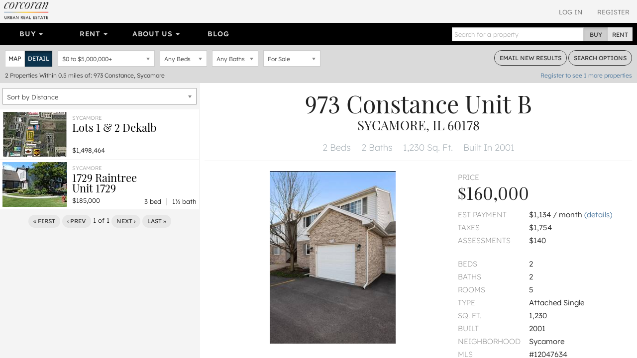

--- FILE ---
content_type: text/html; charset=utf-8
request_url: https://www.urbanrealestate.com/property/973-Constance-Unit-B-Sycamore-IL-60178-6W37jSVEkajs.html
body_size: 21730
content:
<!DOCTYPE html>
<html lang="en">
<head>
    <meta charset="utf-8" />
    <meta name="viewport" content="width=device-width, initial-scale=1.0">

    <link rel="apple-touch-icon" sizes="180x180" href="/content/images/icons/apple-touch-icon.png?v=2">
    <link rel="icon" type="image/png" sizes="32x32" href="/content/images/icons/favicon-32x32.png?v=2">
    <link rel="icon" type="image/png" sizes="16x16" href="/content/images/icons/favicon-16x16.png?v=2">
    <link rel="manifest" href="/content/images/icons/site.webmanifest?v=2">
    <link rel="mask-icon" href="/content/images/icons/safari-pinned-tab.svg?v=2" color="#0d587f">
    <link rel="shortcut icon" href="/content/images/icons/favicon.ico?v=2">
    <meta name="application-name" content="Corcoran Urban Real Estate" />
    <meta name="msapplication-TileColor" content="#1d6180">
    <meta name="msapplication-config" content="/content/images/icons/browserconfig.xml?v=2">
    <meta name="theme-color" content="#ffffff">

            <meta property="fb:app_id" content="239459390219203" />
        <meta property="og:title" content="973 Constance, Unit B, Sycamore, IL 60178" />
        <meta property="og:description" content="973 Constance, Unit B, Sycamore, IL 60178. 2 bath, 2 bedroom ranch on first floor with 1 car garage. Sycamore School District." />
    <meta property="og:type" content="place" />
    <meta property="og:url" content="https://www.urbanrealestate.com/property/973-Constance-Unit-B-Sycamore-IL-60178-6W37jSVEkajs.html" />
    <meta property="og:image" content="https://img.urbanre.com/propertyimage/720x1280/MRD12047634/6385069080/973-Constance-Unit-B-Sycamore-IL-60178-0.jpg" />
    <meta property="og:image:width" content="1280" />
    <meta property="og:image:height" content="720" />
        <meta property="og:site_name" content="Corcoran Urban  Real Estate" />
        <meta property="og:locale" content="en_us" />
            <meta property="place:location:latitude" content="41.978367" />
            <meta property="place:location:longitude" content="-88.704794" />


    <title>973 Constance, Unit B, Sycamore, IL 60178</title>
        <meta name="description" content="973 Constance, Unit B, Sycamore, IL 60178. 2 bath, 2 bedroom ranch on first floor with 1 car garage. Sycamore School District." />
            <meta name="keywords" content="973 Constance, Unit B, Sycamore, IL 60178" />
            <link rel="canonical" href="https://www.urbanrealestate.com/property/973-Constance-Unit-B-Sycamore-IL-60178-6W37jSVEkajs.html" />

<link href="/Content/css/cure-fonts?v=2ZGeLkCftP25WF8j5skk1lklQXqDU0MC1a6faQ28Y-I1" rel="stylesheet"/>
<link href="/Content/css/cure-primary?v=99Q1pflD-bWaQrSc49Dta9Ph91TzHGmqAi7FSxcNWps1" rel="stylesheet"/>
<link href="/Content/css/cure-search?v=frhcfyHXVUFcbal-d96io6J41UF1Go6Ux0woMJHJ1rU1" rel="stylesheet"/>
    

    <!-- HTML5 shim and Respond.js IE8 support of HTML5 elements and media queries -->
    <!--[if lt IE 9]>
      <script src="/bundles/ie8?v=8-m6Omi66Bmr3k49-uDyE0IX88BDXOPkHxxaEWlK4u41"></script>

    <![endif]-->

        <noscript>
            <img height="1" width="1" src="https://www.facebook.com/tr?id=250738453176360&ev=PageView&noscript=1" />
        </noscript>
    </head>

<body class="mkt-chi bg-ltgy results results-format-propertydetail details-view-result">

    
<div id="header-mobile" class="visible-xs-block no-print">
    <div id="mobile-primarynav-toggle"><span class="uicon-menu"></span></div>
        <div id="mobile-logo-header"><a href="/"><img src="/Content/images/assets/global/cure-header-logo-mobile@2x.png" alt="Corcoran Urban Real Estate" /></a></div>
    <div id="mobile-searchnav-toggle"><span class="uicon-search"></span></div>
    <div id="mobile-accountnav-toggle"><span class="uicon-person"></span></div>
</div>

<div id="primarynav-mobile" class="visible-xs-block no-print">
    <ul id="primarynav-mobile-items">
        <li class="cat">Buy</li>
        <li><a href="/chicago/search?status=active&city=Chicago&ob=Price&type=ATSF%2CDE%2CMF%2CMU%2CVL&v=m">Map Search</a></li>
        <li><a href="/chicago/properties/search">Detailed Property Search</a></li>
        <li><a href="/chicago/properties/featured">Featured Properties</a></li>
        <li><a href="/chicago/tours/Chicago/New-Eastside">Virtual Tours</a></li>
        
        
        <li class="cat">Rent</li>
        <li><a href="/chicago/search?status=active&city=Chicago&ob=Price&type=RN&v=m">Map Search</a></li>
        <li><a href="/chicago/rentals/search">Detailed Rental Search</a></li>
        <li><a href="/chicago/rentals/featured">Featured Rentals</a></li>

        <li class="cat">About Us</li>
        <li><a href="/chicago/agents">Agents</a></li>
        <li><a href="/chicago/careers">Careers</a></li>
        <li><a href="/chicago/blog">Our Blog</a></li>
        <li><a href="/chicago/blog/label/In%20The%20News">In The News</a></li>
        

    </ul>
</div>

<div id="searchnav-mobile" class="visible-xs-block no-print">

    <div class="input-group nav-search">
        <input type="text" class="form-control nav-search-box" placeholder="Search for a property">
        <input type="text" class="form-control nav-search-box-x">
        <span class="input-group-btn nav-search-btns utab-group">
            <button class="btn btn-default utab-toggle active" data-setval="buy" type="button">Buy</button>
            <button class="btn btn-default utab-toggle" data-setval="rent" type="button">Rent</button>
        </span>
    </div>

    <div id="autocomplete-suggestions-mobile-container">

    </div>

</div>

<div id="accountnav-mobile" class="visible-xs-block no-print">



    <ul id="accountnav-mobile-items">

            <li><a href="/account/login">Log In</a></li>
            <li><a href="/account/register">Register</a></li>

    </ul>

</div>





    



<div class="results-header clearfix hidden-xs">
    
    <div class="pull-right header-acct no-print">

            <div class="acct-links">
                <a href="/account/login">Log In</a>
                <a href="/account/register">Register</a>
            </div>

    </div>


    
        <div class="pull-left header-logo">
            <a href="/"><img srcset="/content/images/assets/global/logo-cure-150w.png 150w,
             /content/images/assets/global/logo-cure-300w.png 300w,
             /content/images/assets/global/logo-cure-600w.png 600w"
     sizes="150px"
     src="/content/images/assets/global/logo-cure.png" alt="Corcoran Urban Real Estate" /></a>
        </div>

    </div>



    

    <div class="container-nav clearfix no-print">
        <div class="row">
            <div class="col-lg-12 nav-col">
                <div class="bs-component">
                    <div class="navbar navbar-inverse nav-primary clearfix">
                        <div class="navbar-collapse navbar-inverse-collapse">
                            <ul class="nav navbar-nav col-sm-8 col-md-8 col-lg-8">
                                <li class="dropdown">
                                    <a href="#" class="dropdown-toggle" data-toggle="dropdown">Buy <b class="caret"></b></a>
                                    <ul class="dropdown-menu">
                                        <li><a href="/chicago/search?status=active&city=Chicago&ob=Price&type=ATSF%2CDE%2CMF%2CMU%2CVL&v=m">Map Search</a></li>
                                        <li><a href="/chicago/properties/search">Detailed Property Search</a></li>
                                        <li><a href="/chicago/properties/featured">Featured Properties</a></li>
                                        <li><a href="/chicago/tours/Chicago/New-Eastside">Virtual Tours</a></li>
                                        
                                    </ul>
                                </li>
                                
                                <li class="dropdown">
                                    <a href="#" class="dropdown-toggle" data-toggle="dropdown">Rent <b class="caret"></b></a>
                                    <ul class="dropdown-menu">
                                        <li><a href="/chicago/search?status=active&city=Chicago&ob=Price&type=RN&v=m">Map Search</a></li>
                                        <li><a href="/chicago/rentals/search">Detailed Rental Search</a></li>
                                        <li><a href="/chicago/rentals/featured">Featured Rentals</a></li>
                                    </ul>
                                </li>

                                <li class="dropdown">
                                    <a href="#" class="dropdown-toggle" data-toggle="dropdown">About Us <b class="caret"></b></a>
                                    <ul class="dropdown-menu">
                                        <li><a href="/chicago/agents">Agents</a></li>
                                        <li><a href="/chicago/careers">Careers</a></li>
                                        <li><a href="/chicago/blog">Our Blog</a></li>
                                        <li><a href="/chicago/blog/label/In%20The%20News">In The News</a></li>
                                        
                                    </ul>
                                </li>

                                <li class="link-toggle"><a href="/chicago/blog">Blog</a></li>

                            </ul>
                            <form class="navbar-form navbar-right">
                                <div class="input-group nav-search">
                                    <input type="text" class="form-control nav-search-box" placeholder="Search for a property">
                                    <input type="text" class="form-control nav-search-box-x">
                                    <span class="input-group-btn nav-search-btns utab-group">
                                        <button class="btn btn-default utab-toggle active" data-setval="buy" type="button">Buy</button>
                                        <button class="btn btn-default utab-toggle" data-setval="rent" type="button">Rent</button>
                                    </span>
                                </div>
                            </form>
                        </div>
                    </div>
                </div>
            </div>
        </div>
    </div>



    


<div id="search-bar" class="search-form clearfix">
    <div class="clearfix">
        <div class="pull-left input-item input-result-format">
            <div class="btn-group btn-group-sm" role="group" aria-label="Small button group">
                <button type="button" class="btn btn-default btn-format-map" data-format="m">Map</button>
                <button type="button" class="btn btn-default btn-format-detail" data-format="d">Detail</button>
                <button type="button" class="btn btn-default btn-format-grid" data-format="g">Grid</button>
            </div>
        </div>

        <div class="pull-left input-item input-pricerange">
                <div class="chosen-container pricerange-properties chosen-container-single chosen-container-single-nosearch chosen-pseudo-container slide-container" title="" id="inputPriceRange_chosen">
                    <a class="chosen-single" tabindex="-1">
                        <span><em class="sp"></em> to <em class="ep"></em></span>
                        <div><b></b></div>
                    </a>
                    <div class="chosen-drop chosen-pseudo-drop">
                        <div class="pricerange form-group">
                            <div class="">
                                <div id="price-properties" class="price-range-slider"></div>
                                <input type="hidden" name="minp" class="start-price" value="0" />
                                <input type="hidden" name="maxp" class="end-price" value="5000000" />
                            </div>
                        </div>

                    </div>
                </div>
            <input type="hidden" name="priceType" id="priceType" value="list" />
        </div>

        <div class="pull-left input-item input-beds">
            <select class="form-control" data-val="true" data-val-number="The field Bedrooms must be a number." id="inputBeds" name="SearchForm.bd"><option selected="selected" value="0">Any Beds</option>
<option value="1">1+ Beds</option>
<option value="2">2+ Beds</option>
<option value="3">3+ Beds</option>
<option value="4">4+ Beds</option>
<option value="5">5+ Beds</option>
</select>
        </div>

        <div class="pull-left input-item input-baths">
            <select class="form-control" data-val="true" data-val-number="The field Bathrooms must be a number." id="inputBaths" name="SearchForm.bt"><option selected="selected" value="0">Any Baths</option>
<option value="1">1+ Baths</option>
<option value="2">2+ Baths</option>
<option value="3">3+ Baths</option>
</select>
        </div>

        <div class="pull-left input-item input-basic-status">
<select class="form-control" data-val="true" data-val-required="Listing status is required" id="inputStatus" name="SearchForm.status"><option selected="selected" value="active">For Sale</option>
</select>        </div>

        <div class="pull-right">
            <a href="#" class="btn btn-sm btn-default btn-outlined-dkgry bar-btn cta-email-results">Email<span class="hidden-sm"> New Results</span></a>
            <a href="#" class="btn btn-sm btn-default btn-outlined-dkgry bar-btn search-options"><span class="hidden-sm">Search </span>Options</a>
        </div>
    </div>

    <div class="search-form-advanced clearfix">

    </div>

    <div class="search-results-summary clearfix">
        <div class="pull-left">
            <span class="search-result-count">2</span>
            <span class="search-result-count-label"> Properties</span>
            <span class="search-location">Within 0.5 miles of: 973 Constance, Sycamore</span>
        </div>
        <div class="pull-right onlyifnonidx">
                <a href="/account/register" class="light cta-register">Register to see <span class="num-non-idx">1</span> more properties</a>
        </div>
    </div>
</div> <!-- search-bar -->






<div id="search-bar-mobile" class="clearfix">

    <div class="search-button-bar clearfix">
        <div class="pull-left">
            <a href="#" class="btn btn-xs btn-default btn-outlined-white bar-btn btn-mobile-map btn-mobile-format" data-format="m">Map View</a>
            <a href="#" class="btn btn-xs btn-default btn-outlined-white bar-btn btn-mobile-list btn-mobile-format" data-format="d">List View</a>
            <a href="#" class="btn btn-xs btn-default btn-outlined-white bar-btn edit-search-mobile">Edit Search</a>
        </div>
        <div class="pull-right">
                <a href="#" class="btn btn-xs btn-default bar-btn cta-email-results">Email New Results</a>
        </div>
    </div>

    <div class="search-selection-summary clearfix">
            <div class="summary-item price"><span class="sp">$0</span> to <span class="ep">$5,000,000</span></div>
        <div class="summary-item beds">Any Beds</div>
        <div class="summary-item baths">Any Baths</div>
        <div class="summary-item status">For Sale</div>
    </div>

    <div class="search-results-summary-mobile clearfix">
        <div class="pull-left">
            <span class="search-result-count">2</span>
            <span class="search-result-count-label"> Properties</span>
            <span class="search-location">Within 0.5 miles of: 973 Constance, Sycamore</span>
        </div>
    </div>
</div>





<div class="results-container"
     data-sn=""
     data-minlat=""
     data-maxlat=""
     data-minlng=""
     data-maxlng=""
     data-ss=""
     data-tcid=""
     data-searchqs="clat=41.97836700&amp;clong=-88.70479400&amp;rmi=0.5&amp;ca=973%20Constance%2C%20Sycamore&amp;status=active&amp;idx=1&amp;ob=Distance&amp;type=ATSF%2CDE%2CMF%2CMU%2CVL"
     data-searchpath="/chicago/search">
    <div id="results-mask"></div>
    <div id="results-sidelist" class="active">
        <div id="results-sidelist-paged">

<div class="results-sort-container clearfix">

    <select name="sortby" id="results-sort" class="chosen-select-full">
        <option  value="Price">Sort by Price</option>
        <option  value="Bedroom">Sort by Bedrooms</option>
        <option  value="Bathroom">Sort by Bathrooms</option>
        <option  value="Newest">Sort by Newest</option>
        
            <option selected=&quot;selected&quot; value="Distance">Sort by Distance</option>
    </select>
</div>

<ul id="results-list" class="list-unstyled results-list-standard"
    data-numnonidx="1"
    data-searchlocation="Within 0.5 miles of: 973 Constance, Sycamore"
    data-totalcount="2">
    

        <li class="result-item "
            data-ln="MRD11706452"
            data-lat="41.97867500"
            data-lng="-88.71218100"
            data-rating="null">

            <div class="result-primary">
                    <div class="photo" style="background-image: url('https://img.urbanre.com/propertyimage/130w/MRD11706452/6381018732/Lots-1-%26-2-Dekalb-Sycamore-IL-60178-0.jpg')">
                        <img src="https://img.urbanre.com/propertyimage/500x375/MRD11706452/6381018732/Lots-1-%26-2-Dekalb-Sycamore-IL-60178-0.jpg" alt="Lots 1 &amp; 2 Dekalb, Sycamore, IL 60178" />
                    </div>
                <div class="prop-details">
                    <div class="title-location">
                        <div class="location">Sycamore</div>
                        <div class="title">
                            <h3>
                                <a href="https://www.urbanrealestate.com/property/Lots-1-%26-2-Dekalb-Sycamore-IL-60178-6W3okpqukSI7.html">
                                    Lots 1 &amp; 2  Dekalb
                                    <br />
                                    
                                </a>
                            </h3>
                        </div>
                    </div>
                    <div class="price">
$1,498,464                    </div>
                </div>
            </div>
        </li>
        <li class="result-item "
            data-ln="MRD12454020"
            data-lat="41.97668900"
            data-lng="-88.71215000"
            data-rating="null">

            <div class="result-primary">
                    <div class="photo" style="background-image: url('https://img.urbanre.com/propertyimage/130w/MRD12454020/6389357490/1729-Raintree-Unit-1729-Sycamore-IL-60178-0.jpg')">
                        <img src="https://img.urbanre.com/propertyimage/500x375/MRD12454020/6389357490/1729-Raintree-Unit-1729-Sycamore-IL-60178-0.jpg" alt="1729 Raintree Unit 1729, Sycamore, IL 60178" />
                    </div>
                <div class="prop-details">
                    <div class="title-location">
                        <div class="location">Sycamore</div>
                        <div class="title">
                            <h3>
                                <a href="https://www.urbanrealestate.com/property/1729-Raintree-Unit-1729-Sycamore-IL-60178-6W37kSIsjSyT.html">
                                    1729  Raintree
                                    <br />
                                    Unit 1729
                                </a>
                            </h3>
                        </div>
                    </div>
                    <div class="price">
$185,000                    </div>
                    <div class="bed-bath">
                        3 bed <span class="sep">|</span> 1&#189; bath
                    </div>
                </div>
            </div>
        </li>




</ul>

<div class="paginator" data-pagebase="/chicago/search/page">
    <a href="/property/973-Constance-Unit-B-Sycamore-IL-60178-6W37jSVEkajs.html" class="btn btn-default btn-xs paginator-first">&laquo; First</a>
    <a href="/property/973-Constance-Unit-B-Sycamore-IL-60178-6W37jSVEkajs.html" class="btn btn-default btn-xs paginator-prev">&lsaquo; Prev</a>
    <span class="currentPageNum">1</span> of <span class="numPages">1</span>
    <a href="/property/973-Constance-Unit-B-Sycamore-IL-60178-6W37jSVEkajs.html?cp=2" class="btn btn-default btn-xs paginator-next">Next &rsaquo;</a>
    <a href="/property/973-Constance-Unit-B-Sycamore-IL-60178-6W37jSVEkajs.html" class="btn btn-default btn-xs paginator-last">Last &raquo;</a>
</div>





        </div>
        <div id="results-sidelist-overlay">
            <div class="property-detail-back pd-back-map">
                <a href="#"><span class="uicon-full-arrow-left"></span> Back To All Results</a>
            </div>
            <div id="results-sidelist-featured">

            </div>
        </div>
    </div>
    <div id="results-map">
        <div id="map"></div>
        <div id="floatingMapPropertyList"></div>
    </div>



    <div id="results-propertydetail" class="pd-container show">



    <div class="visible-xs-block property-detail-back pd-more-nearby" data-returntype="pd-more-nearby">
        <a href="#"><span class="uicon-search"></span> More Listings Nearby</a>
    </div>

<div class="pd" data-pdurl="/property/973-Constance-Unit-B-Sycamore-IL-60178-6W37jSVEkajs.html" data-pdtitle="973 Constance, Unit B, Sycamore, IL 60178" data-pdln="MRD12047634" data-pdds="MRD" data-pdmc="chicago" data-pds="MRD-PDREC">

        <h1 class="heading-address">
            <span class="address1">973 Constance</span>
                <span class="address2">Unit B</span>
                <div class="citystatezip">Sycamore, IL 60178</div>

        </h1>

    <div class="heading-top-features">
        <ul class="list-unstyled">
            
            <li>
2 Beds            </li>
                <li>
                    2 Baths
                </li>
                            <li>
                    1,230 Sq. Ft.
                </li>
                            <li>
                    Built In 2001
                </li>
        </ul>

    </div>







    <div class="container-fluid">
        <div class="row pd-highlights">
            <div class="col-md-7 xs-outdent mbtm-xs mbtm-none-print">

                    <div class="xs-outdent sm-outdent">
                        <div class="photo-aspect-wrapper gallery-thumbnail-margin">
                            <div class="photo-aspect-content">
                                <img src="https://img.urbanre.com/propertyimage/500x375/MRD12047634/6385069080/973-Constance-Unit-B-Sycamore-IL-60178-0.jpg" class="pd-photo-print" alt="973 Constance Unit B, Sycamore, IL 60178" />
                                <ul class="list-unstyled photo-aspect-gallery gallery-preload no-print" data-start-photo="0">

                                                <li class="photo-slider-item" data-thumb="https://img.urbanre.com/propertyimage/80x60/MRD12047634/6385069080/973-Constance-Unit-B-Sycamore-IL-60178-0.jpg" data-src="https://img.urbanre.com/propertyimage/720x1280/MRD12047634/6385069080/973-Constance-Unit-B-Sycamore-IL-60178-0.jpg">
                                                    <div class="primary-photo2" style="background-image:url('https://img.urbanre.com/propertyimage/500x375/MRD12047634/6385069080/973-Constance-Unit-B-Sycamore-IL-60178-0.jpg') !important;"></div>
                                                    <img class="lightgallery-photo" src="https://img.urbanre.com/propertyimage/80x60/MRD12047634/6385069080/973-Constance-Unit-B-Sycamore-IL-60178-0.jpg" alt="973 Constance Unit B, Sycamore, IL 60178" style="display:none;" />
                                                </li>
                                </ul>
                            </div>
                        </div>

                    </div>

            </div>
            <div class="col-md-5 property-features">
                    <div class="bpdt">Price</div>
                    <h3 class="bigprice">$160,000</h3>
                <dl class="row">
                        <dt class="col-xs-5">Est Payment</dt>
                        <dd class="col-xs-7">$1,134 / month <a href="#" class="scroll-to-payment-calc">(details)</a> &nbsp;</dd>
                                            <dt class="col-xs-5">Taxes</dt>
                        <dd class="col-xs-7">$1,754 &nbsp;</dd>
                                            <dt class="col-xs-5">Assessments</dt>
                        <dd class="col-xs-7">$140 &nbsp;</dd>
                </dl>



                <dl class="row">
                        <dt class="col-xs-5">Beds</dt>
                        <dd class="col-xs-7">2 &nbsp;</dd>
                                            <dt class="col-xs-5">Baths</dt>
                        <dd class="col-xs-7">2 &nbsp;</dd>
                                            <dt class="col-xs-5">Rooms</dt>
                        <dd class="col-xs-7">5 &nbsp;</dd>

                    <dt class="col-xs-5">Type</dt>
                    <dd class="col-xs-7">Attached Single &nbsp;</dd>
                    <dt class="col-xs-5">Sq. Ft.</dt>
                    <dd class="col-xs-7">1,230 &nbsp;</dd>


                        <dt class="col-xs-5">Built</dt>
                        <dd class="col-xs-7">2001 &nbsp;</dd>

                        <dt class="col-xs-5">Neighborhood</dt>
                        <dd class="col-xs-7">Sycamore &nbsp;</dd>


                    <dt class="col-xs-5">MLS</dt>
                    <dd class="col-xs-7">#12047634</dd>
                    <dt class="col-xs-5">Status</dt>
                    <dd class="col-xs-7">Sold (5/31/2024)</dd>
                </dl>

            </div>

        </div>


        <div class="no-print pd-actionlist">
            <ul class="list-unstyled">
                <li><a href="#" class="pd-action-print"><span class="uicon-print"></span> Print Listing</a></li>
                <li><a href="#" class="pd-action-share"><span class="uicon-share"></span> Share</a></li>
                <li><a href="#" class="pd-action-favorite "><span class="pd-f-true"><span class="uicon-favorite"></span> Unfavorite</span><span class="pd-f-false"><span class="uicon-favorite-outline"></span>Favorite</span></a></li>
                <li><a href="#" class="pd-action-tag"><span class="uicon-label-outline"></span> Tags<span class="pd-tag-count "> (<span class="pd-tag-count-num">0</span>)</span> </a></li>
            </ul>

            <div class="pd-tag-container">
                <ul class="list-unstyled">
                    <li class="create-tag"><span class="uicon-add"></span> New</li>
                </ul>
                <div class="pd-tag-new">
                    <input type="text" class="pd-tag-new-name" />
                    <a href="#" class="pd-tag-new-btn">Add</a>
                </div>
            </div>

            <div class="pd-share-container">
                <ul class="list-unstyled">
                    <li><a href="https://www.facebook.com/dialog/share?app_id=239459390219203&display=popup&href=https%3A%2F%2Fwww.urbanrealestate.com%2Fproperty%2F973-Constance-Unit-B-Sycamore-IL-60178-6W37jSVEkajs.html&quote=2%20bath%2C%202%20bedroom%20ranch%20on%20first%20floor%20with%201%20car%20garage.%20%20Sycamore%20School%20District." target="_blank" class="trk-soc" data-soc="facebook"><i class="uicon-social-facebook std-color"></i></a></li>
                    
                    
                    <li><a href="https://www.linkedin.com/shareArticle?mini=true&url=https%3A%2F%2Fwww.urbanrealestate.com%2Fproperty%2F973-Constance-Unit-B-Sycamore-IL-60178-6W37jSVEkajs.html&title=973%20Constance%2C%20Unit%20B%2C%20Sycamore%2C%20IL%2060178&source=Urban%20Real%20Estate&summary=973%20Constance%2C%20Unit%20B%2C%20Sycamore%2C%20IL%2060178.%202%20bath%2C%202%20bedroom%20ranch%20on%20first%20floor%20with%201%20car%20garage.%20Sycamore%20School%20District." target="_blank" class="trk-soc" data-soc="linkedin"><i class="uicon-social-linkedin std-color"></i></a></li>
                    <li><a href="https://bsky.app/intent/compose?text=973%20Constance%2C%20Unit%20B%2C%20Sycamore%2C%20IL%2060178%3A%20https%3A%2F%2Fwww.urbanrealestate.com%2Fproperty%2F973-Constance-Unit-B-Sycamore-IL-60178-6W37jSVEkajs.html" target="_blank" class="trk-soc" data-soc="twitter"><i class="uicon-social-bluesky std-color"></i></a></li>
                    <li><a href="https://x.com/intent/post?text=973%20Constance%2C%20Unit%20B%2C%20Sycamore%2C%20IL%2060178&url=https%3A%2F%2Fwww.urbanrealestate.com%2Fproperty%2F973-Constance-Unit-B-Sycamore-IL-60178-6W37jSVEkajs.html" target="_blank" class="trk-soc" data-soc="twitter"><i class="uicon-social-twitter std-color"></i></a></li>
                    
                    <li class="invert-color inset"><a href="https://www.urbanrealestate.com/property/973-Constance-Unit-B-Sycamore-IL-60178-6W37jSVEkajs.html" target="_blank" class="pd-share-link trk-soc" data-soc="linkurl" title="973 Constance, Unit B, Sycamore, IL 60178"><i class="uicon-link"></i></a></li>
                </ul>
            </div>

        </div>
















            <div class="row avoid-break" id="triggerload-pd-map">
                <h2 class="pd-sectionheader">Property Map</h2>
                <div id="pd-map"
                     data-clat="41.978367"
                     data-clng="-88.704794"
                     data-czoom="16"
                     data-ctitle="973 Constance">
                    <div class="print-only pd-map-print-notice">Please use the print button to include maps when printing.</div>
                </div>
            </div>


        <div class="avoid-break" id="scroll-tag-propdetails">
            <div class="row">
                <div class="col-xs-12">
                    <h2 class="pd-sectionheader">Property Details</h2>
                </div>
            </div>


                <div class="row pd-datagroup">
                    <div class="col-lg-3">
                        <h3 class="pd-subsectionheader">Rooms</h3>
                    </div>


                    <div class="col-lg-9">
                        <div class="row pd-hrow">
                            <div class="col-xs-4 col-md-3">Room</div>
                            <div class="col-xs-2 col-md-3">Level</div>
                            <div class="col-xs-3">Flooring</div>
                            <div class="col-xs-3">Size</div>
                        </div>
                            <div class="row">
                                <div class="col-xs-4 col-md-3">Living Room</div>
                                <div class="col-xs-2 col-md-3">N/A</div>
                                <div class="col-xs-3"></div>
                                <div class="col-xs-3"></div>
                            </div>
                            <div class="row">
                                <div class="col-xs-4 col-md-3">Dining Room</div>
                                <div class="col-xs-2 col-md-3">N/A</div>
                                <div class="col-xs-3"></div>
                                <div class="col-xs-3"></div>
                            </div>
                            <div class="row">
                                <div class="col-xs-4 col-md-3">Kitchen</div>
                                <div class="col-xs-2 col-md-3">Main</div>
                                <div class="col-xs-3">Vinyl</div>
                                <div class="col-xs-3">8X10</div>
                            </div>
                            <div class="row">
                                <div class="col-xs-4 col-md-3">Family Room</div>
                                <div class="col-xs-2 col-md-3">Main</div>
                                <div class="col-xs-3">Carpet</div>
                                <div class="col-xs-3">17X14</div>
                            </div>
                            <div class="row">
                                <div class="col-xs-4 col-md-3">Laundry</div>
                                <div class="col-xs-2 col-md-3">Main</div>
                                <div class="col-xs-3">Vinyl</div>
                                <div class="col-xs-3">5X7</div>
                            </div>
                            <div class="row">
                                <div class="col-xs-4 col-md-3">Master Bedroom</div>
                                <div class="col-xs-2 col-md-3">Main</div>
                                <div class="col-xs-3">Carpet</div>
                                <div class="col-xs-3">13X13</div>
                            </div>
                            <div class="row">
                                <div class="col-xs-4 col-md-3">Bedroom 2</div>
                                <div class="col-xs-2 col-md-3">Main</div>
                                <div class="col-xs-3">Carpet</div>
                                <div class="col-xs-3">10X11</div>
                            </div>
                            <div class="row">
                                <div class="col-xs-4 col-md-3">Bedroom 3</div>
                                <div class="col-xs-2 col-md-3">N/A</div>
                                <div class="col-xs-3"></div>
                                <div class="col-xs-3"></div>
                            </div>
                            <div class="row">
                                <div class="col-xs-4 col-md-3">Bedroom 4</div>
                                <div class="col-xs-2 col-md-3">N/A</div>
                                <div class="col-xs-3"></div>
                                <div class="col-xs-3"></div>
                            </div>
                            <div class="row">
                                <div class="col-xs-4 col-md-3">Eating Area</div>
                                <div class="col-xs-2 col-md-3">Main</div>
                                <div class="col-xs-3">Vinyl</div>
                                <div class="col-xs-3">12X9</div>
                            </div>
                            <div class="row">
                                <div class="col-xs-4 col-md-3">Foyer</div>
                                <div class="col-xs-2 col-md-3">Main</div>
                                <div class="col-xs-3">Vinyl</div>
                                <div class="col-xs-3">8X4</div>
                            </div>
                    </div>

                </div>
        </div>



        <div class="row pd-datagroup">
            <div class="col-lg-3">
                <h3 class="pd-subsectionheader">Utilities</h3>
            </div>

            <div class="col-lg-9">
                <ul class="list-unstyled row">
                        <li class="col-xs-6">
                            <span class="pd-datagroup-label">Heating</span> Natural Gas, Forced Air
                        </li>
                        <li class="col-xs-6">
                            <span class="pd-datagroup-label">Cooling</span> Central Air
                        </li>
                        <li class="col-xs-6">
                            <span class="pd-datagroup-label">Water</span> Public
                        </li>
                        <li class="col-xs-6">
                            <span class="pd-datagroup-label">Sewer</span> Public Sewer
                        </li>
                </ul>
            </div>

        </div>



        <div class="row pd-datagroup">
            <div class="col-lg-3">
                <h3 class="pd-subsectionheader">Additional Information</h3>
            </div>

            <div class="col-lg-9">
                        <div class="row">
                            <div class="col-sm-4 col-md-3"><span class="pd-datagroup-label">Assessment Includes</span></div>
                            <div class="col-sm-8 col-md-9">Insurance, Exterior Maintenance, Snow Removal</div>
                        </div>
                        <div class="row">
                            <div class="col-sm-4 col-md-3"><span class="pd-datagroup-label">Appliances</span></div>
                            <div class="col-sm-8 col-md-9">Range, Microwave, Dishwasher, Refrigerator, Washer, Dryer, Disposal</div>
                        </div>
                        <div class="row">
                            <div class="col-sm-4 col-md-3"><span class="pd-datagroup-label">Parking</span></div>
                            <div class="col-sm-8 col-md-9">2 Parking Spaces (1 Garage Spaces), Garage Door Opener(s), Transmitter(s), Garage On Site, Parking On Site, Parking included in price</div>
                        </div>
                        <div class="row">
                            <div class="col-sm-4 col-md-3"><span class="pd-datagroup-label">Schools</span></div>
                            <div class="col-sm-8 col-md-9">Sycamore High School (427), Sycamore Middle School (427), South Prairie Elementary School (427)</div>
                        </div>
            </div>

        </div>




            <div id="pd-paymentcalc">
                <div class="mbtm-lg row no-print">
                    <div class="col-xs-12" id="scroll-tag-propcalc">
                        <h3>Payment Calculator</h3>
                    </div>

                    <form lang="en">
                        <div class="col-xs-12 col-sm-12 col-md-12 col-lg-12">
                            <div class="row">

                                <div class="col-xs-6 col-sm-6 col-md-3 col-lg-2">
                                    <div class="mbtm-xs form-group">
                                        <label class="control-label pd-datagroup-label" for="FirstName">Purchase Price</label>
                                        <div class="left-inner-addon">
                                            <span class="addon">$</span>
                                            <input class="form-control text-right autocalc" id="pc-price" name="pc-price" placeholder="0" type="text" maxlength="11" value="160,000" required>
                                        </div>
                                    </div>
                                    <div class="mbtm-xs form-group">
                                        <label class="control-label pd-datagroup-label" for="pc-taxes">Taxes (yearly)</label>
                                        <div class="left-inner-addon">
                                            <span class="addon">$</span>
                                            <input class="form-control text-right autocalc" id="pc-taxes" name="pc-taxes" placeholder="0" type="text" maxlength="7" value="1,754">
                                        </div>
                                    </div>
                                </div>

                                <div class="col-xs-6 col-sm-6 col-md-3 col-lg-2">
                                    <div class="mbtm-xs form-group">
                                        <label class="control-label pd-datagroup-label" for="pc-asmt">Assessments (monthly)</label>
                                        <div class="left-inner-addon">
                                            <span class="addon">$</span>
                                            <input class="form-control text-right autocalc" id="pc-asmt" name="pc-asmt" placeholder="0" type="text" maxlength="6" value="140">
                                        </div>
                                    </div>
                                    <div class="mbtm-xs form-group">
                                        <label class="control-label pd-datagroup-label" for="pc-ins">Insurance (yearly)</label>
                                        <div class="left-inner-addon">
                                            <span class="addon">$</span>
                                            <input class="form-control text-right autocalc" id="pc-ins" name="pc-ins" placeholder="0" type="text" maxlength="6" value="0">
                                        </div>
                                    </div>
                                </div>

                                <div class="col-xs-6 col-sm-6 col-md-3 col-lg-2">
                                    <div class="mbtm-xs form-group">
                                        <label class="control-label pd-datagroup-label" for="pc-dpmtval">Down Payment</label>
                                        <div class="row">
                                            <div class="col-xs-7 left-inner-addon dp-col-left">
                                                <span class="addon">$</span>
                                                <input class="form-control text-right" id="pc-dpmtval" type="text" maxlength="10" value="32,000" required>
                                            </div>
                                            <div class="col-xs-5 right-inner-addon dp-col-right">
                                                <span class="addon">%</span>
                                                <input class="form-control text-right" id="pc-dpmtpct" name="pc-dpmtpct" type="text" maxlength="3" value="20" required>
                                            </div>
                                            <input type="hidden" id="pc-dpmttype" name="pc-dpmttype" value="p" />
                                        </div>
                                    </div>
                                    <div class="mbtm-xs form-group">
                                        <label class="control-label pd-datagroup-label" for="pc-pmi">PMI (monthly)</label>
                                        <div class="left-inner-addon">
                                            <span class="addon">$</span>
                                            <input class="form-control text-right autocalc" id="pc-pmi" name="pc-pmi" placeholder="0" type="text" maxlength="6" value="0" required>
                                        </div>
                                    </div>
                                </div>

                                <div class="col-xs-6 col-sm-6 col-md-3 col-lg-2">
                                    <div class="mbtm-xs form-group">
                                        <label class="control-label pd-datagroup-label" for="pc-term">Term</label>
                                        <div class="right-inner-addon">
                                            <input class="form-control text-right autocalc" id="pc-term" name="pc-term" placeholder="0" type="text" maxlength="2" value="30" required>
                                            <span class="addon">years</span>
                                        </div>
                                    </div>
                                    <div class="mbtm-xs form-group">
                                        <label class="control-label pd-datagroup-label" for="pc-rate">Interest Rate</label>
                                        <div class="right-inner-addon">
                                            <input class="form-control text-right autocalc" id="pc-rate" name="pc-rate" type="text" maxlength="6" value="6.96" required>
                                            <span class="addon">%</span>
                                        </div>
                                    </div>
                                </div>


                                <div class="col-xs-6 col-sm-6 col-md-6 col-lg-4">
                                    <div id="pd-paymentcalc-chart"></div>
                                </div>
                                <div class="col-xs-6 col-sm-6 col-md-6 col-lg-12">
                                    <div class="pd-paymentcalc-summary-container">
                                        <dl id="pd-paymentcalc-summary">
                                            <dt class="pc-s-pi">Principal &amp; Interest</dt>
                                            <dd class="pc-s-pi">$0</dd>
                                            <dt class="pc-s-taxes">Property Tax</dt>
                                            <dd class="pc-s-taxes">$0</dd>
                                            <dt class="pc-s-asmt">Assessments</dt>
                                            <dd class="pc-s-asmt">$0</dd>
                                            <dt class="pc-s-ins">Home Insurance</dt>
                                            <dd class="pc-s-ins">$0</dd>
                                            <dt class="pc-s-pmi">Mortgage Insurance</dt>
                                            <dd class="pc-s-pmi">$0</dd>
                                        </dl>
                                    </div>
                                </div>

                            </div>
                        </div>
                    </form>
                </div>
            </div>



            <div class="row pd-datagroup mbtm-md no-print">
                <div class="col-lg-3">
                    <h3 class="pd-subsectionheader">Listing History</h3>
                </div>
                <div class="col-lg-9">
                        <div class="row">
                            <div class="col-xs-12">
                                <span class="pd-datagroup-label">05-07-2024</span>
                                Listed at $160,000
                            </div>
                        </div>
                        <div class="row">
                            <div class="col-xs-12">
                                <span class="pd-datagroup-label">06-11-2024</span>
                                Status changed to Closed
                            </div>
                        </div>
                        <div class="row">
                            <div class="col-xs-12">
                                <span class="pd-datagroup-label">05-31-2024</span>
                                Sold at $160,000
                            </div>
                        </div>
                    <div class="row">
                        <div class="col-xs-12">Last Modified 6/11/24 9:59 AM</div>
                    </div>
                </div>
            </div>


        <div id="scroll-tag-lowerctas"></div>









        <div class="row pd-datagroup mbtm-none pd-agent-noprint" id="scroll-tag-footer">
            <div class="col-xs-12 col-md-7 mbtm-xs mbtm-none-print">
                <img srcset="/content/images/assets/global/logo-cure-220w.png 220w,
                     /content/images/assets/global/logo-cure-440w.png 440w"
                     sizes="220px"
                     src="/content/images/assets/global/logo-cure.png" alt="Corcoran Urban Real Estate" class="pd-logo" />
                
                                            </div>
            <div class="col-xs-12 col-md-5">
                    <h3 class="pd-subsectionheader pd-br-title no-print"><span class="uicon-icon-house-br pd-br-icon"></span> Broker Reciprocity</h3>
                    <p class="no-print">Listing provided by Keller Williams Inspire - Geneva</p>
                    <p class="mtop-xs print-only">&nbsp;</p>
                <p class="psmall">All information provided is deemed reliable but is not guaranteed and should be independently verified.</p>
                    <p class="psmall">The data relating to real estate for sale on this web site comes in part from the Broker Reciprocity Program of the Midwest Real Estate Data LLC. Real estate listings held by brokerage firms other than Urban Real Estate are marked with the Broker Reciprocity logo and detailed information about them includes the name of the listing brokers.</p>
                    <p class="psmall">Copyright &copy; 2025 Midwest Real Estate Data LLC. All Rights Reserved.</p>

            </div>

        </div>



    </div>











</div>
    </div>
    <div id="results-propertydetail-mapholder"></div>
    <div id="results-grid">grid</div>
</div>



<div id="results-mobile-regfooter" class="onlyifnonidx">
        <a href="/account/register" class="cta-register">Register to see <span class="num-non-idx">1</span> more properties</a>
</div>



<div id="pd-modals">
    


<div class="modal fade modal-state-initial" id="rs-modal" tabindex="-1" role="dialog" aria-labelledby="rs-modal-label">
    <div class="modal-dialog" role="document">
        <div class="modal-content loader-parent">
            <div id="rs-modal-content-initial" class="modal-content-initial">
                <form action="/inquiry/processinquiry" class="form-horizontal" data-ajax="true" data-ajax-begin="UrbanPropertyDetail.setModalMinHeight(this);" data-ajax-complete="UrbanPropertyDetail.submitSuccessRequestShowing(this);" data-ajax-loading="#rs-modal-loading" data-ajax-method="Post" data-ajax-mode="replace" data-ajax-update="#rs-modal-content-result" id="form0" method="post">    <div class="modal-header">
        <button type="button" class="close" data-dismiss="modal" aria-label="Close"><span aria-hidden="true" class="uicon-close-thin"></span></button>
        <h4 class="modal-title" id="rs-modal-label">Request Showing</h4>
    </div>
    <div class="modal-body" data-haserrors="False">

        <div></div>
        <input name="__RequestVerificationToken" type="hidden" value="yUu_aChlMLGh_wV8FUB730QxZm32sV6EAS2odyXIiMRsQxqLnqoDtTcrtsZqNPvOB3bfyxXUItjna-nPDSMs2KvroonRG587L2A1KaPeWkM1" />

        <fieldset>
            <div class="row form-group">
                <div class="col-xs-6 mtop-none">
                    <label class="control-label mtop-xxs" for="FirstName">First Name</label>
                    <input class="form-control" data-val="true" data-val-length="First Name must be at least 2 characters long." data-val-length-max="50" data-val-length-min="2" data-val-required="The First Name field is required." id="FirstName" name="FirstName" placeholder="First Name" type="text" value="" />
                    <div class="form-error"><span class="field-validation-valid" data-valmsg-for="FirstName" data-valmsg-replace="true"></span></div>
                </div>

                <div class="col-xs-6 mtop-none">
                    <label class="control-label mtop-xxs" for="LastName">Last Name</label>
                    <input class="form-control" data-val="true" data-val-length="Last Name must be at least 2 characters long." data-val-length-max="50" data-val-length-min="2" data-val-required="The Last Name field is required." id="LastName" name="LastName" placeholder="Last Name" type="text" value="" />
                    <div class="form-error"><span class="field-validation-valid" data-valmsg-for="LastName" data-valmsg-replace="true"></span></div>
                </div>

                <div class="col-xs-12 mtop-none">
                    <label class="control-label mtop-xxs" for="PhoneNumber">Phone</label> <span> (optional)</span>
                    <input class="form-control" data-val="true" data-val-length="Phone must be at least 10 characters long." data-val-length-max="18" data-val-length-min="10" id="PhoneNumber" name="PhoneNumber" placeholder="Phone Number" type="text" value="" />
                    <div class="form-error"><span class="field-validation-valid" data-valmsg-for="PhoneNumber" data-valmsg-replace="true"></span></div>
                </div>

                <div class="col-xs-12 mtop-none">
                    <label class="control-label mtop-xxs" for="Email">Email</label>
                    <input class="form-control" data-val="true" data-val-email="The Email field is not a valid e-mail address." data-val-required="The Email field is required." id="Email" name="Email" onblur="this.value = this.value.trim();" placeholder="Email" type="text" value="" />
                    <div class="form-error"><span class="field-validation-valid" data-valmsg-for="Email" data-valmsg-replace="true"></span></div>
                </div>

                <div class="col-xs-12 mtop-none">
                    <label class="control-label mtop-xxs" for="Comments">Comment / Preferred Times?</label>
                    <textarea class="form-control" cols="20" data-val="true" data-val-length="Questions / Comments must be between 10 and 254 characters long." data-val-length-max="254" data-val-length-min="10" data-val-required="The Questions / Comments field is required." id="Comments" name="Comments" rows="4">
</textarea>
                    <div class="form-error"><span class="field-validation-valid" data-valmsg-for="Comments" data-valmsg-replace="true"></span></div>
                </div>

                <div class="col-xs-12 mtop-none">
                    <label class="control-label mtop-xxs" for="ContactMethod">What is your preferred contact method?</label>
                    <ul class="list-unstyled radio-list mtop-xxs">
                        <li class="col-xs-6">
                            <input data-val="true" data-val-required="The Contact Method field is required." id="contactMethodEmail" name="ContactMethod" type="radio" value="Email" />
                            <label for="contactMethodEmail">Email</label>
                        </li>
                        <li class="col-xs-6">
                            <input id="contactMethodCall" name="ContactMethod" type="radio" value="Phone" />
                            <label for="contactMethodCall">Phone Call</label>
                        </li>
                    </ul>
                    <div class="form-error"><span class="field-validation-valid" data-valmsg-for="ContactMethod" data-valmsg-replace="true"></span></div>
                </div>

                <input data-val="true" data-val-required="The Type field is required." id="Type" name="Type" type="hidden" value="Showing" />
                <input data-val="true" data-val-required="The MarketCode field is required." id="MarketCode" name="MarketCode" type="hidden" value="" />
                <input data-val="true" data-val-required="The FullListingNumber field is required." id="FullListingNumber" name="FullListingNumber" type="hidden" value="" />
                <input id="SourcePosition" name="SourcePosition" type="hidden" value="" />
            </div>

        </fieldset>

    </div>
    <div class="modal-footer">
        <button type="button" class="btn btn-default" data-dismiss="modal">Cancel</button>
        <button type="submit" class="btn btn-primary">Send Request</button>
    </div>
</form>
            </div>

            <div id="rs-modal-content-result" class="modal-content-result"></div>
            <div id="rs-modal-loading" class="modal-loader"></div>
        </div>
    </div>
</div>

<div class="modal fade modal-state-initial" id="aq-modal" tabindex="-1" role="dialog" aria-labelledby="aq-modal-label">
    <div class="modal-dialog" role="document">
        <div class="modal-content loader-parent">
            <div id="aq-modal-content-initial" class="modal-content-initial">
                <form action="/inquiry/processinquiry" class="form-horizontal" data-ajax="true" data-ajax-begin="UrbanPropertyDetail.setModalMinHeight(this);" data-ajax-complete="UrbanPropertyDetail.submitSuccessRequestInformation(this);" data-ajax-loading="#aq-modal-loading" data-ajax-method="Post" data-ajax-mode="replace" data-ajax-update="#aq-modal-content-result" id="form1" method="post">    <div class="modal-header">
        <button type="button" class="close" data-dismiss="modal" aria-label="Close"><span aria-hidden="true" class="uicon-close-thin"></span></button>
        <h4 class="modal-title" id="aq-modal-label">Ask a Question</h4>
    </div>
    <div class="modal-body" data-haserrors="False">

        <div></div>
        <input name="__RequestVerificationToken" type="hidden" value="UpmlZOLU83QUnDWhSAzMnoEoFOzTOBxg70ovu_AsJfMkRQFdHnsVE3J8Ks_NDUd6jZFPvdDeyTYPJlj_VgEqJEc0cEeM3KCvGKL1F_jj5k01" />

        <fieldset>
            <div class="row form-group">
                <div class="col-xs-6 mtop-none">
                    <label class="control-label mtop-xxs" for="FirstName">First Name</label>
                    <input class="form-control" data-val="true" data-val-length="First Name must be at least 2 characters long." data-val-length-max="50" data-val-length-min="2" data-val-required="The First Name field is required." id="FirstName" name="FirstName" placeholder="First Name" type="text" value="" />
                    <div class="form-error"><span class="field-validation-valid" data-valmsg-for="FirstName" data-valmsg-replace="true"></span></div>
                </div>

                <div class="col-xs-6 mtop-none">
                    <label class="control-label mtop-xxs" for="LastName">Last Name</label>
                    <input class="form-control" data-val="true" data-val-length="Last Name must be at least 2 characters long." data-val-length-max="50" data-val-length-min="2" data-val-required="The Last Name field is required." id="LastName" name="LastName" placeholder="Last Name" type="text" value="" />
                    <div class="form-error"><span class="field-validation-valid" data-valmsg-for="LastName" data-valmsg-replace="true"></span></div>
                </div>

                <div class="col-xs-12 mtop-none">
                    <label class="control-label mtop-xxs" for="PhoneNumber">Phone</label> <span> (optional)</span>
                    <input class="form-control" data-val="true" data-val-length="Phone must be at least 10 characters long." data-val-length-max="18" data-val-length-min="10" id="PhoneNumber" name="PhoneNumber" placeholder="Phone Number" type="text" value="" />
                    <div class="form-error"><span class="field-validation-valid" data-valmsg-for="PhoneNumber" data-valmsg-replace="true"></span></div>
                </div>

                <div class="col-xs-12 mtop-none">
                    <label class="control-label mtop-xxs" for="Email">Email</label>
                    <input class="form-control" data-val="true" data-val-email="The Email field is not a valid e-mail address." data-val-required="The Email field is required." id="Email" name="Email" onblur="this.value = this.value.trim();" placeholder="Email" type="text" value="" />
                    <div class="form-error"><span class="field-validation-valid" data-valmsg-for="Email" data-valmsg-replace="true"></span></div>
                </div>

                <div class="col-xs-12 mtop-none">
                    <label class="control-label mtop-xxs" for="Comments">Question(s)</label>
                    <textarea class="form-control" cols="20" data-val="true" data-val-length="Questions / Comments must be between 10 and 254 characters long." data-val-length-max="254" data-val-length-min="10" data-val-required="The Questions / Comments field is required." id="Comments" name="Comments" rows="4">
</textarea>
                    <div class="form-error"><span class="field-validation-valid" data-valmsg-for="Comments" data-valmsg-replace="true"></span></div>
                </div>

                <div class="col-xs-12 mtop-none">
                    <label class="control-label mtop-xxs" for="ContactMethod">What is your preferred contact method?</label>
                    <ul class="list-unstyled radio-list mtop-xxs">
                        <li class="col-xs-6">
                            <input data-val="true" data-val-required="The Contact Method field is required." id="contactMethodEmail" name="ContactMethod" type="radio" value="Email" />
                            <label for="contactMethodEmail">Email</label>
                        </li>
                        <li class="col-xs-6">
                            <input id="contactMethodCall" name="ContactMethod" type="radio" value="Phone" />
                            <label for="contactMethodCall">Phone Call</label>
                        </li>
                    </ul>
                    <div class="form-error"><span class="field-validation-valid" data-valmsg-for="ContactMethod" data-valmsg-replace="true"></span></div>
                </div>

                <input data-val="true" data-val-required="The Type field is required." id="Type" name="Type" type="hidden" value="Information" />
                <input data-val="true" data-val-required="The MarketCode field is required." id="MarketCode" name="MarketCode" type="hidden" value="" />
                <input data-val="true" data-val-required="The FullListingNumber field is required." id="FullListingNumber" name="FullListingNumber" type="hidden" value="" />
                <input id="SourcePosition" name="SourcePosition" type="hidden" value="" />
            </div>

        </fieldset>

    </div>
    <div class="modal-footer">
        <button type="button" class="btn btn-default" data-dismiss="modal">Cancel</button>
        <button type="submit" class="btn btn-primary">Send Request</button>
    </div>
</form>
            </div>

            <div id="aq-modal-content-result" class="modal-content-result"></div>
            <div id="aq-modal-loading" class="modal-loader"></div>
        </div>
    </div>
</div>



<div class="modal fade modal-state-initial" id="lainfo-modal" tabindex="-1" role="dialog" aria-labelledby="lainfo-modal-label">
    <div class="modal-dialog" role="document">
        <div class="modal-content loader-parent">
            <div id="lainfo-modal-content-initial" class="modal-content-initial">
                
    <div class="modal-header">
        <button type="button" class="close" data-dismiss="modal" aria-label="Close"><span aria-hidden="true" class="uicon-close-thin"></span></button>
        <h4 class="modal-title" id="lainfo-modal-label">Contact Listing Agent</h4>
    </div>
    <div class="modal-body">
        <div id="lainfo-modal-content"></div>
    </div>
    <div class="modal-footer">
        <button type="button" class="btn btn-default" data-dismiss="modal">Back</button>
    </div>

            </div>

            <div id="lainfo-modal-content-result" class="modal-content-result"></div>
            <div id="lainfo-modal-loading" class="modal-loader"></div>
        </div>
    </div>
</div>

</div>


<div id="templates">


</div>

<script type="text/javascript">
    var Neighborhoods = [{"id":1,"name":"New Eastside","code":"New-Eastside","lat":41.886638,"lng":-87.619306,"searchable":true},{"id":2,"name":"Streeterville","code":"Streeterville","lat":41.894627,"lng":-87.617976,"searchable":true},{"id":3,"name":"Gold Coast","code":"Gold-Coast","lat":41.903962,"lng":-87.625870,"searchable":true},{"id":4,"name":"River North","code":"River-North","lat":41.891485,"lng":-87.634177,"searchable":true},{"id":5,"name":"Near North","code":"Near-North","lat":41.901464,"lng":-87.635750,"searchable":true},{"id":6,"name":"Old Town","code":"Old-Town","lat":41.911126,"lng":-87.640470,"searchable":true},{"id":7,"name":"Lincoln Park","code":"Lincoln-Park","lat":41.921790,"lng":-87.663587,"searchable":true},{"id":8,"name":"West DePaul","code":"West-DePaul","lat":41.928816,"lng":-87.665861,"searchable":true},{"id":9,"name":"Sheffield Neighbors / DePaul","code":"Sheffield-Neighbors-DePaul","lat":41.921257,"lng":-87.658909,"searchable":true},{"id":10,"name":"Lakeview","code":"Lakeview","lat":41.943498,"lng":-87.654781,"searchable":true},{"id":11,"name":"West Lakeview","code":"West-Lakeview","lat":41.946973,"lng":-87.666374,"searchable":true},{"id":12,"name":"Roscoe Village","code":"Roscoe-Village","lat":41.943181,"lng":-87.684818,"searchable":true},{"id":13,"name":"Northcenter","code":"Northcenter","lat":41.954112,"lng":-87.685238,"searchable":true},{"id":14,"name":"Lincoln Square","code":"Lincoln-Square","lat":41.969218,"lng":-87.688942,"searchable":true},{"id":15,"name":"West Loop","code":"West-Loop","lat":41.883318,"lng":-87.656281,"searchable":true},{"id":16,"name":"Fulton Market District","code":"Fulton-Market-District","lat":41.887105,"lng":-87.655406,"searchable":true},{"id":17,"name":"The Loop","code":"The-Loop","lat":41.882220,"lng":-87.635146,"searchable":true},{"id":18,"name":"South Loop","code":"South-Loop","lat":41.861362,"lng":-87.630169,"searchable":true},{"id":19,"name":"Noble Square","code":"Noble-Square","lat":41.900827,"lng":-87.659355,"searchable":true},{"id":20,"name":"Ukrainian Village","code":"Ukrainian-Village","lat":41.896918,"lng":-87.681966,"searchable":true},{"id":21,"name":"Wicker Park","code":"Wicker-Park","lat":41.906823,"lng":-87.677358,"searchable":true},{"id":22,"name":"Bucktown","code":"Bucktown","lat":41.919054,"lng":-87.676360,"searchable":true},{"id":23,"name":"Logan Square","code":"Logan-Square","lat":41.921003,"lng":-87.707148,"searchable":true},{"id":24,"name":"Palmer Square","code":"Palmer-Square","lat":41.921066,"lng":-87.704650,"searchable":true},{"id":25,"name":"Andersonville","code":"Andersonville","lat":41.979835,"lng":-87.669081,"searchable":true},{"id":26,"name":"Ravenswood","code":"Ravenswood","lat":41.972221,"lng":-87.686428,"searchable":true},{"id":27,"name":"Uptown","code":"Uptown","lat":41.965445,"lng":-87.656837,"searchable":true},{"id":28,"name":"Edgewater","code":"Edgewater","lat":41.987252,"lng":-87.663207,"searchable":true},{"id":29,"name":"Rogers Park","code":"Rogers-Park","lat":42.010499,"lng":-87.669605,"searchable":true},{"id":30,"name":"South East Ravenswood","code":"South-East-Ravenswood","lat":41.957907,"lng":-87.671513,"searchable":true},{"id":31,"name":"St Ben's","code":"St-Bens","lat":41.950448,"lng":-87.683515,"searchable":true},{"id":32,"name":"Graceland West","code":"Graceland-West","lat":41.957963,"lng":-87.665754,"searchable":true},{"id":33,"name":"Albany Park","code":"Albany-Park","lat":41.968532,"lng":-87.711490,"searchable":true},{"id":34,"name":"West Ridge","code":"West-Ridge","lat":42.001326,"lng":-87.696710,"searchable":true},{"id":35,"name":"Edgebrook","code":"Edgebrook","lat":41.998950,"lng":-87.768469,"searchable":true},{"id":36,"name":"Wildwood","code":"Wildwood","lat":42.006372,"lng":-87.777246,"searchable":true},{"id":37,"name":"Sauganash","code":"Sauganash","lat":41.986988,"lng":-87.738492,"searchable":true},{"id":38,"name":"Jefferson Park","code":"Jefferson-Park","lat":41.978724,"lng":-87.766828,"searchable":true},{"id":39,"name":"Norwood Park","code":"Norwood-Park","lat":41.984905,"lng":-87.801253,"searchable":true},{"id":40,"name":"Belmont Cragin","code":"Belmont-Cragin","lat":41.928454,"lng":-87.766109,"searchable":false},{"id":41,"name":"Belmont Gardens","code":"Belmont-Gardens","lat":41.931667,"lng":-87.736821,"searchable":false},{"id":42,"name":"Humboldt Park","code":"Humboldt-Park","lat":41.902663,"lng":-87.716479,"searchable":true},{"id":43,"name":"Avondale","code":"Avondale","lat":41.939240,"lng":-87.709196,"searchable":true},{"id":44,"name":"Irving Park","code":"Irving-Park","lat":41.953823,"lng":-87.711069,"searchable":true},{"id":45,"name":"Old Irving Park","code":"Old-Irving-Park","lat":41.954459,"lng":-87.737495,"searchable":true},{"id":46,"name":"South Old Irving Park","code":"South-Old-Irving-Park","lat":41.943771,"lng":-87.731437,"searchable":true},{"id":47,"name":"Horner Park","code":"Horner-Park","lat":41.957604,"lng":-87.700808,"searchable":true},{"id":48,"name":"Hamlin Park","code":"Hamlin-Park","lat":41.935934,"lng":-87.683005,"searchable":true},{"id":49,"name":"East Village","code":"East-Village","lat":41.897086,"lng":-87.672201,"searchable":true},{"id":50,"name":"East Garfield Park","code":"East-Garfield-Park","lat":41.884772,"lng":-87.711110,"searchable":false},{"id":51,"name":"Bronzeville","code":"Bronzeville","lat":41.824963,"lng":-87.617784,"searchable":true},{"id":52,"name":"Washington Park","code":"Washington-Park","lat":41.791057,"lng":-87.623483,"searchable":true},{"id":53,"name":"Hyde Park","code":"Hyde-Park","lat":41.797543,"lng":-87.593408,"searchable":true},{"id":54,"name":"Kenwood","code":"Kenwood","lat":41.809638,"lng":-87.595694,"searchable":true},{"id":55,"name":"Bridgeport","code":"Bridgeport","lat":41.835879,"lng":-87.648120,"searchable":true},{"id":56,"name":"LeClaire Courts","code":"LeClaire-Courts","lat":41.812386,"lng":-87.748115,"searchable":false},{"id":57,"name":"Lithuanian Plaza","code":"Lithuanian-Plaza","lat":41.767345,"lng":-87.688207,"searchable":false},{"id":58,"name":"Longwood Manor","code":"Longwood-Manor","lat":41.714243,"lng":-87.642722,"searchable":false},{"id":59,"name":"Margate Park","code":"Margate-Park","lat":41.972765,"lng":-87.652320,"searchable":true},{"id":60,"name":"Marquette Park","code":"Marquette-Park","lat":41.768166,"lng":-87.697999,"searchable":false},{"id":61,"name":"Marycrest","code":"Marycrest","lat":41.736944,"lng":-87.706897,"searchable":false},{"id":62,"name":"Marynook","code":"Marynook","lat":41.740459,"lng":-87.592888,"searchable":false},{"id":63,"name":"McKinley Park","code":"McKinley-Park","lat":41.830675,"lng":-87.675015,"searchable":false},{"id":64,"name":"Mayfair","code":"Mayfair","lat":41.964506,"lng":-87.737519,"searchable":true},{"id":65,"name":"Montclare","code":"Montclare","lat":41.927711,"lng":-87.796095,"searchable":false},{"id":66,"name":"Morgan Park","code":"Morgan-Park","lat":41.687802,"lng":-87.661770,"searchable":false},{"id":67,"name":"Mount Greenwood","code":"Mount-Greenwood","lat":41.693793,"lng":-87.717751,"searchable":false},{"id":68,"name":"Mount Greenwood Heights","code":"Mount-Greenwood-Heights","lat":41.686292,"lng":-87.715255,"searchable":false},{"id":69,"name":"Near West Side","code":"Near-West-Side","lat":41.879367,"lng":-87.681491,"searchable":true},{"id":70,"name":"Smith Park","code":"Smith-Park","lat":41.893197,"lng":-87.691693,"searchable":true},{"id":71,"name":"North Austin","code":"North-Austin","lat":41.909343,"lng":-87.760748,"searchable":false},{"id":72,"name":"North Mayfair","code":"North-Mayfair","lat":41.971785,"lng":-87.737765,"searchable":true},{"id":73,"name":"Park Manor","code":"Park-Manor","lat":41.769155,"lng":-87.618384,"searchable":false},{"id":74,"name":"South Shore","code":"South-Shore","lat":41.762525,"lng":-87.563399,"searchable":false},{"id":75,"name":"Altgeld Gardens","code":"Altgeld-Gardens","lat":41.653936,"lng":-87.598611,"searchable":false},{"id":76,"name":"Archer Heights","code":"Archer-Heights","lat":41.809617,"lng":-87.728432,"searchable":false},{"id":77,"name":"Ashburn","code":"Ashburn","lat":41.748727,"lng":-87.704517,"searchable":false},{"id":78,"name":"Belmont Heights","code":"Belmont-Heights","lat":41.943540,"lng":-87.816643,"searchable":false},{"id":79,"name":"Belmont Terrace","code":"Belmont-Terrace","lat":41.941293,"lng":-87.831375,"searchable":false},{"id":80,"name":"Beverly View","code":"Beverly-View","lat":41.747306,"lng":-87.680529,"searchable":false},{"id":81,"name":"Beverly Woods","code":"Beverly-Woods","lat":41.680871,"lng":-87.683451,"searchable":false},{"id":82,"name":"Bowmanville","code":"Bowmanville","lat":41.979625,"lng":-87.681797,"searchable":true},{"id":83,"name":"Brainerd","code":"Brainerd","lat":41.726863,"lng":-87.650325,"searchable":false},{"id":84,"name":"Brighton Park","code":"Brighton-Park","lat":41.819741,"lng":-87.699050,"searchable":false},{"id":85,"name":"Brynford Park","code":"Brynford-Park","lat":41.983861,"lng":-87.730286,"searchable":true},{"id":86,"name":"Budlong Woods","code":"Budlong-Woods","lat":41.979471,"lng":-87.698027,"searchable":true},{"id":87,"name":"Harbour Point Estates","code":"Harbour-Point-Estates","lat":41.652958,"lng":-87.530244,"searchable":false},{"id":88,"name":"Buena Park","code":"Buena-Park","lat":41.958176,"lng":-87.651309,"searchable":true},{"id":89,"name":"Burnside","code":"Burnside","lat":41.729338,"lng":-87.600626,"searchable":false},{"id":90,"name":"The Bush","code":"The-Bush","lat":41.744710,"lng":-87.546616,"searchable":false},{"id":91,"name":"South Chicago","code":"South-Chicago","lat":41.737787,"lng":-87.562962,"searchable":false},{"id":92,"name":"Pill Hill","code":"Pill-Hill","lat":41.726568,"lng":-87.575451,"searchable":false},{"id":93,"name":"Chatham","code":"Chatham","lat":41.747433,"lng":-87.615172,"searchable":false},{"id":94,"name":"Chicago Lawn","code":"Chicago-Lawn","lat":41.782691,"lng":-87.698288,"searchable":false},{"id":95,"name":"Chrysler Village","code":"Chrysler-Village","lat":41.776409,"lng":-87.751951,"searchable":false},{"id":96,"name":"Clearing East","code":"Clearing-East","lat":41.776548,"lng":-87.744657,"searchable":false},{"id":97,"name":"Clearing West","code":"Clearing-West","lat":41.779358,"lng":-87.778783,"searchable":false},{"id":98,"name":"Dearborn Park","code":"Dearborn-Park","lat":41.866371,"lng":-87.628940,"searchable":true},{"id":99,"name":"Dunning","code":"Dunning","lat":41.952741,"lng":-87.796896,"searchable":false},{"id":100,"name":"East Beverly","code":"East-Beverly","lat":41.706628,"lng":-87.662863,"searchable":false},{"id":101,"name":"East Chatham","code":"East-Chatham","lat":41.744012,"lng":-87.601117,"searchable":false},{"id":102,"name":"East Pilsen","code":"East-Pilsen","lat":41.856502,"lng":-87.642624,"searchable":true},{"id":103,"name":"Calumet Heights","code":"Calumet-Heights","lat":41.729741,"lng":-87.572092,"searchable":false},{"id":104,"name":"Park West","code":"Park-West","lat":41.929183,"lng":-87.644064,"searchable":true},{"id":105,"name":"Parkview","code":"Parkview","lat":41.739030,"lng":-87.716560,"searchable":false},{"id":106,"name":"Tri-Taylor","code":"Tri-Taylor","lat":41.871133,"lng":-87.679771,"searchable":false},{"id":107,"name":"West Chesterfield","code":"West-Chesterfield","lat":41.729065,"lng":-87.619441,"searchable":false},{"id":108,"name":"Little Village","code":"Little-Village","lat":41.845202,"lng":-87.712279,"searchable":false},{"id":109,"name":"Canaryville","code":"Canaryville","lat":41.814266,"lng":-87.640911,"searchable":false},{"id":110,"name":"Kennedy Park","code":"Kennedy-Park","lat":41.688098,"lng":-87.685654,"searchable":false},{"id":111,"name":"Kilbourn Park","code":"Kilbourn-Park","lat":41.942547,"lng":-87.737125,"searchable":false},{"id":112,"name":"South Lakeview","code":"South-Lakeview","lat":41.936110,"lng":-87.666081,"searchable":true},{"id":113,"name":"Wrigleyville","code":"Wrigleyville","lat":41.947815,"lng":-87.655556,"searchable":true},{"id":114,"name":"Lakeview East","code":"Lakeview-East","lat":41.942893,"lng":-87.642882,"searchable":true},{"id":115,"name":"Douglas Park","code":"Douglas-Park","lat":41.860910,"lng":-87.694501,"searchable":false},{"id":116,"name":"Lawndale","code":"Lawndale","lat":41.860741,"lng":-87.725256,"searchable":false},{"id":117,"name":"Beverly","code":"Beverly","lat":41.716639,"lng":-87.671008,"searchable":false},{"id":118,"name":"Chinatown","code":"Chinatown","lat":41.850039,"lng":-87.637832,"searchable":false},{"id":119,"name":"Hegewisch","code":"Hegewisch","lat":41.655652,"lng":-87.546841,"searchable":false},{"id":120,"name":"O'Hare","code":"OHare","lat":41.978998,"lng":-87.834931,"searchable":false},{"id":121,"name":"North Park","code":"North-Park","lat":41.977501,"lng":-87.712521,"searchable":true},{"id":122,"name":"Parkway Gardens","code":"Parkway-Gardens","lat":41.777505,"lng":-87.617174,"searchable":false},{"id":123,"name":"Lakewood - Balmoral","code":"Lakewood-Balmoral","lat":41.979945,"lng":-87.661810,"searchable":true},{"id":124,"name":"Edison Park","code":"Edison-Park","lat":42.007908,"lng":-87.813981,"searchable":true},{"id":125,"name":"Fernwood","code":"Fernwood","lat":41.707448,"lng":-87.633165,"searchable":false},{"id":126,"name":"Ford City","code":"Ford-City","lat":41.760501,"lng":-87.732008,"searchable":false},{"id":127,"name":"Forest Glen","code":"Forest-Glen","lat":41.979500,"lng":-87.752187,"searchable":true},{"id":128,"name":"East Side","code":"East-Side","lat":41.703479,"lng":-87.534839,"searchable":false},{"id":129,"name":"Edgewater Beach","code":"Edgewater-Beach","lat":41.987289,"lng":-87.655352,"searchable":true},{"id":130,"name":"Fulton River District","code":"Fulton-River-District","lat":41.889119,"lng":-87.645045,"searchable":true},{"id":131,"name":"Galewood","code":"Galewood","lat":41.916259,"lng":-87.790740,"searchable":false},{"id":132,"name":"Garfield Ridge","code":"Garfield-Ridge","lat":41.788016,"lng":-87.771806,"searchable":false},{"id":133,"name":"Gladstone Park","code":"Gladstone-Park","lat":41.981038,"lng":-87.773281,"searchable":true},{"id":134,"name":"Goose Island","code":"Goose-Island","lat":41.903654,"lng":-87.653953,"searchable":true},{"id":135,"name":"Eden Green","code":"Eden-Green","lat":41.654543,"lng":-87.616164,"searchable":false},{"id":136,"name":"Golden Gate","code":"Golden-Gate","lat":41.654385,"lng":-87.608538,"searchable":false},{"id":137,"name":"Grand Crossing","code":"Grand-Crossing","lat":41.762314,"lng":-87.595790,"searchable":false},{"id":138,"name":"Heart of Chicago","code":"Heart-of-Chicago","lat":41.852855,"lng":-87.675922,"searchable":false},{"id":139,"name":"Heart of Italy","code":"Heart-of-Italy","lat":41.848450,"lng":-87.684330,"searchable":false},{"id":140,"name":"Hermosa","code":"Hermosa","lat":41.917055,"lng":-87.736319,"searchable":false},{"id":141,"name":"Hollywood Park","code":"Hollywood-Park","lat":41.986606,"lng":-87.717771,"searchable":true},{"id":142,"name":"Homan Square","code":"Homan-Square","lat":41.870349,"lng":-87.712726,"searchable":false},{"id":143,"name":"Illinois Medical District","code":"Illinois-Medical-District","lat":41.866610,"lng":-87.676123,"searchable":true},{"id":144,"name":"Irving Woods","code":"Irving-Woods","lat":41.952100,"lng":-87.830234,"searchable":false},{"id":145,"name":"The Island","code":"The-Island","lat":41.868319,"lng":-87.769290,"searchable":false},{"id":146,"name":"Jackson Park Highlands","code":"Jackson-Park-Highlands","lat":41.769824,"lng":-87.578858,"searchable":false},{"id":147,"name":"Jeffery Manor","code":"Jeffery-Manor","lat":41.717902,"lng":-87.569449,"searchable":false},{"id":148,"name":"Oakland","code":"Oakland","lat":41.824049,"lng":-87.603468,"searchable":false},{"id":149,"name":"Groveland Park","code":"Groveland-Park","lat":41.832955,"lng":-87.609405,"searchable":false},{"id":150,"name":"South Commons","code":"South-Commons","lat":41.842036,"lng":-87.620400,"searchable":false},{"id":151,"name":"South Deering","code":"South-Deering","lat":41.709141,"lng":-87.559901,"searchable":false},{"id":152,"name":"Stony Island Park","code":"Stony-Island-Park","lat":41.743327,"lng":-87.577058,"searchable":false},{"id":153,"name":"Tally's Corner","code":"Tallys-Corner","lat":41.709586,"lng":-87.716125,"searchable":false},{"id":154,"name":"University Village / Little Italy","code":"UniversityVillage-Little-Italy","lat":41.867919,"lng":-87.655493,"searchable":true},{"id":155,"name":"Vittum Park","code":"Vittum-Park","lat":41.802419,"lng":-87.747932,"searchable":false},{"id":156,"name":"Washington Heights","code":"Washington-Heights","lat":41.706984,"lng":-87.650675,"searchable":false},{"id":157,"name":"West Beverly","code":"West-Beverly","lat":41.706327,"lng":-87.688924,"searchable":false},{"id":158,"name":"West Chatham","code":"West-Chatham","lat":41.744085,"lng":-87.631066,"searchable":false},{"id":159,"name":"West Elsdon","code":"West-Elsdon","lat":41.794857,"lng":-87.725504,"searchable":false},{"id":160,"name":"West Englewood","code":"West-Englewood","lat":41.775794,"lng":-87.673826,"searchable":false},{"id":161,"name":"West Garfield Park","code":"West-Garfield-Park","lat":41.883496,"lng":-87.735618,"searchable":false},{"id":162,"name":"West Lawn","code":"West-Lawn","lat":41.771660,"lng":-87.727293,"searchable":false},{"id":163,"name":"West Morgan Park","code":"West-Morgan-Park","lat":41.695385,"lng":-87.686197,"searchable":false},{"id":164,"name":"West Town","code":"West-Town","lat":41.888618,"lng":-87.681763,"searchable":true},{"id":165,"name":"West Woodlawn","code":"West-Woodlawn","lat":41.779422,"lng":-87.610765,"searchable":false},{"id":166,"name":"Gresham","code":"Gresham","lat":41.743483,"lng":-87.657215,"searchable":false},{"id":167,"name":"Winneconna Parkway","code":"Winneconna-Parkway","lat":41.752574,"lng":-87.636751,"searchable":false},{"id":168,"name":"Wrightwood Neighbors","code":"Wrightwood-Neighbors","lat":41.928984,"lng":-87.655072,"searchable":true},{"id":169,"name":"Englewood","code":"Englewood","lat":41.776218,"lng":-87.644855,"searchable":false},{"id":170,"name":"Lake Meadows","code":"Lake-Meadows","lat":41.834896,"lng":-87.613242,"searchable":false},{"id":171,"name":"Magnolia Glen","code":"Magnolia-Glen","lat":41.987269,"lng":-87.665047,"searchable":true},{"id":172,"name":"Edgewater Glen","code":"Edgewater-Glen","lat":41.992676,"lng":-87.665222,"searchable":true},{"id":173,"name":"Old Edgebrook","code":"Old-Edgebrook","lat":41.994443,"lng":-87.767937,"searchable":true},{"id":174,"name":"Old Town Triangle","code":"Old-Town-Triangle","lat":41.914746,"lng":-87.637557,"searchable":true},{"id":175,"name":"Peterson Park","code":"Peterson-Park","lat":41.987400,"lng":-87.704348,"searchable":true},{"id":176,"name":"Pilsen","code":"Pilsen","lat":41.856324,"lng":-87.656352,"searchable":true},{"id":177,"name":"Portage Park","code":"Portage-Park","lat":41.951358,"lng":-87.766885,"searchable":true},{"id":178,"name":"Prairie District","code":"Prairie-District","lat":41.857882,"lng":-87.620892,"searchable":true},{"id":179,"name":"Prairie Shores","code":"Prairie-Shores","lat":41.843276,"lng":-87.614210,"searchable":false},{"id":180,"name":"Princeton Park","code":"Princeton-Park","lat":41.725843,"lng":-87.629064,"searchable":false},{"id":181,"name":"Printers Row","code":"Printers-Row","lat":41.873935,"lng":-87.629125,"searchable":true},{"id":182,"name":"Pulaski Park","code":"Pulaski-Park","lat":41.993707,"lng":-87.719001,"searchable":true},{"id":183,"name":"Ranch Triangle","code":"Ranch-Triangle","lat":41.914483,"lng":-87.656265,"searchable":true},{"id":184,"name":"Ravenswood Gardens","code":"Ravenswood-Gardens","lat":41.963497,"lng":-87.694608,"searchable":true},{"id":185,"name":"Ravenswood Manor","code":"Ravenswood-Manor","lat":41.964867,"lng":-87.699176,"searchable":true},{"id":186,"name":"River West","code":"River-West","lat":41.896416,"lng":-87.651327,"searchable":true},{"id":187,"name":"Riverdale","code":"Riverdale","lat":41.647430,"lng":-87.614648,"searchable":false},{"id":188,"name":"Rosemoor","code":"Rosemoor","lat":41.710977,"lng":-87.612056,"searchable":false},{"id":189,"name":"Schorsch Forest View","code":"Schorsch-Forest-View","lat":41.962932,"lng":-87.841630,"searchable":false},{"id":190,"name":"Schorsch Village","code":"Schorsch-Village","lat":41.941830,"lng":-87.796518,"searchable":false},{"id":191,"name":"Scottsdale","code":"Scottsdale","lat":41.743949,"lng":-87.731468,"searchable":false},{"id":192,"name":"Sheridan Park","code":"Sheridan-Park","lat":41.965330,"lng":-87.663541,"searchable":true},{"id":193,"name":"Sleepy Hollow","code":"Sleepy-Hollow","lat":41.813099,"lng":-87.740850,"searchable":false},{"id":194,"name":"South Austin","code":"South-Austin","lat":41.886582,"lng":-87.760146,"searchable":false},{"id":195,"name":"Avalon Park","code":"Avalon-Park","lat":41.747780,"lng":-87.592130,"searchable":false},{"id":196,"name":"London Town","code":"London-Town","lat":41.711468,"lng":-87.600484,"searchable":false},{"id":197,"name":"Cottage Grove Heights","code":"Cottage-Grove-Heights","lat":41.718509,"lng":-87.597636,"searchable":false},{"id":198,"name":"Roseland","code":"Roseland","lat":41.703432,"lng":-87.622626,"searchable":false},{"id":199,"name":"Trumbull Park","code":"Trumbull-Park","lat":41.701316,"lng":-87.564464,"searchable":false},{"id":200,"name":"Pullman","code":"Pullman","lat":41.688436,"lng":-87.605436,"searchable":false},{"id":201,"name":"West Pullman","code":"West-Pullman","lat":41.671400,"lng":-87.636939,"searchable":false},{"id":202,"name":"Fuller Park","code":"Fuller-Park","lat":41.809065,"lng":-87.633173,"searchable":false},{"id":203,"name":"Back of the Yards","code":"Back-of-the-Yards","lat":41.808658,"lng":-87.659984,"searchable":false},{"id":204,"name":"Gage Park","code":"Gage-Park","lat":41.795327,"lng":-87.696581,"searchable":false},{"id":205,"name":"Woodlawn","code":"Woodlawn","lat":41.779642,"lng":-87.596118,"searchable":false}];
</script>


    <div id="modals">
        <div class="modal fade modal-state-initial" id="login-register-modal" tabindex="-1" role="dialog" aria-labelledby="lr-modal-label">
    <div class="modal-dialog" role="document">
        <div class="modal-content">
            <div class="modal-header">
                <button type="button" class="close" data-dismiss="modal" aria-label="Close"><span aria-hidden="true" class="uicon-close-thin"></span></button>
                <h4 class="modal-title" id="lr-modal-label">Log In or Register</h4>
            </div>
            <div class="modal-body text-center">
                <p class="mtop-sm">To use this feature you'll need an account. <br />It's free to register and you'll have access to more property data.</p>
                <div class="mtop-sm mbtm-sm">
                    <a class="btn btn-primary" href="/account/login">Login</a>
                    &nbsp; &nbsp; &nbsp;
                    <a class="btn btn-primary" href="/account/register">Register</a>
                </div>
                
            </div>
            
        </div>
    </div>
</div>








        <div class="modal fade modal-state-initial" id="share-link-modal" tabindex="-1" role="dialog" aria-labelledby="sl-modal-label">
    <div class="modal-dialog" role="document">
        <div class="modal-content">
            <div class="modal-header">
                <button type="button" class="close" data-dismiss="modal" aria-label="Close"><span aria-hidden="true" class="uicon-close-thin"></span></button>
                <h4 class="modal-title" id="sl-modal-label">Share Page Link</h4>
            </div>
            <div class="modal-body text-center">
                <p id="share-link-modal-desc">Copy and paste the link below to share this page.</p>
                <div class="mtop-xxs mbtm-xs">
                    <textarea>
                        https://www.urbanrealestate.com/
                    </textarea>
                </div>

            </div>
            <div class="modal-footer">
                <button type="button" class="btn btn-primary" data-dismiss="modal">Done</button>
            </div>
        </div>
    </div>
</div>


    </div>

    <script type="text/javascript">
    var tcid = null;
</script>

    <script src="/bundles/jquery?v=FVs3ACwOLIVInrAl5sdzR2jrCDmVOWFbZMY6g6Q0ulE1"></script>

    <script src="/bundles/jqueryval?v=dt3XaqpEn4rFA9MkDy2QmR-5tTdUVpSHTuOr3x-Sw981"></script>

    <script src="/bundles/bootstrap?v=z3TY0iuZvbSGKh7pDpORJso0Hsh-NzjGT1QLmuI6Jjo1"></script>

    <script src="/bundles/urban?v=XDMRC_-SBMB9vc1wLLvKZksWimhI1VYcW2RRWyw0HT41"></script>

    <script src="/bundles/urban-search?v=EWKewSmq14v0DnUJlmP1KBCVKNbqu7h4DNRO_WH25Sg1"></script>

    
        <script>
    (function (i, s, o, g, r, a, m) {
        i['GoogleAnalyticsObject'] = r; i[r] = i[r] || function () {
            (i[r].q = i[r].q || []).push(arguments)
        }, i[r].l = 1 * new Date(); a = s.createElement(o),
        m = s.getElementsByTagName(o)[0]; a.async = 1; a.src = g; m.parentNode.insertBefore(a, m)
    })(window, document, 'script', '//www.google-analytics.com/analytics.js', 'ga');

ga('create', 'UA-71654756-2', 'auto');
ga('set', { 'dimension1': 'Guest' });        ga('set', { 'dimension2': 'Chicago' });
    </script>




    <!-- Google tag (gtag.js) -->
    <!-- G-WX9CV2942Z -->
    <script async src="https://www.googletagmanager.com/gtag/js?id=G-WX9CV2942Z"></script>
    <script>
        window.dataLayer = window.dataLayer || [];
        function gtag() { dataLayer.push(arguments); }
        gtag('js', new Date());
        gtag('set', 'user_properties', { userType: 'Guest' });                gtag('set', { 'regionName': 'Chicago' });
        gtag('config', 'G-WX9CV2942Z', { send_page_view: false });

    </script>


    <!-- Facebook Pixel Code -->
<script>
    !function (f, b, e, v, n, t, s) {
        if (f.fbq) return; n = f.fbq = function () {
            n.callMethod ?
            n.callMethod.apply(n, arguments) : n.queue.push(arguments)
        };
        if (!f._fbq) f._fbq = n; n.push = n; n.loaded = !0; n.version = '2.0';
        n.queue = []; t = b.createElement(e); t.async = !0;
        t.src = v; s = b.getElementsByTagName(e)[0];
        s.parentNode.insertBefore(t, s)
    }(window, document, 'script',
        'https://connect.facebook.net/en_US/fbevents.js');
    fbq('init', '250738453176360');
    fbq('track', 'PageView');
</script>
<!-- End Facebook Pixel Code -->

</body>
</html>


--- FILE ---
content_type: text/css; charset=utf-8
request_url: https://www.urbanrealestate.com/Content/css/cure-primary?v=99Q1pflD-bWaQrSc49Dta9Ph91TzHGmqAi7FSxcNWps1
body_size: 69127
content:
/* Minification failed. Returning unminified contents.
(5098,13): run-time error CSS1062: Expected semicolon or closing curly-brace, found '-'
 */
@import url("//fonts.googleapis.com/css?family=Open+Sans:400,300,600,700&display=swap");
/*!
 * bootswatch v3.2.0
 * Homepage: http://bootswatch.com
 * Copyright 2012-2014 Thomas Park
 * Licensed under MIT
 * Based on Bootstrap
*/
/*! normalize.css v3.0.1 | MIT License | git.io/normalize */
html{font-family:sans-serif;-ms-text-size-adjust:100%;-webkit-text-size-adjust:100%}body{margin:0}article,aside,details,figcaption,figure,footer,header,hgroup,main,nav,section,summary{display:block}audio,canvas,progress,video{display:inline-block;vertical-align:baseline}audio:not([controls]){display:none;height:0}[hidden],template{display:none}a{background:transparent}a:active,a:hover{outline:0}abbr[title]{border-bottom:1px dotted}b,strong{font-weight:bold}dfn{font-style:italic}h1{font-size:2em;margin:.67em 0}mark{background:#ff0;color:#000}small{font-size:80%}sub,sup{font-size:75%;line-height:0;position:relative;vertical-align:baseline}sup{top:-.5em}sub{bottom:-.25em}img{border:0}svg:not(:root){overflow:hidden}figure{margin:1em 40px}hr{-moz-box-sizing:content-box;box-sizing:content-box;height:0}pre{overflow:auto}code,kbd,pre,samp{font-family:monospace,monospace;font-size:1em}button,input,optgroup,select,textarea{color:inherit;font:inherit;margin:0}button{overflow:visible}button,select{text-transform:none}button,html input[type="button"],input[type="reset"],input[type="submit"]{-webkit-appearance:button;cursor:pointer}button[disabled],html input[disabled]{cursor:default}button::-moz-focus-inner,input::-moz-focus-inner{border:0;padding:0}input{line-height:normal}input[type="checkbox"],input[type="radio"]{box-sizing:border-box;padding:0}input[type="number"]::-webkit-inner-spin-button,input[type="number"]::-webkit-outer-spin-button{height:auto}input[type="search"]{-webkit-appearance:textfield;-moz-box-sizing:content-box;-webkit-box-sizing:content-box;box-sizing:content-box}input[type="search"]::-webkit-search-cancel-button,input[type="search"]::-webkit-search-decoration{-webkit-appearance:none}fieldset{border:1px solid silver;margin:0 2px;padding:.35em .625em .75em}legend{border:0;padding:0}textarea{overflow:auto}optgroup{font-weight:bold}table{border-collapse:collapse;border-spacing:0}td,th{padding:0}@media print{*{text-shadow:none !important;color:#000 !important;background:transparent !important;box-shadow:none !important}a,a:visited{text-decoration:underline}a[href]:after{content:" (" attr(href) ")"}abbr[title]:after{content:" (" attr(title) ")"}a[href^="javascript:"]:after,a[href^="#"]:after{content:""}pre,blockquote{border:1px solid #999;page-break-inside:avoid}thead{display:table-header-group}tr,img{page-break-inside:avoid}img{max-width:100% !important}p,h2,h3{orphans:3;widows:3}h2,h3{page-break-after:avoid}select{background:#fff !important}.navbar{display:none}.table td,.table th{background-color:#fff !important}.btn>.caret,.dropup>.btn>.caret{border-top-color:#000 !important}.label{border:1px solid #000}.table{border-collapse:collapse !important}.table-bordered th,.table-bordered td{border:1px solid #ddd !important}}*{-webkit-box-sizing:border-box;-moz-box-sizing:border-box;box-sizing:border-box}*:before,*:after{-webkit-box-sizing:border-box;-moz-box-sizing:border-box;box-sizing:border-box}html{font-size:10px;-webkit-tap-highlight-color:rgba(0,0,0,0)}body{font-family:"Open Sans","Helvetica Neue",Helvetica,Arial,sans-serif;font-size:15px;line-height:1.42857143;color:#222;background-color:#fff}input,button,select,textarea{font-family:inherit;font-size:inherit;line-height:inherit}a{color:#008cba;text-decoration:none}a:hover,a:focus{color:#00526e;text-decoration:underline}a:focus{outline:thin dotted;outline:5px auto -webkit-focus-ring-color;outline-offset:-2px}figure{margin:0}img{vertical-align:middle}.img-responsive,.thumbnail>img,.thumbnail a>img,.carousel-inner>.item>img,.carousel-inner>.item>a>img{display:block;width:100% \9;max-width:100%;height:auto}.img-rounded{border-radius:0}.img-thumbnail{padding:4px;line-height:1.42857143;background-color:#fff;border:1px solid #ddd;border-radius:0;-webkit-transition:all .2s ease-in-out;-o-transition:all .2s ease-in-out;transition:all .2s ease-in-out;display:inline-block;width:100% \9;max-width:100%;height:auto}.img-circle{border-radius:50%}hr{margin-top:21px;margin-bottom:21px;border:0;border-top:1px solid #ddd}.sr-only{position:absolute;width:1px;height:1px;margin:-1px;padding:0;overflow:hidden;clip:rect(0,0,0,0);border:0}.sr-only-focusable:active,.sr-only-focusable:focus{position:static;width:auto;height:auto;margin:0;overflow:visible;clip:auto}h1,h2,h3,h4,h5,h6,.h1,.h2,.h3,.h4,.h5,.h6{font-family:"Open Sans","Helvetica Neue",Helvetica,Arial,sans-serif;font-weight:300;line-height:1.1;color:inherit}h1 small,h2 small,h3 small,h4 small,h5 small,h6 small,.h1 small,.h2 small,.h3 small,.h4 small,.h5 small,.h6 small,h1 .small,h2 .small,h3 .small,h4 .small,h5 .small,h6 .small,.h1 .small,.h2 .small,.h3 .small,.h4 .small,.h5 .small,.h6 .small{font-weight:normal;line-height:1;color:#999}h1,.h1,h2,.h2,h3,.h3{margin-top:21px;margin-bottom:10.5px}h1 small,.h1 small,h2 small,.h2 small,h3 small,.h3 small,h1 .small,.h1 .small,h2 .small,.h2 .small,h3 .small,.h3 .small{font-size:65%}h4,.h4,h5,.h5,h6,.h6{margin-top:10.5px;margin-bottom:10.5px}h4 small,.h4 small,h5 small,.h5 small,h6 small,.h6 small,h4 .small,.h4 .small,h5 .small,.h5 .small,h6 .small,.h6 .small{font-size:75%}h1,.h1{font-size:39px}h2,.h2{font-size:32px}h3,.h3{font-size:26px}h4,.h4{font-size:19px}h5,.h5{font-size:15px}h6,.h6{font-size:13px}p{margin:0 0 10.5px}.lead{margin-bottom:21px;font-size:17px;font-weight:300;line-height:1.4}@media(min-width:768px){.lead{font-size:22.5px}}small,.small{font-size:80%}cite{font-style:normal}mark,.mark{background-color:#fcf8e3;padding:.2em}.text-left{text-align:left}.text-right{text-align:right}.text-center{text-align:center}.text-justify{text-align:justify}.text-nowrap{white-space:nowrap}.text-lowercase{text-transform:lowercase}.text-uppercase{text-transform:uppercase}.text-capitalize{text-transform:capitalize}.text-muted{color:#999}.text-primary{color:#008cba}a.text-primary:hover{color:#006687}.text-success{color:#43ac6a}a.text-success:hover{color:#358753}.text-info{color:#5bc0de}a.text-info:hover{color:#31b0d5}.text-warning{color:#e99002}a.text-warning:hover{color:#b67102}.text-danger{color:#f04124}a.text-danger:hover{color:#d32a0e}.bg-primary{color:#fff;background-color:#008cba}a.bg-primary:hover{background-color:#006687}.bg-success{background-color:#dff0d8}a.bg-success:hover{background-color:#c1e2b3}.bg-info{background-color:#d9edf7}a.bg-info:hover{background-color:#afd9ee}.bg-warning{background-color:#fcf8e3}a.bg-warning:hover{background-color:#f7ecb5}.bg-danger{background-color:#f2dede}a.bg-danger:hover{background-color:#e4b9b9}.page-header{padding-bottom:9.5px;margin:42px 0 21px;border-bottom:1px solid #ddd}ul,ol{margin-top:0;margin-bottom:10.5px}ul ul,ol ul,ul ol,ol ol{margin-bottom:0}.list-unstyled{padding-left:0;list-style:none}.list-inline{padding-left:0;list-style:none;margin-left:-5px}.list-inline>li{display:inline-block;padding-left:5px;padding-right:5px}dl{margin-top:0;margin-bottom:21px}dt,dd{line-height:1.42857143}dt{font-weight:bold}dd{margin-left:0}@media(min-width:768px){.dl-horizontal dt{float:left;width:160px;clear:left;text-align:right;overflow:hidden;text-overflow:ellipsis;white-space:nowrap}.dl-horizontal dd{margin-left:180px}}abbr[title],abbr[data-original-title]{cursor:help;border-bottom:1px dotted #999}.initialism{font-size:90%;text-transform:uppercase}blockquote{padding:10.5px 21px;margin:0 0 21px;font-size:18.75px;border-left:5px solid #ddd}blockquote p:last-child,blockquote ul:last-child,blockquote ol:last-child{margin-bottom:0}blockquote footer,blockquote small,blockquote .small{display:block;font-size:80%;line-height:1.42857143;color:#6f6f6f}blockquote footer:before,blockquote small:before,blockquote .small:before{content:'— '}.blockquote-reverse,blockquote.pull-right{padding-right:15px;padding-left:0;border-right:5px solid #ddd;border-left:0;text-align:right}.blockquote-reverse footer:before,blockquote.pull-right footer:before,.blockquote-reverse small:before,blockquote.pull-right small:before,.blockquote-reverse .small:before,blockquote.pull-right .small:before{content:''}.blockquote-reverse footer:after,blockquote.pull-right footer:after,.blockquote-reverse small:after,blockquote.pull-right small:after,.blockquote-reverse .small:after,blockquote.pull-right .small:after{content:' —'}blockquote:before,blockquote:after{content:""}address{margin-bottom:21px;font-style:normal;line-height:1.42857143}code,kbd,pre,samp{font-family:Menlo,Monaco,Consolas,"Courier New",monospace}code{padding:2px 4px;font-size:90%;color:#c7254e;background-color:#f9f2f4;border-radius:0}kbd{padding:2px 4px;font-size:90%;color:#fff;background-color:#333;border-radius:0;box-shadow:inset 0 -1px 0 rgba(0,0,0,.25)}kbd kbd{padding:0;font-size:100%;box-shadow:none}pre{display:block;padding:10px;margin:0 0 10.5px;font-size:14px;line-height:1.42857143;word-break:break-all;word-wrap:break-word;color:#333;background-color:#f5f5f5;border:1px solid #ccc;border-radius:0}pre code{padding:0;font-size:inherit;color:inherit;white-space:pre-wrap;background-color:transparent;border-radius:0}.pre-scrollable{max-height:340px;overflow-y:scroll}.container{margin-right:auto;margin-left:auto;padding-left:15px;padding-right:15px}@media(min-width:768px){.container{width:750px}}@media(min-width:992px){.container{width:970px}}@media(min-width:1200px){.container{width:1170px}}.container-fluid{margin-right:auto;margin-left:auto;padding-left:15px;padding-right:15px}.row{margin-left:-15px;margin-right:-15px}.col-xs-1,.col-sm-1,.col-md-1,.col-lg-1,.col-xs-2,.col-sm-2,.col-md-2,.col-lg-2,.col-xs-3,.col-sm-3,.col-md-3,.col-lg-3,.col-xs-4,.col-sm-4,.col-md-4,.col-lg-4,.col-xs-5,.col-sm-5,.col-md-5,.col-lg-5,.col-xs-6,.col-sm-6,.col-md-6,.col-lg-6,.col-xs-7,.col-sm-7,.col-md-7,.col-lg-7,.col-xs-8,.col-sm-8,.col-md-8,.col-lg-8,.col-xs-9,.col-sm-9,.col-md-9,.col-lg-9,.col-xs-10,.col-sm-10,.col-md-10,.col-lg-10,.col-xs-11,.col-sm-11,.col-md-11,.col-lg-11,.col-xs-12,.col-sm-12,.col-md-12,.col-lg-12{position:relative;min-height:1px;padding-left:15px;padding-right:15px}.col-xs-1,.col-xs-2,.col-xs-3,.col-xs-4,.col-xs-5,.col-xs-6,.col-xs-7,.col-xs-8,.col-xs-9,.col-xs-10,.col-xs-11,.col-xs-12{float:left}.col-xs-12{width:100%}.col-xs-11{width:91.66666667%}.col-xs-10{width:83.33333333%}.col-xs-9{width:75%}.col-xs-8{width:66.66666667%}.col-xs-7{width:58.33333333%}.col-xs-6{width:50%}.col-xs-5{width:41.66666667%}.col-xs-4{width:33.33333333%}.col-xs-3{width:25%}.col-xs-2{width:16.66666667%}.col-xs-1{width:8.33333333%}.col-xs-pull-12{right:100%}.col-xs-pull-11{right:91.66666667%}.col-xs-pull-10{right:83.33333333%}.col-xs-pull-9{right:75%}.col-xs-pull-8{right:66.66666667%}.col-xs-pull-7{right:58.33333333%}.col-xs-pull-6{right:50%}.col-xs-pull-5{right:41.66666667%}.col-xs-pull-4{right:33.33333333%}.col-xs-pull-3{right:25%}.col-xs-pull-2{right:16.66666667%}.col-xs-pull-1{right:8.33333333%}.col-xs-pull-0{right:auto}.col-xs-push-12{left:100%}.col-xs-push-11{left:91.66666667%}.col-xs-push-10{left:83.33333333%}.col-xs-push-9{left:75%}.col-xs-push-8{left:66.66666667%}.col-xs-push-7{left:58.33333333%}.col-xs-push-6{left:50%}.col-xs-push-5{left:41.66666667%}.col-xs-push-4{left:33.33333333%}.col-xs-push-3{left:25%}.col-xs-push-2{left:16.66666667%}.col-xs-push-1{left:8.33333333%}.col-xs-push-0{left:auto}.col-xs-offset-12{margin-left:100%}.col-xs-offset-11{margin-left:91.66666667%}.col-xs-offset-10{margin-left:83.33333333%}.col-xs-offset-9{margin-left:75%}.col-xs-offset-8{margin-left:66.66666667%}.col-xs-offset-7{margin-left:58.33333333%}.col-xs-offset-6{margin-left:50%}.col-xs-offset-5{margin-left:41.66666667%}.col-xs-offset-4{margin-left:33.33333333%}.col-xs-offset-3{margin-left:25%}.col-xs-offset-2{margin-left:16.66666667%}.col-xs-offset-1{margin-left:8.33333333%}.col-xs-offset-0{margin-left:0%}@media(min-width:768px){.col-sm-1,.col-sm-2,.col-sm-3,.col-sm-4,.col-sm-5,.col-sm-6,.col-sm-7,.col-sm-8,.col-sm-9,.col-sm-10,.col-sm-11,.col-sm-12{float:left}.col-sm-12{width:100%}.col-sm-11{width:91.66666667%}.col-sm-10{width:83.33333333%}.col-sm-9{width:75%}.col-sm-8{width:66.66666667%}.col-sm-7{width:58.33333333%}.col-sm-6{width:50%}.col-sm-5{width:41.66666667%}.col-sm-4{width:33.33333333%}.col-sm-3{width:25%}.col-sm-2{width:16.66666667%}.col-sm-1{width:8.33333333%}.col-sm-pull-12{right:100%}.col-sm-pull-11{right:91.66666667%}.col-sm-pull-10{right:83.33333333%}.col-sm-pull-9{right:75%}.col-sm-pull-8{right:66.66666667%}.col-sm-pull-7{right:58.33333333%}.col-sm-pull-6{right:50%}.col-sm-pull-5{right:41.66666667%}.col-sm-pull-4{right:33.33333333%}.col-sm-pull-3{right:25%}.col-sm-pull-2{right:16.66666667%}.col-sm-pull-1{right:8.33333333%}.col-sm-pull-0{right:auto}.col-sm-push-12{left:100%}.col-sm-push-11{left:91.66666667%}.col-sm-push-10{left:83.33333333%}.col-sm-push-9{left:75%}.col-sm-push-8{left:66.66666667%}.col-sm-push-7{left:58.33333333%}.col-sm-push-6{left:50%}.col-sm-push-5{left:41.66666667%}.col-sm-push-4{left:33.33333333%}.col-sm-push-3{left:25%}.col-sm-push-2{left:16.66666667%}.col-sm-push-1{left:8.33333333%}.col-sm-push-0{left:auto}.col-sm-offset-12{margin-left:100%}.col-sm-offset-11{margin-left:91.66666667%}.col-sm-offset-10{margin-left:83.33333333%}.col-sm-offset-9{margin-left:75%}.col-sm-offset-8{margin-left:66.66666667%}.col-sm-offset-7{margin-left:58.33333333%}.col-sm-offset-6{margin-left:50%}.col-sm-offset-5{margin-left:41.66666667%}.col-sm-offset-4{margin-left:33.33333333%}.col-sm-offset-3{margin-left:25%}.col-sm-offset-2{margin-left:16.66666667%}.col-sm-offset-1{margin-left:8.33333333%}.col-sm-offset-0{margin-left:0%}}@media(min-width:992px){.col-md-1,.col-md-2,.col-md-3,.col-md-4,.col-md-5,.col-md-6,.col-md-7,.col-md-8,.col-md-9,.col-md-10,.col-md-11,.col-md-12{float:left}.col-md-12{width:100%}.col-md-11{width:91.66666667%}.col-md-10{width:83.33333333%}.col-md-9{width:75%}.col-md-8{width:66.66666667%}.col-md-7{width:58.33333333%}.col-md-6{width:50%}.col-md-5{width:41.66666667%}.col-md-4{width:33.33333333%}.col-md-3{width:25%}.col-md-2{width:16.66666667%}.col-md-1{width:8.33333333%}.col-md-pull-12{right:100%}.col-md-pull-11{right:91.66666667%}.col-md-pull-10{right:83.33333333%}.col-md-pull-9{right:75%}.col-md-pull-8{right:66.66666667%}.col-md-pull-7{right:58.33333333%}.col-md-pull-6{right:50%}.col-md-pull-5{right:41.66666667%}.col-md-pull-4{right:33.33333333%}.col-md-pull-3{right:25%}.col-md-pull-2{right:16.66666667%}.col-md-pull-1{right:8.33333333%}.col-md-pull-0{right:auto}.col-md-push-12{left:100%}.col-md-push-11{left:91.66666667%}.col-md-push-10{left:83.33333333%}.col-md-push-9{left:75%}.col-md-push-8{left:66.66666667%}.col-md-push-7{left:58.33333333%}.col-md-push-6{left:50%}.col-md-push-5{left:41.66666667%}.col-md-push-4{left:33.33333333%}.col-md-push-3{left:25%}.col-md-push-2{left:16.66666667%}.col-md-push-1{left:8.33333333%}.col-md-push-0{left:auto}.col-md-offset-12{margin-left:100%}.col-md-offset-11{margin-left:91.66666667%}.col-md-offset-10{margin-left:83.33333333%}.col-md-offset-9{margin-left:75%}.col-md-offset-8{margin-left:66.66666667%}.col-md-offset-7{margin-left:58.33333333%}.col-md-offset-6{margin-left:50%}.col-md-offset-5{margin-left:41.66666667%}.col-md-offset-4{margin-left:33.33333333%}.col-md-offset-3{margin-left:25%}.col-md-offset-2{margin-left:16.66666667%}.col-md-offset-1{margin-left:8.33333333%}.col-md-offset-0{margin-left:0%}}@media(min-width:1200px){.col-lg-1,.col-lg-2,.col-lg-3,.col-lg-4,.col-lg-5,.col-lg-6,.col-lg-7,.col-lg-8,.col-lg-9,.col-lg-10,.col-lg-11,.col-lg-12{float:left}.col-lg-12{width:100%}.col-lg-11{width:91.66666667%}.col-lg-10{width:83.33333333%}.col-lg-9{width:75%}.col-lg-8{width:66.66666667%}.col-lg-7{width:58.33333333%}.col-lg-6{width:50%}.col-lg-5{width:41.66666667%}.col-lg-4{width:33.33333333%}.col-lg-3{width:25%}.col-lg-2{width:16.66666667%}.col-lg-1{width:8.33333333%}.col-lg-pull-12{right:100%}.col-lg-pull-11{right:91.66666667%}.col-lg-pull-10{right:83.33333333%}.col-lg-pull-9{right:75%}.col-lg-pull-8{right:66.66666667%}.col-lg-pull-7{right:58.33333333%}.col-lg-pull-6{right:50%}.col-lg-pull-5{right:41.66666667%}.col-lg-pull-4{right:33.33333333%}.col-lg-pull-3{right:25%}.col-lg-pull-2{right:16.66666667%}.col-lg-pull-1{right:8.33333333%}.col-lg-pull-0{right:auto}.col-lg-push-12{left:100%}.col-lg-push-11{left:91.66666667%}.col-lg-push-10{left:83.33333333%}.col-lg-push-9{left:75%}.col-lg-push-8{left:66.66666667%}.col-lg-push-7{left:58.33333333%}.col-lg-push-6{left:50%}.col-lg-push-5{left:41.66666667%}.col-lg-push-4{left:33.33333333%}.col-lg-push-3{left:25%}.col-lg-push-2{left:16.66666667%}.col-lg-push-1{left:8.33333333%}.col-lg-push-0{left:auto}.col-lg-offset-12{margin-left:100%}.col-lg-offset-11{margin-left:91.66666667%}.col-lg-offset-10{margin-left:83.33333333%}.col-lg-offset-9{margin-left:75%}.col-lg-offset-8{margin-left:66.66666667%}.col-lg-offset-7{margin-left:58.33333333%}.col-lg-offset-6{margin-left:50%}.col-lg-offset-5{margin-left:41.66666667%}.col-lg-offset-4{margin-left:33.33333333%}.col-lg-offset-3{margin-left:25%}.col-lg-offset-2{margin-left:16.66666667%}.col-lg-offset-1{margin-left:8.33333333%}.col-lg-offset-0{margin-left:0%}}table{background-color:transparent}th{text-align:left}.table{width:100%;max-width:100%;margin-bottom:21px}.table>thead>tr>th,.table>tbody>tr>th,.table>tfoot>tr>th,.table>thead>tr>td,.table>tbody>tr>td,.table>tfoot>tr>td{padding:8px;line-height:1.42857143;vertical-align:top;border-top:1px solid #ddd}.table>thead>tr>th{vertical-align:bottom;border-bottom:2px solid #ddd}.table>caption+thead>tr:first-child>th,.table>colgroup+thead>tr:first-child>th,.table>thead:first-child>tr:first-child>th,.table>caption+thead>tr:first-child>td,.table>colgroup+thead>tr:first-child>td,.table>thead:first-child>tr:first-child>td{border-top:0}.table>tbody+tbody{border-top:2px solid #ddd}.table .table{background-color:#fff}.table-condensed>thead>tr>th,.table-condensed>tbody>tr>th,.table-condensed>tfoot>tr>th,.table-condensed>thead>tr>td,.table-condensed>tbody>tr>td,.table-condensed>tfoot>tr>td{padding:5px}.table-bordered{border:1px solid #ddd}.table-bordered>thead>tr>th,.table-bordered>tbody>tr>th,.table-bordered>tfoot>tr>th,.table-bordered>thead>tr>td,.table-bordered>tbody>tr>td,.table-bordered>tfoot>tr>td{border:1px solid #ddd}.table-bordered>thead>tr>th,.table-bordered>thead>tr>td{border-bottom-width:2px}.table-striped>tbody>tr:nth-child(odd)>td,.table-striped>tbody>tr:nth-child(odd)>th{background-color:#f9f9f9}.table-hover>tbody>tr:hover>td,.table-hover>tbody>tr:hover>th{background-color:#f5f5f5}table col[class*="col-"]{position:static;float:none;display:table-column}table td[class*="col-"],table th[class*="col-"]{position:static;float:none;display:table-cell}.table>thead>tr>td.active,.table>tbody>tr>td.active,.table>tfoot>tr>td.active,.table>thead>tr>th.active,.table>tbody>tr>th.active,.table>tfoot>tr>th.active,.table>thead>tr.active>td,.table>tbody>tr.active>td,.table>tfoot>tr.active>td,.table>thead>tr.active>th,.table>tbody>tr.active>th,.table>tfoot>tr.active>th{background-color:#f5f5f5}.table-hover>tbody>tr>td.active:hover,.table-hover>tbody>tr>th.active:hover,.table-hover>tbody>tr.active:hover>td,.table-hover>tbody>tr:hover>.active,.table-hover>tbody>tr.active:hover>th{background-color:#e8e8e8}.table>thead>tr>td.success,.table>tbody>tr>td.success,.table>tfoot>tr>td.success,.table>thead>tr>th.success,.table>tbody>tr>th.success,.table>tfoot>tr>th.success,.table>thead>tr.success>td,.table>tbody>tr.success>td,.table>tfoot>tr.success>td,.table>thead>tr.success>th,.table>tbody>tr.success>th,.table>tfoot>tr.success>th{background-color:#dff0d8}.table-hover>tbody>tr>td.success:hover,.table-hover>tbody>tr>th.success:hover,.table-hover>tbody>tr.success:hover>td,.table-hover>tbody>tr:hover>.success,.table-hover>tbody>tr.success:hover>th{background-color:#d0e9c6}.table>thead>tr>td.info,.table>tbody>tr>td.info,.table>tfoot>tr>td.info,.table>thead>tr>th.info,.table>tbody>tr>th.info,.table>tfoot>tr>th.info,.table>thead>tr.info>td,.table>tbody>tr.info>td,.table>tfoot>tr.info>td,.table>thead>tr.info>th,.table>tbody>tr.info>th,.table>tfoot>tr.info>th{background-color:#d9edf7}.table-hover>tbody>tr>td.info:hover,.table-hover>tbody>tr>th.info:hover,.table-hover>tbody>tr.info:hover>td,.table-hover>tbody>tr:hover>.info,.table-hover>tbody>tr.info:hover>th{background-color:#c4e3f3}.table>thead>tr>td.warning,.table>tbody>tr>td.warning,.table>tfoot>tr>td.warning,.table>thead>tr>th.warning,.table>tbody>tr>th.warning,.table>tfoot>tr>th.warning,.table>thead>tr.warning>td,.table>tbody>tr.warning>td,.table>tfoot>tr.warning>td,.table>thead>tr.warning>th,.table>tbody>tr.warning>th,.table>tfoot>tr.warning>th{background-color:#fcf8e3}.table-hover>tbody>tr>td.warning:hover,.table-hover>tbody>tr>th.warning:hover,.table-hover>tbody>tr.warning:hover>td,.table-hover>tbody>tr:hover>.warning,.table-hover>tbody>tr.warning:hover>th{background-color:#faf2cc}.table>thead>tr>td.danger,.table>tbody>tr>td.danger,.table>tfoot>tr>td.danger,.table>thead>tr>th.danger,.table>tbody>tr>th.danger,.table>tfoot>tr>th.danger,.table>thead>tr.danger>td,.table>tbody>tr.danger>td,.table>tfoot>tr.danger>td,.table>thead>tr.danger>th,.table>tbody>tr.danger>th,.table>tfoot>tr.danger>th{background-color:#f2dede}.table-hover>tbody>tr>td.danger:hover,.table-hover>tbody>tr>th.danger:hover,.table-hover>tbody>tr.danger:hover>td,.table-hover>tbody>tr:hover>.danger,.table-hover>tbody>tr.danger:hover>th{background-color:#ebcccc}@media screen and (max-width:767px){.table-responsive{width:100%;margin-bottom:15.75px;overflow-y:hidden;overflow-x:auto;-ms-overflow-style:-ms-autohiding-scrollbar;border:1px solid #ddd;-webkit-overflow-scrolling:touch}.table-responsive>.table{margin-bottom:0}.table-responsive>.table>thead>tr>th,.table-responsive>.table>tbody>tr>th,.table-responsive>.table>tfoot>tr>th,.table-responsive>.table>thead>tr>td,.table-responsive>.table>tbody>tr>td,.table-responsive>.table>tfoot>tr>td{white-space:nowrap}.table-responsive>.table-bordered{border:0}.table-responsive>.table-bordered>thead>tr>th:first-child,.table-responsive>.table-bordered>tbody>tr>th:first-child,.table-responsive>.table-bordered>tfoot>tr>th:first-child,.table-responsive>.table-bordered>thead>tr>td:first-child,.table-responsive>.table-bordered>tbody>tr>td:first-child,.table-responsive>.table-bordered>tfoot>tr>td:first-child{border-left:0}.table-responsive>.table-bordered>thead>tr>th:last-child,.table-responsive>.table-bordered>tbody>tr>th:last-child,.table-responsive>.table-bordered>tfoot>tr>th:last-child,.table-responsive>.table-bordered>thead>tr>td:last-child,.table-responsive>.table-bordered>tbody>tr>td:last-child,.table-responsive>.table-bordered>tfoot>tr>td:last-child{border-right:0}.table-responsive>.table-bordered>tbody>tr:last-child>th,.table-responsive>.table-bordered>tfoot>tr:last-child>th,.table-responsive>.table-bordered>tbody>tr:last-child>td,.table-responsive>.table-bordered>tfoot>tr:last-child>td{border-bottom:0}}fieldset{padding:0;margin:0;border:0;min-width:0}legend{display:block;width:100%;padding:0;margin-bottom:21px;font-size:22.5px;line-height:inherit;color:#333;border:0;border-bottom:1px solid #e5e5e5}label{display:inline-block;max-width:100%;margin-bottom:5px;font-weight:bold}input[type="search"]{-webkit-box-sizing:border-box;-moz-box-sizing:border-box;box-sizing:border-box}input[type="radio"],input[type="checkbox"]{margin:4px 0 0;margin-top:1px \9;line-height:normal}input[type="file"]{display:block}input[type="range"]{display:block;width:100%}select[multiple],select[size]{height:auto}input[type="file"]:focus,input[type="radio"]:focus,input[type="checkbox"]:focus{outline:thin dotted;outline:5px auto -webkit-focus-ring-color;outline-offset:-2px}output{display:block;padding-top:9px;font-size:15px;line-height:1.42857143;color:#6f6f6f}.form-control{display:block;width:100%;height:39px;padding:8px 12px;font-size:15px;line-height:1.42857143;color:#6f6f6f;background-color:#fff;background-image:none;border:1px solid #ccc;border-radius:0;-webkit-box-shadow:inset 0 1px 1px rgba(0,0,0,.075);box-shadow:inset 0 1px 1px rgba(0,0,0,.075);-webkit-transition:border-color ease-in-out .15s,box-shadow ease-in-out .15s;-o-transition:border-color ease-in-out .15s,box-shadow ease-in-out .15s;transition:border-color ease-in-out .15s,box-shadow ease-in-out .15s}.form-control:focus{border-color:#66afe9;outline:0;-webkit-box-shadow:inset 0 1px 1px rgba(0,0,0,.075),0 0 8px rgba(102,175,233,.6);box-shadow:inset 0 1px 1px rgba(0,0,0,.075),0 0 8px rgba(102,175,233,.6)}.form-control::-moz-placeholder{color:#999;opacity:1}.form-control:-ms-input-placeholder{color:#999}.form-control::-webkit-input-placeholder{color:#999}.form-control[disabled],.form-control[readonly],fieldset[disabled] .form-control{cursor:not-allowed;background-color:#eee;opacity:1}textarea.form-control{height:auto}input[type="search"]{-webkit-appearance:none}input[type="date"],input[type="time"],input[type="datetime-local"],input[type="month"]{line-height:39px;line-height:1.42857143 \0}input[type="date"].input-sm,input[type="time"].input-sm,input[type="datetime-local"].input-sm,input[type="month"].input-sm{line-height:36px}input[type="date"].input-lg,input[type="time"].input-lg,input[type="datetime-local"].input-lg,input[type="month"].input-lg{line-height:60px}.form-group{margin-bottom:15px}.radio,.checkbox{position:relative;display:block;min-height:21px;margin-top:10px;margin-bottom:10px}.radio label,.checkbox label{padding-left:20px;margin-bottom:0;font-weight:normal;cursor:pointer}.radio input[type="radio"],.radio-inline input[type="radio"],.checkbox input[type="checkbox"],.checkbox-inline input[type="checkbox"]{position:absolute;margin-left:-20px;margin-top:4px \9}.radio+.radio,.checkbox+.checkbox{margin-top:-5px}.radio-inline,.checkbox-inline{display:inline-block;padding-left:20px;margin-bottom:0;vertical-align:middle;font-weight:normal;cursor:pointer}.radio-inline+.radio-inline,.checkbox-inline+.checkbox-inline{margin-top:0;margin-left:10px}input[type="radio"][disabled],input[type="checkbox"][disabled],input[type="radio"].disabled,input[type="checkbox"].disabled,fieldset[disabled] input[type="radio"],fieldset[disabled] input[type="checkbox"]{cursor:not-allowed}.radio-inline.disabled,.checkbox-inline.disabled,fieldset[disabled] .radio-inline,fieldset[disabled] .checkbox-inline{cursor:not-allowed}.radio.disabled label,.checkbox.disabled label,fieldset[disabled] .radio label,fieldset[disabled] .checkbox label{cursor:not-allowed}.form-control-static{padding-top:9px;padding-bottom:9px;margin-bottom:0}.form-control-static.input-lg,.form-control-static.input-sm{padding-left:0;padding-right:0}.input-sm,.form-horizontal .form-group-sm .form-control{height:36px;padding:8px 12px;font-size:12px;line-height:1.5;border-radius:0}select.input-sm{height:36px;line-height:36px}textarea.input-sm,select[multiple].input-sm{height:auto}.input-lg,.form-horizontal .form-group-lg .form-control{height:60px;padding:16px 20px;font-size:19px;line-height:1.33;border-radius:0}select.input-lg{height:60px;line-height:60px}textarea.input-lg,select[multiple].input-lg{height:auto}.has-feedback{position:relative}.has-feedback .form-control{padding-right:48.75px}.form-control-feedback{position:absolute;top:26px;right:0;z-index:2;display:block;width:39px;height:39px;line-height:39px;text-align:center}.input-lg+.form-control-feedback{width:60px;height:60px;line-height:60px}.input-sm+.form-control-feedback{width:36px;height:36px;line-height:36px}.has-success .help-block,.has-success .control-label,.has-success .radio,.has-success .checkbox,.has-success .radio-inline,.has-success .checkbox-inline{color:#43ac6a}.has-success .form-control{border-color:#43ac6a;-webkit-box-shadow:inset 0 1px 1px rgba(0,0,0,.075);box-shadow:inset 0 1px 1px rgba(0,0,0,.075)}.has-success .form-control:focus{border-color:#358753;-webkit-box-shadow:inset 0 1px 1px rgba(0,0,0,.075),0 0 6px #85d0a1;box-shadow:inset 0 1px 1px rgba(0,0,0,.075),0 0 6px #85d0a1}.has-success .input-group-addon{color:#43ac6a;border-color:#43ac6a;background-color:#dff0d8}.has-success .form-control-feedback{color:#43ac6a}.has-warning .help-block,.has-warning .control-label,.has-warning .radio,.has-warning .checkbox,.has-warning .radio-inline,.has-warning .checkbox-inline{color:#e99002}.has-warning .form-control{border-color:#e99002;-webkit-box-shadow:inset 0 1px 1px rgba(0,0,0,.075);box-shadow:inset 0 1px 1px rgba(0,0,0,.075)}.has-warning .form-control:focus{border-color:#b67102;-webkit-box-shadow:inset 0 1px 1px rgba(0,0,0,.075),0 0 6px #febc53;box-shadow:inset 0 1px 1px rgba(0,0,0,.075),0 0 6px #febc53}.has-warning .input-group-addon{color:#e99002;border-color:#e99002;background-color:#fcf8e3}.has-warning .form-control-feedback{color:#e99002}.has-error .help-block,.has-error .control-label,.has-error .radio,.has-error .checkbox,.has-error .radio-inline,.has-error .checkbox-inline{color:#f04124}.has-error .form-control{border-color:#f04124;-webkit-box-shadow:inset 0 1px 1px rgba(0,0,0,.075);box-shadow:inset 0 1px 1px rgba(0,0,0,.075)}.has-error .form-control:focus{border-color:#d32a0e;-webkit-box-shadow:inset 0 1px 1px rgba(0,0,0,.075),0 0 6px #f79483;box-shadow:inset 0 1px 1px rgba(0,0,0,.075),0 0 6px #f79483}.has-error .input-group-addon{color:#f04124;border-color:#f04124;background-color:#f2dede}.has-error .form-control-feedback{color:#f04124}.has-feedback label.sr-only~.form-control-feedback{top:0}.help-block{display:block;margin-top:5px;margin-bottom:10px;color:#626262}@media(min-width:768px){.form-inline .form-group{display:inline-block;margin-bottom:0;vertical-align:middle}.form-inline .form-control{display:inline-block;width:auto;vertical-align:middle}.form-inline .input-group{display:inline-table;vertical-align:middle}.form-inline .input-group .input-group-addon,.form-inline .input-group .input-group-btn,.form-inline .input-group .form-control{width:auto}.form-inline .input-group>.form-control{width:100%}.form-inline .control-label{margin-bottom:0;vertical-align:middle}.form-inline .radio,.form-inline .checkbox{display:inline-block;margin-top:0;margin-bottom:0;vertical-align:middle}.form-inline .radio label,.form-inline .checkbox label{padding-left:0}.form-inline .radio input[type="radio"],.form-inline .checkbox input[type="checkbox"]{position:relative;margin-left:0}.form-inline .has-feedback .form-control-feedback{top:0}}.form-horizontal .radio,.form-horizontal .checkbox,.form-horizontal .radio-inline,.form-horizontal .checkbox-inline{margin-top:0;margin-bottom:0;padding-top:9px}.form-horizontal .radio,.form-horizontal .checkbox{min-height:30px}.form-horizontal .form-group{margin-left:-15px;margin-right:-15px}@media(min-width:768px){.form-horizontal .control-label{text-align:right;margin-bottom:0;padding-top:9px}}.form-horizontal .has-feedback .form-control-feedback{top:0;right:15px}@media(min-width:768px){.form-horizontal .form-group-lg .control-label{padding-top:22.28px}}@media(min-width:768px){.form-horizontal .form-group-sm .control-label{padding-top:9px}}.btn{display:inline-block;margin-bottom:0;font-weight:normal;text-align:center;vertical-align:middle;cursor:pointer;background-image:none;border:1px solid transparent;white-space:nowrap;padding:8px 12px;font-size:15px;line-height:1.42857143;border-radius:0;-webkit-user-select:none;-moz-user-select:none;-ms-user-select:none;user-select:none}.btn:focus,.btn:active:focus,.btn.active:focus{outline:thin dotted;outline:5px auto -webkit-focus-ring-color;outline-offset:-2px}.btn:hover,.btn:focus{color:#333;text-decoration:none}.btn:active,.btn.active{outline:0;background-image:none;-webkit-box-shadow:inset 0 3px 5px rgba(0,0,0,.125);box-shadow:inset 0 3px 5px rgba(0,0,0,.125)}.btn.disabled,.btn[disabled],fieldset[disabled] .btn{cursor:not-allowed;pointer-events:none;opacity:.65;filter:alpha(opacity=65);-webkit-box-shadow:none;box-shadow:none}.btn-default{color:#333;background-color:#e7e7e7;border-color:#ccc}.btn-default:hover,.btn-default:focus,.btn-default:active,.btn-default.active,.open>.dropdown-toggle.btn-default{color:#333;background-color:#cecece;border-color:#adadad}.btn-default:active,.btn-default.active,.open>.dropdown-toggle.btn-default{background-image:none}.btn-default.disabled,.btn-default[disabled],fieldset[disabled] .btn-default,.btn-default.disabled:hover,.btn-default[disabled]:hover,fieldset[disabled] .btn-default:hover,.btn-default.disabled:focus,.btn-default[disabled]:focus,fieldset[disabled] .btn-default:focus,.btn-default.disabled:active,.btn-default[disabled]:active,fieldset[disabled] .btn-default:active,.btn-default.disabled.active,.btn-default[disabled].active,fieldset[disabled] .btn-default.active{background-color:#e7e7e7;border-color:#ccc}.btn-default .badge{color:#e7e7e7;background-color:#333}.btn-primary{color:#fff;background-color:#008cba;border-color:#0079a1}.btn-primary:hover,.btn-primary:focus,.btn-primary:active,.btn-primary.active,.open>.dropdown-toggle.btn-primary{color:#fff;background-color:#006687;border-color:#004b63}.btn-primary:active,.btn-primary.active,.open>.dropdown-toggle.btn-primary{background-image:none}.btn-primary.disabled,.btn-primary[disabled],fieldset[disabled] .btn-primary,.btn-primary.disabled:hover,.btn-primary[disabled]:hover,fieldset[disabled] .btn-primary:hover,.btn-primary.disabled:focus,.btn-primary[disabled]:focus,fieldset[disabled] .btn-primary:focus,.btn-primary.disabled:active,.btn-primary[disabled]:active,fieldset[disabled] .btn-primary:active,.btn-primary.disabled.active,.btn-primary[disabled].active,fieldset[disabled] .btn-primary.active{background-color:#008cba;border-color:#0079a1}.btn-primary .badge{color:#008cba;background-color:#fff}.btn-success{color:#fff;background-color:#43ac6a;border-color:#3c9a5f}.btn-success:hover,.btn-success:focus,.btn-success:active,.btn-success.active,.open>.dropdown-toggle.btn-success{color:#fff;background-color:#358753;border-color:#2b6e44}.btn-success:active,.btn-success.active,.open>.dropdown-toggle.btn-success{background-image:none}.btn-success.disabled,.btn-success[disabled],fieldset[disabled] .btn-success,.btn-success.disabled:hover,.btn-success[disabled]:hover,fieldset[disabled] .btn-success:hover,.btn-success.disabled:focus,.btn-success[disabled]:focus,fieldset[disabled] .btn-success:focus,.btn-success.disabled:active,.btn-success[disabled]:active,fieldset[disabled] .btn-success:active,.btn-success.disabled.active,.btn-success[disabled].active,fieldset[disabled] .btn-success.active{background-color:#43ac6a;border-color:#3c9a5f}.btn-success .badge{color:#43ac6a;background-color:#fff}.btn-info{color:#fff;background-color:#5bc0de;border-color:#46b8da}.btn-info:hover,.btn-info:focus,.btn-info:active,.btn-info.active,.open>.dropdown-toggle.btn-info{color:#fff;background-color:#31b0d5;border-color:#269abc}.btn-info:active,.btn-info.active,.open>.dropdown-toggle.btn-info{background-image:none}.btn-info.disabled,.btn-info[disabled],fieldset[disabled] .btn-info,.btn-info.disabled:hover,.btn-info[disabled]:hover,fieldset[disabled] .btn-info:hover,.btn-info.disabled:focus,.btn-info[disabled]:focus,fieldset[disabled] .btn-info:focus,.btn-info.disabled:active,.btn-info[disabled]:active,fieldset[disabled] .btn-info:active,.btn-info.disabled.active,.btn-info[disabled].active,fieldset[disabled] .btn-info.active{background-color:#5bc0de;border-color:#46b8da}.btn-info .badge{color:#5bc0de;background-color:#fff}.btn-warning{color:#fff;background-color:#e99002;border-color:#d08002}.btn-warning:hover,.btn-warning:focus,.btn-warning:active,.btn-warning.active,.open>.dropdown-toggle.btn-warning{color:#fff;background-color:#b67102;border-color:#935b01}.btn-warning:active,.btn-warning.active,.open>.dropdown-toggle.btn-warning{background-image:none}.btn-warning.disabled,.btn-warning[disabled],fieldset[disabled] .btn-warning,.btn-warning.disabled:hover,.btn-warning[disabled]:hover,fieldset[disabled] .btn-warning:hover,.btn-warning.disabled:focus,.btn-warning[disabled]:focus,fieldset[disabled] .btn-warning:focus,.btn-warning.disabled:active,.btn-warning[disabled]:active,fieldset[disabled] .btn-warning:active,.btn-warning.disabled.active,.btn-warning[disabled].active,fieldset[disabled] .btn-warning.active{background-color:#e99002;border-color:#d08002}.btn-warning .badge{color:#e99002;background-color:#fff}.btn-danger{color:#fff;background-color:#f04124;border-color:#ea2f10}.btn-danger:hover,.btn-danger:focus,.btn-danger:active,.btn-danger.active,.open>.dropdown-toggle.btn-danger{color:#fff;background-color:#d32a0e;border-color:#b1240c}.btn-danger:active,.btn-danger.active,.open>.dropdown-toggle.btn-danger{background-image:none}.btn-danger.disabled,.btn-danger[disabled],fieldset[disabled] .btn-danger,.btn-danger.disabled:hover,.btn-danger[disabled]:hover,fieldset[disabled] .btn-danger:hover,.btn-danger.disabled:focus,.btn-danger[disabled]:focus,fieldset[disabled] .btn-danger:focus,.btn-danger.disabled:active,.btn-danger[disabled]:active,fieldset[disabled] .btn-danger:active,.btn-danger.disabled.active,.btn-danger[disabled].active,fieldset[disabled] .btn-danger.active{background-color:#f04124;border-color:#ea2f10}.btn-danger .badge{color:#f04124;background-color:#fff}.btn-link{color:#008cba;font-weight:normal;cursor:pointer;border-radius:0}.btn-link,.btn-link:active,.btn-link[disabled],fieldset[disabled] .btn-link{background-color:transparent;-webkit-box-shadow:none;box-shadow:none}.btn-link,.btn-link:hover,.btn-link:focus,.btn-link:active{border-color:transparent}.btn-link:hover,.btn-link:focus{color:#00526e;text-decoration:underline;background-color:transparent}.btn-link[disabled]:hover,fieldset[disabled] .btn-link:hover,.btn-link[disabled]:focus,fieldset[disabled] .btn-link:focus{color:#999;text-decoration:none}.btn-lg,.btn-group-lg>.btn{padding:16px 20px;font-size:19px;line-height:1.33;border-radius:0}.btn-sm,.btn-group-sm>.btn{padding:8px 12px;font-size:12px;line-height:1.5;border-radius:0}.btn-xs,.btn-group-xs>.btn{padding:4px 6px;font-size:12px;line-height:1.5;border-radius:0}.btn-block{display:block;width:100%}.btn-block+.btn-block{margin-top:5px}input[type="submit"].btn-block,input[type="reset"].btn-block,input[type="button"].btn-block{width:100%}.fade{opacity:0;-webkit-transition:opacity .15s linear;-o-transition:opacity .15s linear;transition:opacity .15s linear}.fade.in{opacity:1}.collapse{display:none}.collapse.in{display:block}tr.collapse.in{display:table-row}tbody.collapse.in{display:table-row-group}.collapsing{position:relative;height:0;overflow:hidden;-webkit-transition:height .35s ease;-o-transition:height .35s ease;transition:height .35s ease}.caret{display:inline-block;width:0;height:0;margin-left:2px;vertical-align:middle;border-top:4px solid;border-right:4px solid transparent;border-left:4px solid transparent}.dropdown{position:relative}.dropdown-toggle:focus{outline:0}.dropdown-menu{position:absolute;top:100%;left:0;z-index:1000;display:none;float:left;min-width:160px;padding:5px 0;margin:2px 0 0;list-style:none;font-size:15px;text-align:left;background-color:#fff;border:1px solid #ccc;border:1px solid rgba(0,0,0,.15);border-radius:0;-webkit-box-shadow:0 6px 12px rgba(0,0,0,.175);box-shadow:0 6px 12px rgba(0,0,0,.175);background-clip:padding-box}.dropdown-menu.pull-right{right:0;left:auto}.dropdown-menu .divider{height:1px;margin:9.5px 0;overflow:hidden;background-color:rgba(0,0,0,.2)}.dropdown-menu>li>a{display:block;padding:3px 20px;clear:both;font-weight:normal;line-height:1.42857143;color:#555;white-space:nowrap}.dropdown-menu>li>a:hover,.dropdown-menu>li>a:focus{text-decoration:none;color:#262626;background-color:#eee}.dropdown-menu>.active>a,.dropdown-menu>.active>a:hover,.dropdown-menu>.active>a:focus{color:#fff;text-decoration:none;outline:0;background-color:#008cba}.dropdown-menu>.disabled>a,.dropdown-menu>.disabled>a:hover,.dropdown-menu>.disabled>a:focus{color:#999}.dropdown-menu>.disabled>a:hover,.dropdown-menu>.disabled>a:focus{text-decoration:none;background-color:transparent;background-image:none;filter:progid:DXImageTransform.Microsoft.gradient(enabled=false);cursor:not-allowed}.open>.dropdown-menu{display:block}.open>a{outline:0}.dropdown-menu-right{left:auto;right:0}.dropdown-menu-left{left:0;right:auto}.dropdown-header{display:block;padding:3px 20px;font-size:12px;line-height:1.42857143;color:#999;white-space:nowrap}.dropdown-backdrop{position:fixed;left:0;right:0;bottom:0;top:0;z-index:990}.pull-right>.dropdown-menu{right:0;left:auto}.dropup .caret,.navbar-fixed-bottom .dropdown .caret{border-top:0;border-bottom:4px solid;content:""}.dropup .dropdown-menu,.navbar-fixed-bottom .dropdown .dropdown-menu{top:auto;bottom:100%;margin-bottom:1px}@media(min-width:768px){.navbar-right .dropdown-menu{left:auto;right:0}.navbar-right .dropdown-menu-left{left:0;right:auto}}.btn-group,.btn-group-vertical{position:relative;display:inline-block;vertical-align:middle}.btn-group>.btn,.btn-group-vertical>.btn{position:relative;float:left}.btn-group>.btn:hover,.btn-group-vertical>.btn:hover,.btn-group>.btn:focus,.btn-group-vertical>.btn:focus,.btn-group>.btn:active,.btn-group-vertical>.btn:active,.btn-group>.btn.active,.btn-group-vertical>.btn.active{z-index:2}.btn-group>.btn:focus,.btn-group-vertical>.btn:focus{outline:0}.btn-group .btn+.btn,.btn-group .btn+.btn-group,.btn-group .btn-group+.btn,.btn-group .btn-group+.btn-group{margin-left:-1px}.btn-toolbar{margin-left:-5px}.btn-toolbar .btn-group,.btn-toolbar .input-group{float:left}.btn-toolbar>.btn,.btn-toolbar>.btn-group,.btn-toolbar>.input-group{margin-left:5px}.btn-group>.btn:not(:first-child):not(:last-child):not(.dropdown-toggle){border-radius:0}.btn-group>.btn:first-child{margin-left:0}.btn-group>.btn:first-child:not(:last-child):not(.dropdown-toggle){border-bottom-right-radius:0;border-top-right-radius:0}.btn-group>.btn:last-child:not(:first-child),.btn-group>.dropdown-toggle:not(:first-child){border-bottom-left-radius:0;border-top-left-radius:0}.btn-group>.btn-group{float:left}.btn-group>.btn-group:not(:first-child):not(:last-child)>.btn{border-radius:0}.btn-group>.btn-group:first-child>.btn:last-child,.btn-group>.btn-group:first-child>.dropdown-toggle{border-bottom-right-radius:0;border-top-right-radius:0}.btn-group>.btn-group:last-child>.btn:first-child{border-bottom-left-radius:0;border-top-left-radius:0}.btn-group .dropdown-toggle:active,.btn-group.open .dropdown-toggle{outline:0}.btn-group>.btn+.dropdown-toggle{padding-left:8px;padding-right:8px}.btn-group>.btn-lg+.dropdown-toggle{padding-left:12px;padding-right:12px}.btn-group.open .dropdown-toggle{-webkit-box-shadow:inset 0 3px 5px rgba(0,0,0,.125);box-shadow:inset 0 3px 5px rgba(0,0,0,.125)}.btn-group.open .dropdown-toggle.btn-link{-webkit-box-shadow:none;box-shadow:none}.btn .caret{margin-left:0}.btn-lg .caret{border-width:5px 5px 0;border-bottom-width:0}.dropup .btn-lg .caret{border-width:0 5px 5px}.btn-group-vertical>.btn,.btn-group-vertical>.btn-group,.btn-group-vertical>.btn-group>.btn{display:block;float:none;width:100%;max-width:100%}.btn-group-vertical>.btn-group>.btn{float:none}.btn-group-vertical>.btn+.btn,.btn-group-vertical>.btn+.btn-group,.btn-group-vertical>.btn-group+.btn,.btn-group-vertical>.btn-group+.btn-group{margin-top:-1px;margin-left:0}.btn-group-vertical>.btn:not(:first-child):not(:last-child){border-radius:0}.btn-group-vertical>.btn:first-child:not(:last-child){border-top-right-radius:0;border-bottom-right-radius:0;border-bottom-left-radius:0}.btn-group-vertical>.btn:last-child:not(:first-child){border-bottom-left-radius:0;border-top-right-radius:0;border-top-left-radius:0}.btn-group-vertical>.btn-group:not(:first-child):not(:last-child)>.btn{border-radius:0}.btn-group-vertical>.btn-group:first-child:not(:last-child)>.btn:last-child,.btn-group-vertical>.btn-group:first-child:not(:last-child)>.dropdown-toggle{border-bottom-right-radius:0;border-bottom-left-radius:0}.btn-group-vertical>.btn-group:last-child:not(:first-child)>.btn:first-child{border-top-right-radius:0;border-top-left-radius:0}.btn-group-justified{display:table;width:100%;table-layout:fixed;border-collapse:separate}.btn-group-justified>.btn,.btn-group-justified>.btn-group{float:none;display:table-cell;width:1%}.btn-group-justified>.btn-group .btn{width:100%}.btn-group-justified>.btn-group .dropdown-menu{left:auto}[data-toggle="buttons"]>.btn>input[type="radio"],[data-toggle="buttons"]>.btn>input[type="checkbox"]{position:absolute;z-index:-1;opacity:0;filter:alpha(opacity=0)}.input-group{position:relative;display:table;border-collapse:separate}.input-group[class*="col-"]{float:none;padding-left:0;padding-right:0}.input-group .form-control{position:relative;z-index:2;float:left;width:100%;margin-bottom:0}.input-group-lg>.form-control,.input-group-lg>.input-group-addon,.input-group-lg>.input-group-btn>.btn{height:60px;padding:16px 20px;font-size:19px;line-height:1.33;border-radius:0}select.input-group-lg>.form-control,select.input-group-lg>.input-group-addon,select.input-group-lg>.input-group-btn>.btn{height:60px;line-height:60px}textarea.input-group-lg>.form-control,textarea.input-group-lg>.input-group-addon,textarea.input-group-lg>.input-group-btn>.btn,select[multiple].input-group-lg>.form-control,select[multiple].input-group-lg>.input-group-addon,select[multiple].input-group-lg>.input-group-btn>.btn{height:auto}.input-group-sm>.form-control,.input-group-sm>.input-group-addon,.input-group-sm>.input-group-btn>.btn{height:36px;padding:8px 12px;font-size:12px;line-height:1.5;border-radius:0}select.input-group-sm>.form-control,select.input-group-sm>.input-group-addon,select.input-group-sm>.input-group-btn>.btn{height:36px;line-height:36px}textarea.input-group-sm>.form-control,textarea.input-group-sm>.input-group-addon,textarea.input-group-sm>.input-group-btn>.btn,select[multiple].input-group-sm>.form-control,select[multiple].input-group-sm>.input-group-addon,select[multiple].input-group-sm>.input-group-btn>.btn{height:auto}.input-group-addon,.input-group-btn,.input-group .form-control{display:table-cell}.input-group-addon:not(:first-child):not(:last-child),.input-group-btn:not(:first-child):not(:last-child),.input-group .form-control:not(:first-child):not(:last-child){border-radius:0}.input-group-addon,.input-group-btn{width:1%;white-space:nowrap;vertical-align:middle}.input-group-addon{padding:8px 12px;font-size:15px;font-weight:normal;line-height:1;color:#6f6f6f;text-align:center;background-color:#eee;border:1px solid #ccc;border-radius:0}.input-group-addon.input-sm{padding:8px 12px;font-size:12px;border-radius:0}.input-group-addon.input-lg{padding:16px 20px;font-size:19px;border-radius:0}.input-group-addon input[type="radio"],.input-group-addon input[type="checkbox"]{margin-top:0}.input-group .form-control:first-child,.input-group-addon:first-child,.input-group-btn:first-child>.btn,.input-group-btn:first-child>.btn-group>.btn,.input-group-btn:first-child>.dropdown-toggle,.input-group-btn:last-child>.btn:not(:last-child):not(.dropdown-toggle),.input-group-btn:last-child>.btn-group:not(:last-child)>.btn{border-bottom-right-radius:0;border-top-right-radius:0}.input-group-addon:first-child{border-right:0}.input-group .form-control:last-child,.input-group-addon:last-child,.input-group-btn:last-child>.btn,.input-group-btn:last-child>.btn-group>.btn,.input-group-btn:last-child>.dropdown-toggle,.input-group-btn:first-child>.btn:not(:first-child),.input-group-btn:first-child>.btn-group:not(:first-child)>.btn{border-bottom-left-radius:0;border-top-left-radius:0}.input-group-addon:last-child{border-left:0}.input-group-btn{position:relative;font-size:0;white-space:nowrap}.input-group-btn>.btn{position:relative}.input-group-btn>.btn+.btn{margin-left:-1px}.input-group-btn>.btn:hover,.input-group-btn>.btn:focus,.input-group-btn>.btn:active{z-index:2}.input-group-btn:first-child>.btn,.input-group-btn:first-child>.btn-group{margin-right:-1px}.input-group-btn:last-child>.btn,.input-group-btn:last-child>.btn-group{margin-left:-1px}.nav{margin-bottom:0;padding-left:0;list-style:none}.nav>li{position:relative;display:block}.nav>li>a{position:relative;display:block;padding:10px 15px}.nav>li>a:hover,.nav>li>a:focus{text-decoration:none;background-color:#eee}.nav>li.disabled>a{color:#999}.nav>li.disabled>a:hover,.nav>li.disabled>a:focus{color:#999;text-decoration:none;background-color:transparent;cursor:not-allowed}.nav .open>a,.nav .open>a:hover,.nav .open>a:focus{background-color:#eee;border-color:#008cba}.nav .nav-divider{height:1px;margin:9.5px 0;overflow:hidden;background-color:#e5e5e5}.nav>li>a>img{max-width:none}.nav-tabs{border-bottom:1px solid #ddd}.nav-tabs>li{float:left;margin-bottom:-1px}.nav-tabs>li>a{margin-right:2px;line-height:1.42857143;border:1px solid transparent;border-radius:0 0 0 0}.nav-tabs>li>a:hover{border-color:#eee #eee #ddd}.nav-tabs>li.active>a,.nav-tabs>li.active>a:hover,.nav-tabs>li.active>a:focus{color:#6f6f6f;background-color:#fff;border:1px solid #ddd;border-bottom-color:transparent;cursor:default}.nav-tabs.nav-justified{width:100%;border-bottom:0}.nav-tabs.nav-justified>li{float:none}.nav-tabs.nav-justified>li>a{text-align:center;margin-bottom:5px}.nav-tabs.nav-justified>.dropdown .dropdown-menu{top:auto;left:auto}@media(min-width:768px){.nav-tabs.nav-justified>li{display:table-cell;width:1%}.nav-tabs.nav-justified>li>a{margin-bottom:0}}.nav-tabs.nav-justified>li>a{margin-right:0;border-radius:0}.nav-tabs.nav-justified>.active>a,.nav-tabs.nav-justified>.active>a:hover,.nav-tabs.nav-justified>.active>a:focus{border:1px solid #ddd}@media(min-width:768px){.nav-tabs.nav-justified>li>a{border-bottom:1px solid #ddd;border-radius:0 0 0 0}.nav-tabs.nav-justified>.active>a,.nav-tabs.nav-justified>.active>a:hover,.nav-tabs.nav-justified>.active>a:focus{border-bottom-color:#fff}}.nav-pills>li{float:left}.nav-pills>li>a{border-radius:0}.nav-pills>li+li{margin-left:2px}.nav-pills>li.active>a,.nav-pills>li.active>a:hover,.nav-pills>li.active>a:focus{color:#fff;background-color:#008cba}.nav-stacked>li{float:none}.nav-stacked>li+li{margin-top:2px;margin-left:0}.nav-justified{width:100%}.nav-justified>li{float:none}.nav-justified>li>a{text-align:center;margin-bottom:5px}.nav-justified>.dropdown .dropdown-menu{top:auto;left:auto}@media(min-width:768px){.nav-justified>li{display:table-cell;width:1%}.nav-justified>li>a{margin-bottom:0}}.nav-tabs-justified{border-bottom:0}.nav-tabs-justified>li>a{margin-right:0;border-radius:0}.nav-tabs-justified>.active>a,.nav-tabs-justified>.active>a:hover,.nav-tabs-justified>.active>a:focus{border:1px solid #ddd}@media(min-width:768px){.nav-tabs-justified>li>a{border-bottom:1px solid #ddd;border-radius:0 0 0 0}.nav-tabs-justified>.active>a,.nav-tabs-justified>.active>a:hover,.nav-tabs-justified>.active>a:focus{border-bottom-color:#fff}}.tab-content>.tab-pane{display:none}.tab-content>.active{display:block}.nav-tabs .dropdown-menu{margin-top:-1px;border-top-right-radius:0;border-top-left-radius:0}.navbar{position:relative;min-height:45px;margin-bottom:21px;border:1px solid transparent}@media(min-width:768px){.navbar{border-radius:0}}@media(min-width:768px){.navbar-header{float:left}}.navbar-collapse{overflow-x:visible;padding-right:15px;padding-left:15px;border-top:1px solid transparent;box-shadow:inset 0 1px 0 rgba(255,255,255,.1);-webkit-overflow-scrolling:touch}.navbar-collapse.in{overflow-y:auto}@media(min-width:768px){.navbar-collapse{width:auto;border-top:0;box-shadow:none}.navbar-collapse.collapse{display:block !important;height:auto !important;padding-bottom:0;overflow:visible !important}.navbar-collapse.in{overflow-y:visible}.navbar-fixed-top .navbar-collapse,.navbar-static-top .navbar-collapse,.navbar-fixed-bottom .navbar-collapse{padding-left:0;padding-right:0}}.navbar-fixed-top .navbar-collapse,.navbar-fixed-bottom .navbar-collapse{max-height:340px}@media(max-width:480px) and (orientation:landscape){.navbar-fixed-top .navbar-collapse,.navbar-fixed-bottom .navbar-collapse{max-height:200px}}.container>.navbar-header,.container-fluid>.navbar-header,.container>.navbar-collapse,.container-fluid>.navbar-collapse{margin-right:-15px;margin-left:-15px}@media(min-width:768px){.container>.navbar-header,.container-fluid>.navbar-header,.container>.navbar-collapse,.container-fluid>.navbar-collapse{margin-right:0;margin-left:0}}.navbar-static-top{z-index:1000;border-width:0 0 1px}@media(min-width:768px){.navbar-static-top{border-radius:0}}.navbar-fixed-top,.navbar-fixed-bottom{position:fixed;right:0;left:0;z-index:1030;-webkit-transform:translate3d(0,0,0);transform:translate3d(0,0,0)}@media(min-width:768px){.navbar-fixed-top,.navbar-fixed-bottom{border-radius:0}}.navbar-fixed-top{top:0;border-width:0 0 1px}.navbar-fixed-bottom{bottom:0;margin-bottom:0;border-width:1px 0 0}.navbar-brand{float:left;padding:12px 15px;font-size:19px;line-height:21px;height:45px}.navbar-brand:hover,.navbar-brand:focus{text-decoration:none}@media(min-width:768px){.navbar>.container .navbar-brand,.navbar>.container-fluid .navbar-brand{margin-left:-15px}}.navbar-toggle{position:relative;float:right;margin-right:15px;padding:9px 10px;margin-top:5.5px;margin-bottom:5.5px;background-color:transparent;background-image:none;border:1px solid transparent;border-radius:0}.navbar-toggle:focus{outline:0}.navbar-toggle .icon-bar{display:block;width:22px;height:2px;border-radius:1px}.navbar-toggle .icon-bar+.icon-bar{margin-top:4px}@media(min-width:768px){.navbar-toggle{display:none}}.navbar-nav{margin:6px -15px}.navbar-nav>li>a{padding-top:10px;padding-bottom:10px;line-height:21px}@media(max-width:767px){.navbar-nav .open .dropdown-menu{position:static;float:none;width:auto;margin-top:0;background-color:transparent;border:0;box-shadow:none}.navbar-nav .open .dropdown-menu>li>a,.navbar-nav .open .dropdown-menu .dropdown-header{padding:5px 15px 5px 25px}.navbar-nav .open .dropdown-menu>li>a{line-height:21px}.navbar-nav .open .dropdown-menu>li>a:hover,.navbar-nav .open .dropdown-menu>li>a:focus{background-image:none}}@media(min-width:768px){.navbar-nav{float:left;margin:0}.navbar-nav>li{float:left}.navbar-nav>li>a{padding-top:12px;padding-bottom:12px}.navbar-nav.navbar-right:last-child{margin-right:-15px}}@media(min-width:768px){.navbar-left{float:left !important}.navbar-right{float:right !important}}.navbar-form{margin-left:-15px;margin-right:-15px;padding:10px 15px;border-top:1px solid transparent;border-bottom:1px solid transparent;-webkit-box-shadow:inset 0 1px 0 rgba(255,255,255,.1),0 1px 0 rgba(255,255,255,.1);box-shadow:inset 0 1px 0 rgba(255,255,255,.1),0 1px 0 rgba(255,255,255,.1);margin-top:3px;margin-bottom:3px}@media(min-width:768px){.navbar-form .form-group{display:inline-block;margin-bottom:0;vertical-align:middle}.navbar-form .form-control{display:inline-block;width:auto;vertical-align:middle}.navbar-form .input-group{display:inline-table;vertical-align:middle}.navbar-form .input-group .input-group-addon,.navbar-form .input-group .input-group-btn,.navbar-form .input-group .form-control{width:auto}.navbar-form .input-group>.form-control{width:100%}.navbar-form .control-label{margin-bottom:0;vertical-align:middle}.navbar-form .radio,.navbar-form .checkbox{display:inline-block;margin-top:0;margin-bottom:0;vertical-align:middle}.navbar-form .radio label,.navbar-form .checkbox label{padding-left:0}.navbar-form .radio input[type="radio"],.navbar-form .checkbox input[type="checkbox"]{position:relative;margin-left:0}.navbar-form .has-feedback .form-control-feedback{top:0}}@media(max-width:767px){.navbar-form .form-group{margin-bottom:5px}}@media(min-width:768px){.navbar-form{width:auto;border:0;margin-left:0;margin-right:0;padding-top:0;padding-bottom:0;-webkit-box-shadow:none;box-shadow:none}.navbar-form.navbar-right:last-child{margin-right:-15px}}.navbar-nav>li>.dropdown-menu{margin-top:0;border-top-right-radius:0;border-top-left-radius:0}.navbar-fixed-bottom .navbar-nav>li>.dropdown-menu{border-bottom-right-radius:0;border-bottom-left-radius:0}.navbar-btn{margin-top:3px;margin-bottom:3px}.navbar-btn.btn-sm{margin-top:4.5px;margin-bottom:4.5px}.navbar-btn.btn-xs{margin-top:11.5px;margin-bottom:11.5px}.navbar-text{margin-top:12px;margin-bottom:12px}@media(min-width:768px){.navbar-text{float:left;margin-left:15px;margin-right:15px}.navbar-text.navbar-right:last-child{margin-right:0}}.navbar-default{background-color:#333;border-color:#222}.navbar-default .navbar-brand{color:#fff}.navbar-default .navbar-brand:hover,.navbar-default .navbar-brand:focus{color:#fff;background-color:transparent}.navbar-default .navbar-text{color:#fff}.navbar-default .navbar-nav>li>a{color:#fff}.navbar-default .navbar-nav>li>a:hover,.navbar-default .navbar-nav>li>a:focus{color:#fff;background-color:#272727}.navbar-default .navbar-nav>.active>a,.navbar-default .navbar-nav>.active>a:hover,.navbar-default .navbar-nav>.active>a:focus{color:#fff;background-color:#272727}.navbar-default .navbar-nav>.disabled>a,.navbar-default .navbar-nav>.disabled>a:hover,.navbar-default .navbar-nav>.disabled>a:focus{color:#ccc;background-color:transparent}.navbar-default .navbar-toggle{border-color:transparent}.navbar-default .navbar-toggle:hover,.navbar-default .navbar-toggle:focus{background-color:transparent}.navbar-default .navbar-toggle .icon-bar{background-color:#fff}.navbar-default .navbar-collapse,.navbar-default .navbar-form{border-color:#222}.navbar-default .navbar-nav>.open>a,.navbar-default .navbar-nav>.open>a:hover,.navbar-default .navbar-nav>.open>a:focus{background-color:#272727;color:#fff}@media(max-width:767px){.navbar-default .navbar-nav .open .dropdown-menu>li>a{color:#fff}.navbar-default .navbar-nav .open .dropdown-menu>li>a:hover,.navbar-default .navbar-nav .open .dropdown-menu>li>a:focus{color:#fff;background-color:#272727}.navbar-default .navbar-nav .open .dropdown-menu>.active>a,.navbar-default .navbar-nav .open .dropdown-menu>.active>a:hover,.navbar-default .navbar-nav .open .dropdown-menu>.active>a:focus{color:#fff;background-color:#272727}.navbar-default .navbar-nav .open .dropdown-menu>.disabled>a,.navbar-default .navbar-nav .open .dropdown-menu>.disabled>a:hover,.navbar-default .navbar-nav .open .dropdown-menu>.disabled>a:focus{color:#ccc;background-color:transparent}}.navbar-default .navbar-link{color:#fff}.navbar-default .navbar-link:hover{color:#fff}.navbar-default .btn-link{color:#fff}.navbar-default .btn-link:hover,.navbar-default .btn-link:focus{color:#fff}.navbar-default .btn-link[disabled]:hover,fieldset[disabled] .navbar-default .btn-link:hover,.navbar-default .btn-link[disabled]:focus,fieldset[disabled] .navbar-default .btn-link:focus{color:#ccc}.navbar-inverse{background-color:#008cba;border-color:#006687}.navbar-inverse .navbar-brand{color:#fff}.navbar-inverse .navbar-brand:hover,.navbar-inverse .navbar-brand:focus{color:#fff;background-color:transparent}.navbar-inverse .navbar-text{color:#fff}.navbar-inverse .navbar-nav>li>a{color:#fff}.navbar-inverse .navbar-nav>li>a:hover,.navbar-inverse .navbar-nav>li>a:focus{color:#fff;background-color:#006687}.navbar-inverse .navbar-nav>.active>a,.navbar-inverse .navbar-nav>.active>a:hover,.navbar-inverse .navbar-nav>.active>a:focus{color:#fff;background-color:#006687}.navbar-inverse .navbar-nav>.disabled>a,.navbar-inverse .navbar-nav>.disabled>a:hover,.navbar-inverse .navbar-nav>.disabled>a:focus{color:#444;background-color:transparent}.navbar-inverse .navbar-toggle{border-color:transparent}.navbar-inverse .navbar-toggle:hover,.navbar-inverse .navbar-toggle:focus{background-color:transparent}.navbar-inverse .navbar-toggle .icon-bar{background-color:#fff}.navbar-inverse .navbar-collapse,.navbar-inverse .navbar-form{border-color:#007196}.navbar-inverse .navbar-nav>.open>a,.navbar-inverse .navbar-nav>.open>a:hover,.navbar-inverse .navbar-nav>.open>a:focus{background-color:#006687;color:#fff}@media(max-width:767px){.navbar-inverse .navbar-nav .open .dropdown-menu>.dropdown-header{border-color:#006687}.navbar-inverse .navbar-nav .open .dropdown-menu .divider{background-color:#006687}.navbar-inverse .navbar-nav .open .dropdown-menu>li>a{color:#fff}.navbar-inverse .navbar-nav .open .dropdown-menu>li>a:hover,.navbar-inverse .navbar-nav .open .dropdown-menu>li>a:focus{color:#fff;background-color:#006687}.navbar-inverse .navbar-nav .open .dropdown-menu>.active>a,.navbar-inverse .navbar-nav .open .dropdown-menu>.active>a:hover,.navbar-inverse .navbar-nav .open .dropdown-menu>.active>a:focus{color:#fff;background-color:#006687}.navbar-inverse .navbar-nav .open .dropdown-menu>.disabled>a,.navbar-inverse .navbar-nav .open .dropdown-menu>.disabled>a:hover,.navbar-inverse .navbar-nav .open .dropdown-menu>.disabled>a:focus{color:#444;background-color:transparent}}.navbar-inverse .navbar-link{color:#fff}.navbar-inverse .navbar-link:hover{color:#fff}.navbar-inverse .btn-link{color:#fff}.navbar-inverse .btn-link:hover,.navbar-inverse .btn-link:focus{color:#fff}.navbar-inverse .btn-link[disabled]:hover,fieldset[disabled] .navbar-inverse .btn-link:hover,.navbar-inverse .btn-link[disabled]:focus,fieldset[disabled] .navbar-inverse .btn-link:focus{color:#444}.breadcrumb{padding:8px 15px;margin-bottom:21px;list-style:none;background-color:#f5f5f5;border-radius:0}.breadcrumb>li{display:inline-block}.breadcrumb>li+li:before{content:"/ ";padding:0 5px;color:#999}.breadcrumb>.active{color:#333}.pagination{display:inline-block;padding-left:0;margin:21px 0;border-radius:0}.pagination>li{display:inline}.pagination>li>a,.pagination>li>span{position:relative;float:left;padding:8px 12px;line-height:1.42857143;text-decoration:none;color:#008cba;background-color:transparent;border:1px solid transparent;margin-left:-1px}.pagination>li:first-child>a,.pagination>li:first-child>span{margin-left:0;border-bottom-left-radius:0;border-top-left-radius:0}.pagination>li:last-child>a,.pagination>li:last-child>span{border-bottom-right-radius:0;border-top-right-radius:0}.pagination>li>a:hover,.pagination>li>span:hover,.pagination>li>a:focus,.pagination>li>span:focus{color:#00526e;background-color:#eee;border-color:transparent}.pagination>.active>a,.pagination>.active>span,.pagination>.active>a:hover,.pagination>.active>span:hover,.pagination>.active>a:focus,.pagination>.active>span:focus{z-index:2;color:#fff;background-color:#008cba;border-color:transparent;cursor:default}.pagination>.disabled>span,.pagination>.disabled>span:hover,.pagination>.disabled>span:focus,.pagination>.disabled>a,.pagination>.disabled>a:hover,.pagination>.disabled>a:focus{color:#999;background-color:#fff;border-color:transparent;cursor:not-allowed}.pagination-lg>li>a,.pagination-lg>li>span{padding:16px 20px;font-size:19px}.pagination-lg>li:first-child>a,.pagination-lg>li:first-child>span{border-bottom-left-radius:0;border-top-left-radius:0}.pagination-lg>li:last-child>a,.pagination-lg>li:last-child>span{border-bottom-right-radius:0;border-top-right-radius:0}.pagination-sm>li>a,.pagination-sm>li>span{padding:8px 12px;font-size:12px}.pagination-sm>li:first-child>a,.pagination-sm>li:first-child>span{border-bottom-left-radius:0;border-top-left-radius:0}.pagination-sm>li:last-child>a,.pagination-sm>li:last-child>span{border-bottom-right-radius:0;border-top-right-radius:0}.pager{padding-left:0;margin:21px 0;list-style:none;text-align:center}.pager li{display:inline}.pager li>a,.pager li>span{display:inline-block;padding:5px 14px;background-color:transparent;border:1px solid transparent;border-radius:3px}.pager li>a:hover,.pager li>a:focus{text-decoration:none;background-color:#eee}.pager .next>a,.pager .next>span{float:right}.pager .previous>a,.pager .previous>span{float:left}.pager .disabled>a,.pager .disabled>a:hover,.pager .disabled>a:focus,.pager .disabled>span{color:#999;background-color:transparent;cursor:not-allowed}.label{display:inline;padding:.2em .6em .3em;font-size:75%;font-weight:bold;line-height:1;color:#fff;text-align:center;white-space:nowrap;vertical-align:baseline;border-radius:.25em}a.label:hover,a.label:focus{color:#fff;text-decoration:none;cursor:pointer}.label:empty{display:none}.btn .label{position:relative;top:-1px}.label-default{background-color:#999}.label-default[href]:hover,.label-default[href]:focus{background-color:gray}.label-primary{background-color:#008cba}.label-primary[href]:hover,.label-primary[href]:focus{background-color:#006687}.label-success{background-color:#43ac6a}.label-success[href]:hover,.label-success[href]:focus{background-color:#358753}.label-info{background-color:#5bc0de}.label-info[href]:hover,.label-info[href]:focus{background-color:#31b0d5}.label-warning{background-color:#e99002}.label-warning[href]:hover,.label-warning[href]:focus{background-color:#b67102}.label-danger{background-color:#f04124}.label-danger[href]:hover,.label-danger[href]:focus{background-color:#d32a0e}.badge{display:inline-block;min-width:10px;padding:3px 7px;font-size:12px;font-weight:bold;color:#777;line-height:1;vertical-align:baseline;white-space:nowrap;text-align:center;background-color:#e7e7e7;border-radius:10px}.badge:empty{display:none}.btn .badge{position:relative;top:-1px}.btn-xs .badge{top:0;padding:1px 5px}a.badge:hover,a.badge:focus{color:#fff;text-decoration:none;cursor:pointer}a.list-group-item.active>.badge,.nav-pills>.active>a>.badge{color:#008cba;background-color:#fff}.nav-pills>li>a>.badge{margin-left:3px}.jumbotron{padding:30px;margin-bottom:30px;color:inherit;background-color:#fafafa}.jumbotron h1,.jumbotron .h1{color:inherit}.jumbotron p{margin-bottom:15px;font-size:23px;font-weight:200}.jumbotron>hr{border-top-color:#e1e1e1}.container .jumbotron{border-radius:0}.jumbotron .container{max-width:100%}@media screen and (min-width:768px){.jumbotron{padding-top:48px;padding-bottom:48px}.container .jumbotron{padding-left:60px;padding-right:60px}.jumbotron h1,.jumbotron .h1{font-size:67.5px}}.thumbnail{display:block;padding:4px;margin-bottom:21px;line-height:1.42857143;background-color:#fff;border:1px solid #ddd;border-radius:0;-webkit-transition:all .2s ease-in-out;-o-transition:all .2s ease-in-out;transition:all .2s ease-in-out}.thumbnail>img,.thumbnail a>img{margin-left:auto;margin-right:auto}a.thumbnail:hover,a.thumbnail:focus,a.thumbnail.active{border-color:#008cba}.thumbnail .caption{padding:9px;color:#222}.alert{padding:15px;margin-bottom:21px;border:1px solid transparent;border-radius:0}.alert h4{margin-top:0;color:inherit}.alert .alert-link{font-weight:bold}.alert>p,.alert>ul{margin-bottom:0}.alert>p+p{margin-top:5px}.alert-dismissable,.alert-dismissible{padding-right:35px}.alert-dismissable .close,.alert-dismissible .close{position:relative;top:-2px;right:-21px;color:inherit}.alert-success{background-color:#43ac6a;border-color:#3c9a5f;color:#fff}.alert-success hr{border-top-color:#358753}.alert-success .alert-link{color:#e6e6e6}.alert-info{background-color:#5bc0de;border-color:#3db5d8;color:#fff}.alert-info hr{border-top-color:#2aabd2}.alert-info .alert-link{color:#e6e6e6}.alert-warning{background-color:#e99002;border-color:#d08002;color:#fff}.alert-warning hr{border-top-color:#b67102}.alert-warning .alert-link{color:#e6e6e6}.alert-danger{background-color:#f04124;border-color:#ea2f10;color:#fff}.alert-danger hr{border-top-color:#d32a0e}.alert-danger .alert-link{color:#e6e6e6}@-webkit-keyframes progress-bar-stripes{from{background-position:40px 0}to{background-position:0 0}}@keyframes progress-bar-stripes{from{background-position:40px 0}to{background-position:0 0}}.progress{overflow:hidden;height:21px;margin-bottom:21px;background-color:#f5f5f5;border-radius:0;-webkit-box-shadow:inset 0 1px 2px rgba(0,0,0,.1);box-shadow:inset 0 1px 2px rgba(0,0,0,.1)}.progress-bar{float:left;width:0%;height:100%;font-size:12px;line-height:21px;color:#fff;text-align:center;background-color:#008cba;-webkit-box-shadow:inset 0 -1px 0 rgba(0,0,0,.15);box-shadow:inset 0 -1px 0 rgba(0,0,0,.15);-webkit-transition:width .6s ease;-o-transition:width .6s ease;transition:width .6s ease}.progress-striped .progress-bar,.progress-bar-striped{background-image:-webkit-linear-gradient(45deg,rgba(255,255,255,.15) 25%,transparent 25%,transparent 50%,rgba(255,255,255,.15) 50%,rgba(255,255,255,.15) 75%,transparent 75%,transparent);background-image:-o-linear-gradient(45deg,rgba(255,255,255,.15) 25%,transparent 25%,transparent 50%,rgba(255,255,255,.15) 50%,rgba(255,255,255,.15) 75%,transparent 75%,transparent);background-image:linear-gradient(45deg,rgba(255,255,255,.15) 25%,transparent 25%,transparent 50%,rgba(255,255,255,.15) 50%,rgba(255,255,255,.15) 75%,transparent 75%,transparent);background-size:40px 40px}.progress.active .progress-bar,.progress-bar.active{-webkit-animation:progress-bar-stripes 2s linear infinite;-o-animation:progress-bar-stripes 2s linear infinite;animation:progress-bar-stripes 2s linear infinite}.progress-bar[aria-valuenow="1"],.progress-bar[aria-valuenow="2"]{min-width:30px}.progress-bar[aria-valuenow="0"]{color:#999;min-width:30px;background-color:transparent;background-image:none;box-shadow:none}.progress-bar-success{background-color:#43ac6a}.progress-striped .progress-bar-success{background-image:-webkit-linear-gradient(45deg,rgba(255,255,255,.15) 25%,transparent 25%,transparent 50%,rgba(255,255,255,.15) 50%,rgba(255,255,255,.15) 75%,transparent 75%,transparent);background-image:-o-linear-gradient(45deg,rgba(255,255,255,.15) 25%,transparent 25%,transparent 50%,rgba(255,255,255,.15) 50%,rgba(255,255,255,.15) 75%,transparent 75%,transparent);background-image:linear-gradient(45deg,rgba(255,255,255,.15) 25%,transparent 25%,transparent 50%,rgba(255,255,255,.15) 50%,rgba(255,255,255,.15) 75%,transparent 75%,transparent)}.progress-bar-info{background-color:#5bc0de}.progress-striped .progress-bar-info{background-image:-webkit-linear-gradient(45deg,rgba(255,255,255,.15) 25%,transparent 25%,transparent 50%,rgba(255,255,255,.15) 50%,rgba(255,255,255,.15) 75%,transparent 75%,transparent);background-image:-o-linear-gradient(45deg,rgba(255,255,255,.15) 25%,transparent 25%,transparent 50%,rgba(255,255,255,.15) 50%,rgba(255,255,255,.15) 75%,transparent 75%,transparent);background-image:linear-gradient(45deg,rgba(255,255,255,.15) 25%,transparent 25%,transparent 50%,rgba(255,255,255,.15) 50%,rgba(255,255,255,.15) 75%,transparent 75%,transparent)}.progress-bar-warning{background-color:#e99002}.progress-striped .progress-bar-warning{background-image:-webkit-linear-gradient(45deg,rgba(255,255,255,.15) 25%,transparent 25%,transparent 50%,rgba(255,255,255,.15) 50%,rgba(255,255,255,.15) 75%,transparent 75%,transparent);background-image:-o-linear-gradient(45deg,rgba(255,255,255,.15) 25%,transparent 25%,transparent 50%,rgba(255,255,255,.15) 50%,rgba(255,255,255,.15) 75%,transparent 75%,transparent);background-image:linear-gradient(45deg,rgba(255,255,255,.15) 25%,transparent 25%,transparent 50%,rgba(255,255,255,.15) 50%,rgba(255,255,255,.15) 75%,transparent 75%,transparent)}.progress-bar-danger{background-color:#f04124}.progress-striped .progress-bar-danger{background-image:-webkit-linear-gradient(45deg,rgba(255,255,255,.15) 25%,transparent 25%,transparent 50%,rgba(255,255,255,.15) 50%,rgba(255,255,255,.15) 75%,transparent 75%,transparent);background-image:-o-linear-gradient(45deg,rgba(255,255,255,.15) 25%,transparent 25%,transparent 50%,rgba(255,255,255,.15) 50%,rgba(255,255,255,.15) 75%,transparent 75%,transparent);background-image:linear-gradient(45deg,rgba(255,255,255,.15) 25%,transparent 25%,transparent 50%,rgba(255,255,255,.15) 50%,rgba(255,255,255,.15) 75%,transparent 75%,transparent)}.media,.media-body{overflow:hidden;zoom:1}.media,.media .media{margin-top:15px}.media:first-child{margin-top:0}.media-object{display:block}.media-heading{margin:0 0 5px}.media>.pull-left{margin-right:10px}.media>.pull-right{margin-left:10px}.media-list{padding-left:0;list-style:none}.list-group{margin-bottom:20px;padding-left:0}.list-group-item{position:relative;display:block;padding:10px 15px;margin-bottom:-1px;background-color:#fff;border:1px solid #ddd}.list-group-item:first-child{border-top-right-radius:0;border-top-left-radius:0}.list-group-item:last-child{margin-bottom:0;border-bottom-right-radius:0;border-bottom-left-radius:0}.list-group-item>.badge{float:right}.list-group-item>.badge+.badge{margin-right:5px}a.list-group-item{color:#555}a.list-group-item .list-group-item-heading{color:#333}a.list-group-item:hover,a.list-group-item:focus{text-decoration:none;color:#555;background-color:#f5f5f5}.list-group-item.disabled,.list-group-item.disabled:hover,.list-group-item.disabled:focus{background-color:#eee;color:#999}.list-group-item.disabled .list-group-item-heading,.list-group-item.disabled:hover .list-group-item-heading,.list-group-item.disabled:focus .list-group-item-heading{color:inherit}.list-group-item.disabled .list-group-item-text,.list-group-item.disabled:hover .list-group-item-text,.list-group-item.disabled:focus .list-group-item-text{color:#999}.list-group-item.active,.list-group-item.active:hover,.list-group-item.active:focus{z-index:2;color:#fff;background-color:#008cba;border-color:#008cba}.list-group-item.active .list-group-item-heading,.list-group-item.active:hover .list-group-item-heading,.list-group-item.active:focus .list-group-item-heading,.list-group-item.active .list-group-item-heading>small,.list-group-item.active:hover .list-group-item-heading>small,.list-group-item.active:focus .list-group-item-heading>small,.list-group-item.active .list-group-item-heading>.small,.list-group-item.active:hover .list-group-item-heading>.small,.list-group-item.active:focus .list-group-item-heading>.small{color:inherit}.list-group-item.active .list-group-item-text,.list-group-item.active:hover .list-group-item-text,.list-group-item.active:focus .list-group-item-text{color:#87e1ff}.list-group-item-success{color:#43ac6a;background-color:#dff0d8}a.list-group-item-success{color:#43ac6a}a.list-group-item-success .list-group-item-heading{color:inherit}a.list-group-item-success:hover,a.list-group-item-success:focus{color:#43ac6a;background-color:#d0e9c6}a.list-group-item-success.active,a.list-group-item-success.active:hover,a.list-group-item-success.active:focus{color:#fff;background-color:#43ac6a;border-color:#43ac6a}.list-group-item-info{color:#5bc0de;background-color:#d9edf7}a.list-group-item-info{color:#5bc0de}a.list-group-item-info .list-group-item-heading{color:inherit}a.list-group-item-info:hover,a.list-group-item-info:focus{color:#5bc0de;background-color:#c4e3f3}a.list-group-item-info.active,a.list-group-item-info.active:hover,a.list-group-item-info.active:focus{color:#fff;background-color:#5bc0de;border-color:#5bc0de}.list-group-item-warning{color:#e99002;background-color:#fcf8e3}a.list-group-item-warning{color:#e99002}a.list-group-item-warning .list-group-item-heading{color:inherit}a.list-group-item-warning:hover,a.list-group-item-warning:focus{color:#e99002;background-color:#faf2cc}a.list-group-item-warning.active,a.list-group-item-warning.active:hover,a.list-group-item-warning.active:focus{color:#fff;background-color:#e99002;border-color:#e99002}.list-group-item-danger{color:#f04124;background-color:#f2dede}a.list-group-item-danger{color:#f04124}a.list-group-item-danger .list-group-item-heading{color:inherit}a.list-group-item-danger:hover,a.list-group-item-danger:focus{color:#f04124;background-color:#ebcccc}a.list-group-item-danger.active,a.list-group-item-danger.active:hover,a.list-group-item-danger.active:focus{color:#fff;background-color:#f04124;border-color:#f04124}.list-group-item-heading{margin-top:0;margin-bottom:5px}.list-group-item-text{margin-bottom:0;line-height:1.3}.panel{margin-bottom:21px;background-color:#fff;border:1px solid transparent;border-radius:0;-webkit-box-shadow:0 1px 1px rgba(0,0,0,.05);box-shadow:0 1px 1px rgba(0,0,0,.05)}.panel-body{padding:15px}.panel-heading{padding:10px 15px;border-bottom:1px solid transparent;border-top-right-radius:-1;border-top-left-radius:-1}.panel-heading>.dropdown .dropdown-toggle{color:inherit}.panel-title{margin-top:0;margin-bottom:0;font-size:17px;color:inherit}.panel-title>a{color:inherit}.panel-footer{padding:10px 15px;background-color:#f5f5f5;border-top:1px solid #ddd;border-bottom-right-radius:-1;border-bottom-left-radius:-1}.panel>.list-group{margin-bottom:0}.panel>.list-group .list-group-item{border-width:1px 0;border-radius:0}.panel>.list-group:first-child .list-group-item:first-child{border-top:0;border-top-right-radius:-1;border-top-left-radius:-1}.panel>.list-group:last-child .list-group-item:last-child{border-bottom:0;border-bottom-right-radius:-1;border-bottom-left-radius:-1}.panel-heading+.list-group .list-group-item:first-child{border-top-width:0}.list-group+.panel-footer{border-top-width:0}.panel>.table,.panel>.table-responsive>.table,.panel>.panel-collapse>.table{margin-bottom:0}.panel>.table:first-child,.panel>.table-responsive:first-child>.table:first-child{border-top-right-radius:-1;border-top-left-radius:-1}.panel>.table:first-child>thead:first-child>tr:first-child td:first-child,.panel>.table-responsive:first-child>.table:first-child>thead:first-child>tr:first-child td:first-child,.panel>.table:first-child>tbody:first-child>tr:first-child td:first-child,.panel>.table-responsive:first-child>.table:first-child>tbody:first-child>tr:first-child td:first-child,.panel>.table:first-child>thead:first-child>tr:first-child th:first-child,.panel>.table-responsive:first-child>.table:first-child>thead:first-child>tr:first-child th:first-child,.panel>.table:first-child>tbody:first-child>tr:first-child th:first-child,.panel>.table-responsive:first-child>.table:first-child>tbody:first-child>tr:first-child th:first-child{border-top-left-radius:-1}.panel>.table:first-child>thead:first-child>tr:first-child td:last-child,.panel>.table-responsive:first-child>.table:first-child>thead:first-child>tr:first-child td:last-child,.panel>.table:first-child>tbody:first-child>tr:first-child td:last-child,.panel>.table-responsive:first-child>.table:first-child>tbody:first-child>tr:first-child td:last-child,.panel>.table:first-child>thead:first-child>tr:first-child th:last-child,.panel>.table-responsive:first-child>.table:first-child>thead:first-child>tr:first-child th:last-child,.panel>.table:first-child>tbody:first-child>tr:first-child th:last-child,.panel>.table-responsive:first-child>.table:first-child>tbody:first-child>tr:first-child th:last-child{border-top-right-radius:-1}.panel>.table:last-child,.panel>.table-responsive:last-child>.table:last-child{border-bottom-right-radius:-1;border-bottom-left-radius:-1}.panel>.table:last-child>tbody:last-child>tr:last-child td:first-child,.panel>.table-responsive:last-child>.table:last-child>tbody:last-child>tr:last-child td:first-child,.panel>.table:last-child>tfoot:last-child>tr:last-child td:first-child,.panel>.table-responsive:last-child>.table:last-child>tfoot:last-child>tr:last-child td:first-child,.panel>.table:last-child>tbody:last-child>tr:last-child th:first-child,.panel>.table-responsive:last-child>.table:last-child>tbody:last-child>tr:last-child th:first-child,.panel>.table:last-child>tfoot:last-child>tr:last-child th:first-child,.panel>.table-responsive:last-child>.table:last-child>tfoot:last-child>tr:last-child th:first-child{border-bottom-left-radius:-1}.panel>.table:last-child>tbody:last-child>tr:last-child td:last-child,.panel>.table-responsive:last-child>.table:last-child>tbody:last-child>tr:last-child td:last-child,.panel>.table:last-child>tfoot:last-child>tr:last-child td:last-child,.panel>.table-responsive:last-child>.table:last-child>tfoot:last-child>tr:last-child td:last-child,.panel>.table:last-child>tbody:last-child>tr:last-child th:last-child,.panel>.table-responsive:last-child>.table:last-child>tbody:last-child>tr:last-child th:last-child,.panel>.table:last-child>tfoot:last-child>tr:last-child th:last-child,.panel>.table-responsive:last-child>.table:last-child>tfoot:last-child>tr:last-child th:last-child{border-bottom-right-radius:-1}.panel>.panel-body+.table,.panel>.panel-body+.table-responsive{border-top:1px solid #ddd}.panel>.table>tbody:first-child>tr:first-child th,.panel>.table>tbody:first-child>tr:first-child td{border-top:0}.panel>.table-bordered,.panel>.table-responsive>.table-bordered{border:0}.panel>.table-bordered>thead>tr>th:first-child,.panel>.table-responsive>.table-bordered>thead>tr>th:first-child,.panel>.table-bordered>tbody>tr>th:first-child,.panel>.table-responsive>.table-bordered>tbody>tr>th:first-child,.panel>.table-bordered>tfoot>tr>th:first-child,.panel>.table-responsive>.table-bordered>tfoot>tr>th:first-child,.panel>.table-bordered>thead>tr>td:first-child,.panel>.table-responsive>.table-bordered>thead>tr>td:first-child,.panel>.table-bordered>tbody>tr>td:first-child,.panel>.table-responsive>.table-bordered>tbody>tr>td:first-child,.panel>.table-bordered>tfoot>tr>td:first-child,.panel>.table-responsive>.table-bordered>tfoot>tr>td:first-child{border-left:0}.panel>.table-bordered>thead>tr>th:last-child,.panel>.table-responsive>.table-bordered>thead>tr>th:last-child,.panel>.table-bordered>tbody>tr>th:last-child,.panel>.table-responsive>.table-bordered>tbody>tr>th:last-child,.panel>.table-bordered>tfoot>tr>th:last-child,.panel>.table-responsive>.table-bordered>tfoot>tr>th:last-child,.panel>.table-bordered>thead>tr>td:last-child,.panel>.table-responsive>.table-bordered>thead>tr>td:last-child,.panel>.table-bordered>tbody>tr>td:last-child,.panel>.table-responsive>.table-bordered>tbody>tr>td:last-child,.panel>.table-bordered>tfoot>tr>td:last-child,.panel>.table-responsive>.table-bordered>tfoot>tr>td:last-child{border-right:0}.panel>.table-bordered>thead>tr:first-child>td,.panel>.table-responsive>.table-bordered>thead>tr:first-child>td,.panel>.table-bordered>tbody>tr:first-child>td,.panel>.table-responsive>.table-bordered>tbody>tr:first-child>td,.panel>.table-bordered>thead>tr:first-child>th,.panel>.table-responsive>.table-bordered>thead>tr:first-child>th,.panel>.table-bordered>tbody>tr:first-child>th,.panel>.table-responsive>.table-bordered>tbody>tr:first-child>th{border-bottom:0}.panel>.table-bordered>tbody>tr:last-child>td,.panel>.table-responsive>.table-bordered>tbody>tr:last-child>td,.panel>.table-bordered>tfoot>tr:last-child>td,.panel>.table-responsive>.table-bordered>tfoot>tr:last-child>td,.panel>.table-bordered>tbody>tr:last-child>th,.panel>.table-responsive>.table-bordered>tbody>tr:last-child>th,.panel>.table-bordered>tfoot>tr:last-child>th,.panel>.table-responsive>.table-bordered>tfoot>tr:last-child>th{border-bottom:0}.panel>.table-responsive{border:0;margin-bottom:0}.panel-group{margin-bottom:21px}.panel-group .panel{margin-bottom:0;border-radius:0}.panel-group .panel+.panel{margin-top:5px}.panel-group .panel-heading{border-bottom:0}.panel-group .panel-heading+.panel-collapse>.panel-body{border-top:1px solid #ddd}.panel-group .panel-footer{border-top:0}.panel-group .panel-footer+.panel-collapse .panel-body{border-bottom:1px solid #ddd}.panel-default{border-color:#ddd}.panel-default>.panel-heading{color:#333;background-color:#f5f5f5;border-color:#ddd}.panel-default>.panel-heading+.panel-collapse>.panel-body{border-top-color:#ddd}.panel-default>.panel-heading .badge{color:#f5f5f5;background-color:#333}.panel-default>.panel-footer+.panel-collapse>.panel-body{border-bottom-color:#ddd}.panel-primary{border-color:#008cba}.panel-primary>.panel-heading{color:#fff;background-color:#008cba;border-color:#008cba}.panel-primary>.panel-heading+.panel-collapse>.panel-body{border-top-color:#008cba}.panel-primary>.panel-heading .badge{color:#008cba;background-color:#fff}.panel-primary>.panel-footer+.panel-collapse>.panel-body{border-bottom-color:#008cba}.panel-success{border-color:#3c9a5f}.panel-success>.panel-heading{color:#fff;background-color:#43ac6a;border-color:#3c9a5f}.panel-success>.panel-heading+.panel-collapse>.panel-body{border-top-color:#3c9a5f}.panel-success>.panel-heading .badge{color:#43ac6a;background-color:#fff}.panel-success>.panel-footer+.panel-collapse>.panel-body{border-bottom-color:#3c9a5f}.panel-info{border-color:#3db5d8}.panel-info>.panel-heading{color:#fff;background-color:#5bc0de;border-color:#3db5d8}.panel-info>.panel-heading+.panel-collapse>.panel-body{border-top-color:#3db5d8}.panel-info>.panel-heading .badge{color:#5bc0de;background-color:#fff}.panel-info>.panel-footer+.panel-collapse>.panel-body{border-bottom-color:#3db5d8}.panel-warning{border-color:#d08002}.panel-warning>.panel-heading{color:#fff;background-color:#e99002;border-color:#d08002}.panel-warning>.panel-heading+.panel-collapse>.panel-body{border-top-color:#d08002}.panel-warning>.panel-heading .badge{color:#e99002;background-color:#fff}.panel-warning>.panel-footer+.panel-collapse>.panel-body{border-bottom-color:#d08002}.panel-danger{border-color:#ea2f10}.panel-danger>.panel-heading{color:#fff;background-color:#f04124;border-color:#ea2f10}.panel-danger>.panel-heading+.panel-collapse>.panel-body{border-top-color:#ea2f10}.panel-danger>.panel-heading .badge{color:#f04124;background-color:#fff}.panel-danger>.panel-footer+.panel-collapse>.panel-body{border-bottom-color:#ea2f10}.embed-responsive{position:relative;display:block;height:0;padding:0;overflow:hidden}.embed-responsive .embed-responsive-item,.embed-responsive iframe,.embed-responsive embed,.embed-responsive object{position:absolute;top:0;left:0;bottom:0;height:100%;width:100%;border:0}.embed-responsive.embed-responsive-16by9{padding-bottom:56.25%}.embed-responsive.embed-responsive-4by3{padding-bottom:75%}.well{min-height:20px;padding:19px;margin-bottom:20px;background-color:#fafafa;border:1px solid #e8e8e8;border-radius:0;-webkit-box-shadow:inset 0 1px 1px rgba(0,0,0,.05);box-shadow:inset 0 1px 1px rgba(0,0,0,.05)}.well blockquote{border-color:#ddd;border-color:rgba(0,0,0,.15)}.well-lg{padding:24px;border-radius:0}.well-sm{padding:9px;border-radius:0}.close{float:right;font-size:22.5px;font-weight:bold;line-height:1;color:#fff;text-shadow:0 1px 0 #fff;opacity:.2;filter:alpha(opacity=20)}.close:hover,.close:focus{color:#fff;text-decoration:none;cursor:pointer;opacity:.5;filter:alpha(opacity=50)}button.close{padding:0;cursor:pointer;background:transparent;border:0;-webkit-appearance:none}.modal-open{overflow:hidden}.modal{display:none;overflow:hidden;position:fixed;top:0;right:0;bottom:0;left:0;z-index:1050;-webkit-overflow-scrolling:touch;outline:0}.modal.fade .modal-dialog{-webkit-transform:translate3d(0,-25%,0);transform:translate3d(0,-25%,0);-webkit-transition:-webkit-transform .3s ease-out;-moz-transition:-moz-transform .3s ease-out;-o-transition:-o-transform .3s ease-out;transition:transform .3s ease-out}.modal.in .modal-dialog{-webkit-transform:translate3d(0,0,0);transform:translate3d(0,0,0)}.modal-open .modal{overflow-x:hidden;overflow-y:auto}.modal-dialog{position:relative;width:auto;margin:10px}.modal-content{position:relative;background-color:#fff;border:1px solid #999;border:1px solid rgba(0,0,0,.2);border-radius:0;-webkit-box-shadow:0 3px 9px rgba(0,0,0,.5);box-shadow:0 3px 9px rgba(0,0,0,.5);background-clip:padding-box;outline:0}.modal-backdrop{position:fixed;top:0;right:0;bottom:0;left:0;z-index:1040;background-color:#000}.modal-backdrop.fade{opacity:0;filter:alpha(opacity=0)}.modal-backdrop.in{opacity:.5;filter:alpha(opacity=50)}.modal-header{padding:15px;border-bottom:1px solid #e5e5e5;min-height:16.42857143px}.modal-header .close{margin-top:-2px}.modal-title{margin:0;line-height:1.42857143}.modal-body{position:relative;padding:20px}.modal-footer{padding:20px;text-align:right;border-top:1px solid #e5e5e5}.modal-footer .btn+.btn{margin-left:5px;margin-bottom:0}.modal-footer .btn-group .btn+.btn{margin-left:-1px}.modal-footer .btn-block+.btn-block{margin-left:0}.modal-scrollbar-measure{position:absolute;top:-9999px;width:50px;height:50px;overflow:scroll}@media(min-width:768px){.modal-dialog{width:600px;margin:30px auto}.modal-content{-webkit-box-shadow:0 5px 15px rgba(0,0,0,.5);box-shadow:0 5px 15px rgba(0,0,0,.5)}.modal-sm{width:300px}}@media(min-width:992px){.modal-lg{width:900px}}.tooltip{position:absolute;z-index:1070;display:block;visibility:visible;font-size:12px;line-height:1.4;opacity:0;filter:alpha(opacity=0)}.tooltip.in{opacity:.9;filter:alpha(opacity=90)}.tooltip.top{margin-top:-3px;padding:5px 0}.tooltip.right{margin-left:3px;padding:0 5px}.tooltip.bottom{margin-top:3px;padding:5px 0}.tooltip.left{margin-left:-3px;padding:0 5px}.tooltip-inner{max-width:200px;padding:3px 8px;color:#fff;text-align:center;text-decoration:none;background-color:#333;border-radius:0}.tooltip-arrow{position:absolute;width:0;height:0;border-color:transparent;border-style:solid}.tooltip.top .tooltip-arrow{bottom:0;left:50%;margin-left:-5px;border-width:5px 5px 0;border-top-color:#333}.tooltip.top-left .tooltip-arrow{bottom:0;left:5px;border-width:5px 5px 0;border-top-color:#333}.tooltip.top-right .tooltip-arrow{bottom:0;right:5px;border-width:5px 5px 0;border-top-color:#333}.tooltip.right .tooltip-arrow{top:50%;left:0;margin-top:-5px;border-width:5px 5px 5px 0;border-right-color:#333}.tooltip.left .tooltip-arrow{top:50%;right:0;margin-top:-5px;border-width:5px 0 5px 5px;border-left-color:#333}.tooltip.bottom .tooltip-arrow{top:0;left:50%;margin-left:-5px;border-width:0 5px 5px;border-bottom-color:#333}.tooltip.bottom-left .tooltip-arrow{top:0;left:5px;border-width:0 5px 5px;border-bottom-color:#333}.tooltip.bottom-right .tooltip-arrow{top:0;right:5px;border-width:0 5px 5px;border-bottom-color:#333}.popover{position:absolute;top:0;left:0;z-index:1060;display:none;max-width:276px;padding:1px;text-align:left;background-color:#333;background-clip:padding-box;border:1px solid #333;border:1px solid transparent;border-radius:0;-webkit-box-shadow:0 5px 10px rgba(0,0,0,.2);box-shadow:0 5px 10px rgba(0,0,0,.2);white-space:normal}.popover.top{margin-top:-10px}.popover.right{margin-left:10px}.popover.bottom{margin-top:10px}.popover.left{margin-left:-10px}.popover-title{margin:0;padding:8px 14px;font-size:15px;font-weight:normal;line-height:18px;background-color:#333;border-bottom:1px solid #262626;border-radius:-1 -1 0 0}.popover-content{padding:9px 14px}.popover>.arrow,.popover>.arrow:after{position:absolute;display:block;width:0;height:0;border-color:transparent;border-style:solid}.popover>.arrow{border-width:11px}.popover>.arrow:after{border-width:10px;content:""}.popover.top>.arrow{left:50%;margin-left:-11px;border-bottom-width:0;border-top-color:#000;border-top-color:rgba(0,0,0,.05);bottom:-11px}.popover.top>.arrow:after{content:" ";bottom:1px;margin-left:-10px;border-bottom-width:0;border-top-color:#333}.popover.right>.arrow{top:50%;left:-11px;margin-top:-11px;border-left-width:0;border-right-color:#000;border-right-color:rgba(0,0,0,.05)}.popover.right>.arrow:after{content:" ";left:1px;bottom:-10px;border-left-width:0;border-right-color:#333}.popover.bottom>.arrow{left:50%;margin-left:-11px;border-top-width:0;border-bottom-color:#000;border-bottom-color:rgba(0,0,0,.05);top:-11px}.popover.bottom>.arrow:after{content:" ";top:1px;margin-left:-10px;border-top-width:0;border-bottom-color:#333}.popover.left>.arrow{top:50%;right:-11px;margin-top:-11px;border-right-width:0;border-left-color:#000;border-left-color:rgba(0,0,0,.05)}.popover.left>.arrow:after{content:" ";right:1px;border-right-width:0;border-left-color:#333;bottom:-10px}.carousel{position:relative}.carousel-inner{position:relative;overflow:hidden;width:100%}.carousel-inner>.item{display:none;position:relative;-webkit-transition:.6s ease-in-out left;-o-transition:.6s ease-in-out left;transition:.6s ease-in-out left}.carousel-inner>.item>img,.carousel-inner>.item>a>img{line-height:1}.carousel-inner>.active,.carousel-inner>.next,.carousel-inner>.prev{display:block}.carousel-inner>.active{left:0}.carousel-inner>.next,.carousel-inner>.prev{position:absolute;top:0;width:100%}.carousel-inner>.next{left:100%}.carousel-inner>.prev{left:-100%}.carousel-inner>.next.left,.carousel-inner>.prev.right{left:0}.carousel-inner>.active.left{left:-100%}.carousel-inner>.active.right{left:100%}.carousel-control{position:absolute;top:0;left:0;bottom:0;width:15%;opacity:.5;filter:alpha(opacity=50);font-size:20px;color:#fff;text-align:center;text-shadow:0 1px 2px rgba(0,0,0,.6)}.carousel-control.left{background-image:-webkit-linear-gradient(left,rgba(0,0,0,.5) 0%,rgba(0,0,0,.0001) 100%);background-image:-o-linear-gradient(left,rgba(0,0,0,.5) 0%,rgba(0,0,0,.0001) 100%);background-image:linear-gradient(to right,rgba(0,0,0,.5) 0%,rgba(0,0,0,.0001) 100%);background-repeat:repeat-x;filter:progid:DXImageTransform.Microsoft.gradient(startColorstr='#80000000',endColorstr='#00000000',GradientType=1)}.carousel-control.right{left:auto;right:0;background-image:-webkit-linear-gradient(left,rgba(0,0,0,.0001) 0%,rgba(0,0,0,.5) 100%);background-image:-o-linear-gradient(left,rgba(0,0,0,.0001) 0%,rgba(0,0,0,.5) 100%);background-image:linear-gradient(to right,rgba(0,0,0,.0001) 0%,rgba(0,0,0,.5) 100%);background-repeat:repeat-x;filter:progid:DXImageTransform.Microsoft.gradient(startColorstr='#00000000',endColorstr='#80000000',GradientType=1)}.carousel-control:hover,.carousel-control:focus{outline:0;color:#fff;text-decoration:none;opacity:.9;filter:alpha(opacity=90)}.carousel-control .icon-prev,.carousel-control .icon-next,.carousel-control .glyphicon-chevron-left,.carousel-control .glyphicon-chevron-right{position:absolute;top:50%;z-index:5;display:inline-block}.carousel-control .icon-prev,.carousel-control .glyphicon-chevron-left{left:50%;margin-left:-10px}.carousel-control .icon-next,.carousel-control .glyphicon-chevron-right{right:50%;margin-right:-10px}.carousel-control .icon-prev,.carousel-control .icon-next{width:20px;height:20px;margin-top:-10px;font-family:serif}.carousel-control .icon-prev:before{content:'‹'}.carousel-control .icon-next:before{content:'›'}.carousel-indicators{position:absolute;bottom:10px;left:50%;z-index:15;width:60%;margin-left:-30%;padding-left:0;list-style:none;text-align:center}.carousel-indicators li{display:inline-block;width:10px;height:10px;margin:1px;text-indent:-999px;border:1px solid #fff;border-radius:10px;cursor:pointer;background-color:#000 \9;background-color:rgba(0,0,0,0)}.carousel-indicators .active{margin:0;width:12px;height:12px;background-color:#fff}.carousel-caption{position:absolute;left:15%;right:15%;bottom:20px;z-index:10;padding-top:20px;padding-bottom:20px;color:#fff;text-align:center;text-shadow:0 1px 2px rgba(0,0,0,.6)}.carousel-caption .btn{text-shadow:none}@media screen and (min-width:768px){.carousel-control .glyphicon-chevron-left,.carousel-control .glyphicon-chevron-right,.carousel-control .icon-prev,.carousel-control .icon-next{width:30px;height:30px;margin-top:-15px;font-size:30px}.carousel-control .glyphicon-chevron-left,.carousel-control .icon-prev{margin-left:-15px}.carousel-control .glyphicon-chevron-right,.carousel-control .icon-next{margin-right:-15px}.carousel-caption{left:20%;right:20%;padding-bottom:30px}.carousel-indicators{bottom:20px}}.clearfix:before,.clearfix:after,.dl-horizontal dd:before,.dl-horizontal dd:after,.container:before,.container:after,.container-fluid:before,.container-fluid:after,.row:before,.row:after,.form-horizontal .form-group:before,.form-horizontal .form-group:after,.btn-toolbar:before,.btn-toolbar:after,.btn-group-vertical>.btn-group:before,.btn-group-vertical>.btn-group:after,.nav:before,.nav:after,.navbar:before,.navbar:after,.navbar-header:before,.navbar-header:after,.navbar-collapse:before,.navbar-collapse:after,.pager:before,.pager:after,.panel-body:before,.panel-body:after,.modal-footer:before,.modal-footer:after{content:" ";display:table}.clearfix:after,.dl-horizontal dd:after,.container:after,.container-fluid:after,.row:after,.form-horizontal .form-group:after,.btn-toolbar:after,.btn-group-vertical>.btn-group:after,.nav:after,.navbar:after,.navbar-header:after,.navbar-collapse:after,.pager:after,.panel-body:after,.modal-footer:after{clear:both}.center-block{display:block;margin-left:auto;margin-right:auto}.pull-right{float:right !important}.pull-left{float:left !important}.hide{display:none !important}.show{display:block !important}.invisible{visibility:hidden}.text-hide{font:0/0 a;color:transparent;text-shadow:none;background-color:transparent;border:0}.hidden{display:none !important;visibility:hidden !important}.affix{position:fixed;-webkit-transform:translate3d(0,0,0);transform:translate3d(0,0,0)}@-ms-viewport{width:device-width;}.visible-xs,.visible-sm,.visible-md,.visible-lg{display:none !important}.visible-xs-block,.visible-xs-inline,.visible-xs-inline-block,.visible-sm-block,.visible-sm-inline,.visible-sm-inline-block,.visible-md-block,.visible-md-inline,.visible-md-inline-block,.visible-lg-block,.visible-lg-inline,.visible-lg-inline-block{display:none !important}@media(max-width:767px){.visible-xs{display:block !important}table.visible-xs{display:table}tr.visible-xs{display:table-row !important}th.visible-xs,td.visible-xs{display:table-cell !important}}@media(max-width:767px){.visible-xs-block{display:block !important}}@media(max-width:767px){.visible-xs-inline{display:inline !important}}@media(max-width:767px){.visible-xs-inline-block{display:inline-block !important}}@media(min-width:768px) and (max-width:991px){.visible-sm{display:block !important}table.visible-sm{display:table}tr.visible-sm{display:table-row !important}th.visible-sm,td.visible-sm{display:table-cell !important}}@media(min-width:768px) and (max-width:991px){.visible-sm-block{display:block !important}}@media(min-width:768px) and (max-width:991px){.visible-sm-inline{display:inline !important}}@media(min-width:768px) and (max-width:991px){.visible-sm-inline-block{display:inline-block !important}}@media(min-width:992px) and (max-width:1199px){.visible-md{display:block !important}table.visible-md{display:table}tr.visible-md{display:table-row !important}th.visible-md,td.visible-md{display:table-cell !important}}@media(min-width:992px) and (max-width:1199px){.visible-md-block{display:block !important}}@media(min-width:992px) and (max-width:1199px){.visible-md-inline{display:inline !important}}@media(min-width:992px) and (max-width:1199px){.visible-md-inline-block{display:inline-block !important}}@media(min-width:1200px){.visible-lg{display:block !important}table.visible-lg{display:table}tr.visible-lg{display:table-row !important}th.visible-lg,td.visible-lg{display:table-cell !important}}@media(min-width:1200px){.visible-lg-block{display:block !important}}@media(min-width:1200px){.visible-lg-inline{display:inline !important}}@media(min-width:1200px){.visible-lg-inline-block{display:inline-block !important}}@media(max-width:767px){.hidden-xs{display:none !important}}@media(min-width:768px) and (max-width:991px){.hidden-sm{display:none !important}}@media(min-width:992px) and (max-width:1199px){.hidden-md{display:none !important}}@media(min-width:1200px){.hidden-lg{display:none !important}}.visible-print{display:none !important}@media print{.visible-print{display:block !important}table.visible-print{display:table}tr.visible-print{display:table-row !important}th.visible-print,td.visible-print{display:table-cell !important}}.visible-print-block{display:none !important}@media print{.visible-print-block{display:block !important}}.visible-print-inline{display:none !important}@media print{.visible-print-inline{display:inline !important}}.visible-print-inline-block{display:none !important}@media print{.visible-print-inline-block{display:inline-block !important}}@media print{.hidden-print{display:none !important}}.navbar{border:none;font-size:13px;font-weight:300}.navbar .navbar-toggle:hover .icon-bar{background-color:#b3b3b3}.navbar-collapse{border-top-color:rgba(0,0,0,.2);-webkit-box-shadow:none;box-shadow:none}.navbar .btn{padding-top:6px;padding-bottom:6px}.navbar-form{margin-top:7px;margin-bottom:5px}.navbar-form .form-control{height:auto;padding:4px 6px}.navbar .dropdown-menu{border:none}.navbar .dropdown-menu>li>a,.navbar .dropdown-menu>li>a:focus{background-color:transparent;font-size:13px;font-weight:300}.navbar .dropdown-header{color:rgba(255,255,255,.5)}.navbar-default .dropdown-menu{background-color:#333}.navbar-default .dropdown-menu>li>a,.navbar-default .dropdown-menu>li>a:focus{color:#fff}.navbar-default .dropdown-menu>li>a:hover,.navbar-default .dropdown-menu>.active>a,.navbar-default .dropdown-menu>.active>a:hover{background-color:#272727}.navbar-inverse .dropdown-menu{background-color:#008cba}.navbar-inverse .dropdown-menu>li>a,.navbar-inverse .dropdown-menu>li>a:focus{color:#fff}.navbar-inverse .dropdown-menu>li>a:hover,.navbar-inverse .dropdown-menu>.active>a,.navbar-inverse .dropdown-menu>.active>a:hover{background-color:#006687}.btn{padding:8px 12px}.btn-lg{padding:16px 20px}.btn-sm{padding:8px 12px}.btn-xs{padding:4px 6px}.btn-group .btn~.dropdown-toggle{padding-left:16px;padding-right:16px}.btn-group .dropdown-menu{border-top-width:0}.btn-group.dropup .dropdown-menu{border-top-width:1px;border-bottom-width:0;margin-bottom:0}.btn-group .dropdown-toggle.btn-default~.dropdown-menu{background-color:#e7e7e7;border-color:#ccc}.btn-group .dropdown-toggle.btn-default~.dropdown-menu>li>a{color:#333}.btn-group .dropdown-toggle.btn-default~.dropdown-menu>li>a:hover{background-color:#d3d3d3}.btn-group .dropdown-toggle.btn-primary~.dropdown-menu{background-color:#008cba;border-color:#0079a1}.btn-group .dropdown-toggle.btn-primary~.dropdown-menu>li>a{color:#fff}.btn-group .dropdown-toggle.btn-primary~.dropdown-menu>li>a:hover{background-color:#006d91}.btn-group .dropdown-toggle.btn-success~.dropdown-menu{background-color:#43ac6a;border-color:#3c9a5f}.btn-group .dropdown-toggle.btn-success~.dropdown-menu>li>a{color:#fff}.btn-group .dropdown-toggle.btn-success~.dropdown-menu>li>a:hover{background-color:#388f58}.btn-group .dropdown-toggle.btn-info~.dropdown-menu{background-color:#5bc0de;border-color:#46b8da}.btn-group .dropdown-toggle.btn-info~.dropdown-menu>li>a{color:#fff}.btn-group .dropdown-toggle.btn-info~.dropdown-menu>li>a:hover{background-color:#39b3d7}.btn-group .dropdown-toggle.btn-warning~.dropdown-menu{background-color:#e99002;border-color:#d08002}.btn-group .dropdown-toggle.btn-warning~.dropdown-menu>li>a{color:#fff}.btn-group .dropdown-toggle.btn-warning~.dropdown-menu>li>a:hover{background-color:#c17702}.btn-group .dropdown-toggle.btn-danger~.dropdown-menu{background-color:#f04124;border-color:#ea2f10}.btn-group .dropdown-toggle.btn-danger~.dropdown-menu>li>a{color:#fff}.btn-group .dropdown-toggle.btn-danger~.dropdown-menu>li>a:hover{background-color:#dc2c0f}.lead{color:#6f6f6f}cite{font-style:italic}blockquote{border-left-width:1px;color:#6f6f6f}blockquote.pull-right{border-right-width:1px}blockquote small{font-size:12px;font-weight:300}table{font-size:12px}label,.control-label,.help-block,.checkbox,.radio{font-size:12px;font-weight:normal}.nav .open>a,.nav .open>a:hover,.nav .open>a:focus{border-color:transparent}.nav-tabs>li>a{background-color:#e7e7e7;color:#222}.nav-tabs .caret{border-top-color:#222;border-bottom-color:#222}.nav-pills{font-weight:300}.breadcrumb{border:1px solid #ddd;border-radius:3px;font-size:10px;font-weight:300;text-transform:uppercase}.pagination{font-size:12px;font-weight:300;color:#999}.pagination>li>a,.pagination>li>span{margin-left:4px;color:#999}.pagination>.active>a,.pagination>.active>span{color:#fff}.pagination>li>a,.pagination>li:first-child>a,.pagination>li:last-child>a,.pagination>li>span,.pagination>li:first-child>span,.pagination>li:last-child>span{border-radius:3px}.pagination-lg>li>a{padding-left:22px;padding-right:22px}.pagination-sm>li>a{padding:0 5px}.pager{font-size:12px;font-weight:300;color:#999}.list-group{font-size:12px;font-weight:300}.close{opacity:.4;text-decoration:none;text-shadow:none}.close:hover,.close:focus{opacity:1}.alert{font-size:12px;font-weight:300}.alert .alert-link{font-weight:normal;color:#fff;text-decoration:underline}.label{padding-left:1em;padding-right:1em;border-radius:0;font-weight:300}.label-default{background-color:#e7e7e7;color:#333}.badge{font-weight:300}.progress{height:22px;padding:2px;background-color:#f6f6f6;border:1px solid #ccc;-webkit-box-shadow:none;box-shadow:none}.dropdown-menu{padding:0;margin-top:0;font-size:12px}.dropdown-menu>li>a{padding:12px 15px}.dropdown-header{padding-left:15px;padding-right:15px;font-size:9px;text-transform:uppercase}.popover{color:#fff;font-size:12px;font-weight:300}.panel-heading,.panel-footer{border-top-right-radius:0;border-top-left-radius:0}.panel-default .close{color:#222}.modal .close{color:#222}
@font-face {
    font-family: 'urban-icons';
    src: url('../fonts/urban-icons.ttf?riy5tj') format('truetype'), url('../fonts/urban-icons.woff?riy5tj') format('woff'), url('../fonts/urban-icons.svg?riy5tj#urban-icons') format('svg');
    font-weight: normal;
    font-style: normal;
    font-display: block;
}

[class^="uicon-"], [class*=" uicon-"] {
    /* use !important to prevent issues with browser extensions that change fonts */
    font-family: 'urban-icons' !important;
    speak: never;
    font-style: normal;
    font-weight: normal;
    font-variant: normal;
    text-transform: none;
    line-height: 1;
    /* Better Font Rendering =========== */
    -webkit-font-smoothing: antialiased;
    -moz-osx-font-smoothing: grayscale;
}

.uicon-qr-code:before {
    content: "\e912";
}

.uicon-social2-pinterest:before {
    content: "\e90d";
}

.uicon-social2-linkedin:before {
    content: "\e90e";
}

.uicon-social2-twitter:before {
    content: "\e90f";
}

.uicon-social2-bluesky:before {
    content: "\e913";
}

.uicon-social2-facebook:before {
    content: "\e910";
}

.uicon-social2-instagram:before {
    content: "\e911";
}

.uicon-arrow-down-thin:before {
    content: "\e04c";
}

.uicon-arrow-left-thin:before {
    content: "\e020";
}

.uicon-arrow-right-thin:before {
    content: "\e010";
}

.uicon-arrow-up-thin:before {
    content: "\e04d";
}

.uicon-sync-thin:before {
    content: "\e11d";
}

.uicon-close-thin:before {
    content: "\e080";
}

.uicon-arrow-full-thin:before {
    content: "\e016";
}

.uicon-check-thin:before {
    content: "\e07c";
}

.uicon-check:before {
    content: "\e600";
}

.uicon-multi-check:before {
    content: "\e601";
}

.uicon-search-thin:before {
    content: "\e143";
}

.uicon-zoom-in-thin:before {
    content: "\e0c1";
}

.uicon-zoom-out-thin:before {
    content: "\e144";
}

.uicon-smartphone-thin:before {
    content: "\e10b";
}

.uicon-email-outline:before {
    content: "\e005";
}

.uicon-email:before {
    content: "\e006";
}

.uicon-social-linkedin:before {
    content: "\e011";
}

.uicon-social-facebook:before {
    content: "\e008";
}

.uicon-social-pinterest:before {
    content: "\e01a";
}

.uicon-social-twitter:before {
    content: "\e01e";
}

.uicon-social-bluesky:before {
    content: "\e914";
}

.uicon-social-instagram:before {
    content: "\e90c";
}

.uicon-for-sale:before {
    content: "\e00a";
}

.uicon-house:before {
    content: "\e602";
}

.uicon-house3:before {
    content: "\e00d";
}

.uicon-house4:before {
    content: "\e00e";
}

.uicon-house5:before {
    content: "\e00f";
}

.uicon-rotate-360:before {
    content: "\e603";
}

.uicon-floorplan:before {
    content: "\e01c";
}

.uicon-search-thick:before {
    content: "\e012";
}

.uicon-search:before {
    content: "\e604";
}

.uicon-marker:before {
    content: "\e605";
}

.uicon-navigation:before {
    content: "\e013";
}

.uicon-navigation2:before {
    content: "\e017";
}

.uicon-map:before {
    content: "\e014";
}

.uicon-map2:before {
    content: "\e01b";
}

.uicon-directions:before {
    content: "\e015";
}

.uicon-calculator:before {
    content: "\e018";
}

.uicon-photos-small:before {
    content: "\e019";
}

.uicon-photo:before {
    content: "\e01d";
}

.uicon-video:before {
    content: "\e01f";
}

.uicon-eye:before {
    content: "\e007";
}

.uicon-keyboard-arrow-down:before {
    content: "\e606";
}

.uicon-keyboard-arrow-left:before {
    content: "\e607";
}

.uicon-keyboard-arrow-right:before {
    content: "\e608";
}

.uicon-keyboard-arrow-up:before {
    content: "\e609";
}

.uicon-alarm:before {
    content: "\e60a";
}

.uicon-clock:before {
    content: "\e60b";
}

.uicon-help:before {
    content: "\e00c";
}

.uicon-event:before {
    content: "\e60c";
}

.uicon-favorite:before {
    content: "\e60d";
}

.uicon-favorite-outline:before {
    content: "\e60e";
}

.uicon-check-circle:before {
    content: "\e004";
}

.uicon-help-circle:before {
    content: "\e60f";
}

.uicon-help-circle-outline:before {
    content: "\e610";
}

.uicon-alert-circle:before {
    content: "\e611";
}

.uicon-alert-circle-outline:before {
    content: "\e612";
}

.uicon-info-circle:before {
    content: "\e613";
}

.uicon-info-circle-outline:before {
    content: "\e614";
}

.uicon-cancel-circle:before {
    content: "\e615";
}

.uicon-cancel-circle-outline:before {
    content: "\e616";
}

.uicon-add-circle:before {
    content: "\e617";
}

.uicon-add-circle-outline:before {
    content: "\e618";
}

.uicon-remove-circle:before {
    content: "\e619";
}

.uicon-remove-circle-outline:before {
    content: "\e61a";
}

.uicon-cancel:before {
    content: "\e61b";
}

.uicon-add:before {
    content: "\e61c";
}

.uicon-remove:before {
    content: "\e61d";
}

.uicon-person:before {
    content: "\e904";
}

.uicon-label:before {
    content: "\e61e";
}

.uicon-label-outline:before {
    content: "\e61f";
}

.uicon-label-favorite:before {
    content: "\e620";
}

.uicon-language:before {
    content: "\e621";
}

.uicon-launch:before {
    content: "\e622";
}

.uicon-settings:before {
    content: "\e623";
}

.uicon-warning:before {
    content: "\e624";
}

.uicon-price-warning:before {
    content: "\e625";
}

.uicon-comment-reply:before {
    content: "\e626";
}

.uicon-comment:before {
    content: "\e627";
}

.uicon-comment-alert:before {
    content: "\e628";
}

.uicon-comment-conversation:before {
    content: "\e629";
}

.uicon-notifications:before {
    content: "\e62a";
}

.uicon-notifications-none:before {
    content: "\e62b";
}

.uicon-flag:before {
    content: "\e62c";
}

.uicon-pencil:before {
    content: "\e62d";
}

.uicon-gesture:before {
    content: "\e62e";
}

.uicon-bike:before {
    content: "\e62f";
}

.uicon-bus:before {
    content: "\e630";
}

.uicon-car:before {
    content: "\e631";
}

.uicon-boat:before {
    content: "\e632";
}

.uicon-subway:before {
    content: "\e633";
}

.uicon-train:before {
    content: "\e634";
}

.uicon-walk:before {
    content: "\e635";
}

.uicon-plane:before {
    content: "\e636";
}

.uicon-interstate:before {
    content: "\e637";
}

.uicon-logo-metra:before {
    content: "\e638";
}

.uicon-logo-enterprise:before {
    content: "\e639";
}

.uicon-logo-zipcar:before {
    content: "\e63a";
}

.uicon-camera:before {
    content: "\e63b";
}

.uicon-print:before {
    content: "\e63c";
}

.uicon-file-pdf:before {
    content: "\e009";
}

.uicon-share:before {
    content: "\e63d";
}

.uicon-menu:before {
    content: "\e901";
}

.uicon-urban-logo-text:before {
    content: "\e905";
}

.uicon-urban-logo:before {
    content: "\e906";
}

.uicon-urban-shield:before {
    content: "\e907";
}

.uicon-urban-ur:before {
    content: "\e908";
}

.uicon-icon-house-br:before {
    content: "\e909";
}

.uicon-photos:before {
    content: "\e644";
}

.uicon-realtor-logo:before {
    content: "\e90b";
}

.uicon-equalhousing-logo:before {
    content: "\e917";
}

.uicon-map3:before {
    content: "\e63f";
}

.uicon-handshake:before {
    content: "\e902";
}

.uicon-chevron-thin-down:before {
    content: "\e640";
}

.uicon-chevron-thin-left:before {
    content: "\e641";
}

.uicon-chevron-thin-right:before {
    content: "\e642";
}

.uicon-chevron-thin-up:before {
    content: "\e643";
}

.uicon-buildings:before {
    content: "\e903";
}

.uicon-house2:before {
    content: "\e900";
}

.uicon-house-360:before {
    content: "\e63e";
}

.uicon-search-rounded:before {
    content: "\e986";
}

.uicon-eye2:before {
    content: "\e9ce";
}

.uicon-telephone:before {
    content: "\e942";
}

.uicon-link:before {
    content: "\e90a";
}

.uicon-key:before {
    content: "\e98e";
}

.uicon-sync:before {
    content: "\ea2e";
}

.uicon-full-arrow-down:before {
    content: "\ea3e";
}

.uicon-full-arrow-left:before {
    content: "\ea40";
}

.uicon-full-arrow-right:before {
    content: "\ea3c";
}

.uicon-full-arrow-up:before {
    content: "\ea3a";
}

/**
 * CSS File for ezMark jQuery Plugin
 *
 **/
/*
.ez-hide { opacity: 0; filter:alpha(opacity=0); }
.ez-checkbox {
	background: transparent url('../images/ezmark/checkbox-red.png') 0 1px no-repeat;
	display:inline-block;
}

.ez-radio {
	background: transparent url('../images/ezmark/radio-black.png') 0 1px no-repeat;
	display:inline-block;
}

.ez-checked { background-position: 0 -18px; }
.ez-selected { background-position: 0 -19px; }

.ez-checkbox-green {
	background: transparent url('../images/ezmark/checkbox-green.png') 0 1px no-repeat;
	display:inline-block;
	*display: inline;
}
.ez-checked-green { background-position: 0 -18px; }
.ez-checkbox, .ez-radio { zoom: 1; *display:inline; _height:30px; }
*/
.ez-hide {
    opacity: 0;
    filter: alpha(opacity=0);
}
.ez-checkbox {
    background-image: url("../images/ezmark/checkbox.png");
    background-position: center center;
    background-repeat: no-repeat;
    background-size: 20px 20px;
    display: inline-block;
    float: left;
    height: 20px;
    margin-bottom: -5px;
    margin-right: 10px;
    width: 20px;
}
	.ez-checkbox input {
	    height: 20px;
	    margin: 0px;
	    width: 20px;
	}
@media (-webkit-min-device-pixel-ratio: 2), (-moz-min-device-pixel-ratio: 2) { 
	.ez-checkbox {
	    background-image: url("../images/ezmark/checkbox@2x.png")
	}
}
.ez-radio {
    background-image: url("../images/ezmark/radio.png");
    background-position: center center;
    background-repeat: no-repeat;
    background-size: 21px 21px;
    display: inline-block;
    float: left;
}
@media (-webkit-min-device-pixel-ratio: 2), (-moz-min-device-pixel-ratio: 2) { 
	.ez-radio {
	    background-image: url("../images/ezmark/radio@2x.png")
	}
}
.ez-checked {
    background-image: url("../images/ezmark/checkbox-open.png")
}
@media (-webkit-min-device-pixel-ratio: 2), (-moz-min-device-pixel-ratio: 2) { 
	.ez-checked {
	    background-image: url("../images/ezmark/checkbox-open@2x.png")
	}
}
.ez-selected {
    background-image: url("../images/ezmark/radio-open.png")
}
@media (-webkit-min-device-pixel-ratio: 2), (-moz-min-device-pixel-ratio: 2) { 
	.ez-selected {
	    background-image: url("../images/ezmark/radio-open@2x.png")
	}
}
/*!
Chosen, a Select Box Enhancer for jQuery and Prototype
by Patrick Filler for Harvest, http://getharvest.com

Version 1.1.0
Full source at https://github.com/harvesthq/chosen
Copyright (c) 2011 Harvest http://getharvest.com

MIT License, https://github.com/harvesthq/chosen/blob/master/LICENSE.md
This file is generated by `grunt build`, do not edit it by hand.
*/

/* @group Base */
.chosen-container {
  position: relative;
  display: inline-block;
  vertical-align: middle;
  font-size: 13px;
  zoom: 1;
  *display: inline;
  -webkit-user-select: none;
  -moz-user-select: none;
  user-select: none;
}
.chosen-container .chosen-drop {
  position: absolute;
  top: 100%;
  left: -9999px;
  z-index: 1010;
  -webkit-box-sizing: border-box;
  -moz-box-sizing: border-box;
  box-sizing: border-box;
  width: 100%;
  border: 1px solid #aaa;
  border-top: 0;
  background: #fff;
  box-shadow: 0 4px 5px rgba(0, 0, 0, 0.15);
}
.chosen-container.chosen-with-drop .chosen-drop {
  left: 0;
}
.chosen-container a {
  cursor: pointer;
}

/* @end */
/* @group Single Chosen */
.chosen-container-single .chosen-single {
  position: relative;
  display: block;
  overflow: hidden;
  padding: 0 0 0 8px;
  height: 33px;
  border: 1px solid #aaa;
  border-radius: 0;
  background-color: #fff;
  /*
  background: -webkit-gradient(linear, 50% 0%, 50% 100%, color-stop(20%, #ffffff), color-stop(50%, #f6f6f6), color-stop(52%, #eeeeee), color-stop(100%, #f4f4f4));
  background: -webkit-linear-gradient(top, #ffffff 20%, #f6f6f6 50%, #eeeeee 52%, #f4f4f4 100%);
  background: -moz-linear-gradient(top, #ffffff 20%, #f6f6f6 50%, #eeeeee 52%, #f4f4f4 100%);
  background: -o-linear-gradient(top, #ffffff 20%, #f6f6f6 50%, #eeeeee 52%, #f4f4f4 100%);
  background: linear-gradient(top, #ffffff 20%, #f6f6f6 50%, #eeeeee 52%, #f4f4f4 100%);
  */
  background-clip: padding-box;
  box-shadow: 0 0 3px white inset, 0 1px 1px rgba(0, 0, 0, 0.1);
  color: #444;
  text-decoration: none;
  white-space: nowrap;
  line-height: 34px;
}
.chosen-container-single .chosen-default {
  color: #999;
}
.chosen-container-single .chosen-single span {
  display: block;
  overflow: hidden;
  margin-right: 26px;
  text-overflow: ellipsis;
  white-space: nowrap;
}
.chosen-container-single .chosen-single-with-deselect span {
  margin-right: 38px;
}
.chosen-container-single .chosen-single abbr {
  position: absolute;
  top: 6px;
  right: 26px;
  display: block;
  width: 12px;
  height: 12px;
  background: url('../images/chosen/chosen-sprite.png') -42px 1px no-repeat;
  font-size: 1px;
}
.chosen-container-single .chosen-single abbr:hover {
  background-position: -42px -10px;
}
.chosen-container-single.chosen-disabled .chosen-single abbr:hover {
  background-position: -42px -10px;
}
.chosen-container-single .chosen-single div {
  position: absolute;
  top: 0;
  right: 0;
  display: block;
  width: 18px;
  height: 100%;
}
.chosen-container-single .chosen-single div b {
  display: block;
  width: 100%;
  height: 100%;
  background: url('../images/chosen/chosen-sprite.png') no-repeat 0px 7px;
}
.chosen-container-single .chosen-search {
  position: relative;
  z-index: 1010;
  margin: 0;
  padding: 3px 4px;
  white-space: nowrap;
}
.chosen-container-single .chosen-search input[type="text"] {
  -webkit-box-sizing: border-box;
  -moz-box-sizing: border-box;
  box-sizing: border-box;
  margin: 1px 0;
  padding: 4px 20px 4px 5px;
  width: 100%;
  height: auto;
  outline: 0;
  border: 1px solid #aaa;
  background: #fff url('../images/chosen/chosen-sprite.png') no-repeat 100% -20px;
  background: url('../images/chosen/chosen-sprite.png') no-repeat 100% -20px;
  font-size: 1em;
  font-family: sans-serif;
  line-height: normal;
  border-radius: 0;
}
.chosen-container-single .chosen-drop {
  margin-top: -1px;
  /*
  border-radius: 0 0 4px 4px;
  */
  background-clip: padding-box;
}
.chosen-container-single.chosen-container-single-nosearch .chosen-search {
  position: absolute;
  left: -9999px;
}

/* @end */
/* @group Results */
.chosen-container .chosen-results {
  position: relative;
  overflow-x: hidden;
  overflow-y: auto;
  margin: 0 4px 4px 0;
  padding: 0 0 0 4px;
  max-height: 240px;
  -webkit-overflow-scrolling: touch;
}
.chosen-container .chosen-results li {
  display: none;
  margin: 0;
  padding: 5px 6px;
  list-style: none;
  line-height: 15px;
  -webkit-touch-callout: none;
}
.chosen-container .chosen-results li.active-result {
  display: list-item;
  cursor: pointer;
}
.chosen-container .chosen-results li.disabled-result {
  display: list-item;
  color: #ccc;
  cursor: default;
}
.chosen-container .chosen-results li.highlighted {
  background-color: #006687;
  /*
  background-image: -webkit-gradient(linear, 50% 0%, 50% 100%, color-stop(20%, #3875d7), color-stop(90%, #2a62bc));
  background-image: -webkit-linear-gradient(#3875d7 20%, #2a62bc 90%);
  background-image: -moz-linear-gradient(#3875d7 20%, #2a62bc 90%);
  background-image: -o-linear-gradient(#3875d7 20%, #2a62bc 90%);
  background-image: linear-gradient(#3875d7 20%, #2a62bc 90%);
  */
  color: #fff;
}
.chosen-container .chosen-results li.no-results {
  display: list-item;
  /* background: #f4f4f4; */
  background-color: #f08b8b;
}
.chosen-container .chosen-results li.group-result {
  display: list-item;
  font-weight: bold;
  cursor: default;
}
.chosen-container .chosen-results li.group-option {
  padding-left: 15px;
}
.chosen-container .chosen-results li em {
  font-style: normal;
  text-decoration: underline;
}

/* @end */
/* @group Multi Chosen */
.chosen-container-multi .chosen-choices {
  position: relative;
  overflow: hidden;
  -webkit-box-sizing: border-box;
  -moz-box-sizing: border-box;
  box-sizing: border-box;
  margin: 0;
  padding: 0;
  width: 100%;
  height: auto !important;
  height: 1%;
  border: 1px solid #aaa;
  background-color: #fff;
  /*
  background-image: -webkit-gradient(linear, 50% 0%, 50% 100%, color-stop(1%, #eeeeee), color-stop(15%, #ffffff));
  background-image: -webkit-linear-gradient(#eeeeee 1%, #ffffff 15%);
  background-image: -moz-linear-gradient(#eeeeee 1%, #ffffff 15%);
  background-image: -o-linear-gradient(#eeeeee 1%, #ffffff 15%);
  background-image: linear-gradient(#eeeeee 1%, #ffffff 15%);
  */
  cursor: text;
}
.chosen-container-multi .chosen-choices li {
  float: left;
  list-style: none;
}
.chosen-container-multi .chosen-choices li.search-field {
  margin: 0;
  padding: 0;
  white-space: nowrap;
}
.chosen-container-multi .chosen-choices li.search-field input[type="text"] {
  margin: 1px 0;
  padding: 5px;
  height: 15px;
  outline: 0;
  border: 0 !important;
  background: transparent !important;
  box-shadow: none;
  color: #666;
  font-size: 100%;
  font-family: sans-serif;
  line-height: normal;
  border-radius: 0;
}
.chosen-container-multi .chosen-choices li.search-field .default {
  color: #999;
}
.chosen-container-multi .chosen-choices li.search-choice {
  position: relative;
  margin: 3px 0 3px 5px;
  padding: 3px 20px 3px 5px;
  border: 1px solid #aaa;
  border-radius: 0;
  
  /* background-color: #e4e4e4; */
  background-color: #5bc55e;
  
  /*
  background-image: -webkit-gradient(linear, 50% 0%, 50% 100%, color-stop(20%, #f4f4f4), color-stop(50%, #f0f0f0), color-stop(52%, #e8e8e8), color-stop(100%, #eeeeee));
  background-image: -webkit-linear-gradient(#f4f4f4 20%, #f0f0f0 50%, #e8e8e8 52%, #eeeeee 100%);
  background-image: -moz-linear-gradient(#f4f4f4 20%, #f0f0f0 50%, #e8e8e8 52%, #eeeeee 100%);
  background-image: -o-linear-gradient(#f4f4f4 20%, #f0f0f0 50%, #e8e8e8 52%, #eeeeee 100%);
  background-image: linear-gradient(#f4f4f4 20%, #f0f0f0 50%, #e8e8e8 52%, #eeeeee 100%);
  */
  background-clip: padding-box;
  box-shadow: 0 0 2px white inset, 0 1px 0 rgba(0, 0, 0, 0.05);
  color: #333;
  line-height: 13px;
  cursor: default;
}
.chosen-container-multi .chosen-choices li.search-choice .search-choice-close {
  position: absolute;
  top: 4px;
  right: 3px;
  display: block;
  width: 12px;
  height: 12px;
  background: url('../images/chosen/chosen-sprite.png') -42px 1px no-repeat;
  font-size: 1px;
}
.chosen-container-multi .chosen-choices li.search-choice .search-choice-close:hover {
  background-position: -42px -10px;
}
.chosen-container-multi .chosen-choices li.search-choice-disabled {
  padding-right: 5px;
  border: 1px solid #ccc;
  /* background-color: #e4e4e4; */
  background-color: #df8ae9;
  /*
  background-image: -webkit-gradient(linear, 50% 0%, 50% 100%, color-stop(20%, #f4f4f4), color-stop(50%, #f0f0f0), color-stop(52%, #e8e8e8), color-stop(100%, #eeeeee));
  background-image: -webkit-linear-gradient(top, #f4f4f4 20%, #f0f0f0 50%, #e8e8e8 52%, #eeeeee 100%);
  background-image: -moz-linear-gradient(top, #f4f4f4 20%, #f0f0f0 50%, #e8e8e8 52%, #eeeeee 100%);
  background-image: -o-linear-gradient(top, #f4f4f4 20%, #f0f0f0 50%, #e8e8e8 52%, #eeeeee 100%);
  background-image: linear-gradient(top, #f4f4f4 20%, #f0f0f0 50%, #e8e8e8 52%, #eeeeee 100%);
  */
  color: #666;
}
.chosen-container-multi .chosen-choices li.search-choice-focus {
  /* background: #d4d4d4; */
  background-color: #e6e771;
}
.chosen-container-multi .chosen-choices li.search-choice-focus .search-choice-close {
  background-position: -42px -10px;
}
.chosen-container-multi .chosen-results {
  margin: 0;
  padding: 0;
}
.chosen-container-multi .chosen-drop .result-selected {
  display: list-item;
  color: #ccc;
  cursor: default;
}

/* @end */
/* @group Active  */
.chosen-container-active .chosen-single {
  border: 1px solid #5897fb;
  box-shadow: 0 0 5px rgba(0, 0, 0, 0.3);
}
.chosen-container-active.chosen-with-drop .chosen-single {
  border: 1px solid #aaa;
  /*
  -moz-border-radius-bottomright: 0;
  border-bottom-right-radius: 0;
  -moz-border-radius-bottomleft: 0;
  border-bottom-left-radius: 0;
  */
  /*
  background-image: -webkit-gradient(linear, 50% 0%, 50% 100%, color-stop(20%, #eeeeee), color-stop(80%, #ffffff));
  background-image: -webkit-linear-gradient(#eeeeee 20%, #ffffff 80%);
  background-image: -moz-linear-gradient(#eeeeee 20%, #ffffff 80%);
  background-image: -o-linear-gradient(#eeeeee 20%, #ffffff 80%);
  background-image: linear-gradient(#eeeeee 20%, #ffffff 80%);
  */
  box-shadow: 0 1px 0 #fff inset;
}
.chosen-container-active.chosen-with-drop .chosen-single div {
  border-left: none;
  background: transparent;
}
.chosen-container-active.chosen-with-drop .chosen-single div b {
  background-position: -18px 7px;
}
.chosen-container-active .chosen-choices {
  border: 1px solid #5897fb;
  box-shadow: 0 0 5px rgba(0, 0, 0, 0.3);
}
.chosen-container-active .chosen-choices li.search-field input[type="text"] {
  color: #111 !important;
}

/* @end */
/* @group Disabled Support */
.chosen-disabled {
  opacity: 0.5 !important;
  cursor: default;
}
.chosen-disabled .chosen-single {
  cursor: default;
}
.chosen-disabled .chosen-choices .search-choice .search-choice-close {
  cursor: default;
}

/* @end */
/* @group Right to Left */
.chosen-rtl {
  text-align: right;
}
.chosen-rtl .chosen-single {
  overflow: visible;
  padding: 0 8px 0 0;
}
.chosen-rtl .chosen-single span {
  margin-right: 0;
  margin-left: 26px;
  direction: rtl;
}
.chosen-rtl .chosen-single-with-deselect span {
  margin-left: 38px;
}
.chosen-rtl .chosen-single div {
  right: auto;
  left: 3px;
}
.chosen-rtl .chosen-single abbr {
  right: auto;
  left: 26px;
}
.chosen-rtl .chosen-choices li {
  float: right;
}
.chosen-rtl .chosen-choices li.search-field input[type="text"] {
  direction: rtl;
}
.chosen-rtl .chosen-choices li.search-choice {
  margin: 3px 5px 3px 0;
  padding: 3px 5px 3px 19px;
}
.chosen-rtl .chosen-choices li.search-choice .search-choice-close {
  right: auto;
  left: 4px;
}
.chosen-rtl.chosen-container-single-nosearch .chosen-search,
.chosen-rtl .chosen-drop {
  left: 9999px;
}
.chosen-rtl.chosen-container-single .chosen-results {
  margin: 0 0 4px 4px;
  padding: 0 4px 0 0;
}
.chosen-rtl .chosen-results li.group-option {
  padding-right: 15px;
  padding-left: 0;
}
.chosen-rtl.chosen-container-active.chosen-with-drop .chosen-single div {
  border-right: none;
}
.chosen-rtl .chosen-search input[type="text"] {
  padding: 4px 5px 4px 20px;
  background: #fff url('../images/chosen/chosen-sprite.png') no-repeat -30px -20px;
  background: url('../images/chosen/chosen-sprite.png') no-repeat -30px -20px;
  direction: rtl;
}
.chosen-rtl.chosen-container-single .chosen-single div b {
  background-position: 6px 2px;
}
.chosen-rtl.chosen-container-single.chosen-with-drop .chosen-single div b {
  background-position: -12px 2px;
}

/* @end */
/* @group Retina compatibility */
@media only screen and (-webkit-min-device-pixel-ratio: 2), only screen and (min-resolution: 144dpi) {
  .chosen-rtl .chosen-search input[type="text"],
  .chosen-container-single .chosen-single abbr,
  .chosen-container-single .chosen-single div b,
  .chosen-container-single .chosen-search input[type="text"],
  .chosen-container-multi .chosen-choices .search-choice .search-choice-close,
  .chosen-container .chosen-results-scroll-down span,
  .chosen-container .chosen-results-scroll-up span {
    background-image: url('../images/chosen/chosen-sprite@2x.png') !important;
    background-size: 52px 37px !important;
    background-repeat: no-repeat !important;
  }
}
/* @end */

/*! noUiSlider - 7.0.10 - 2014-12-27 14:50:47 */


.noUi-target,.noUi-target *{-webkit-touch-callout:none;-webkit-user-select:none;-ms-touch-action:none;-ms-user-select:none;-moz-user-select:none;-moz-box-sizing:border-box;box-sizing:border-box}.noUi-target{position:relative;direction:ltr}.noUi-base{width:100%;height:100%;position:relative}.noUi-origin{position:absolute;right:0;top:0;left:0;bottom:0}.noUi-handle{position:relative;z-index:1}.noUi-stacking .noUi-handle{z-index:10}.noUi-state-tap .noUi-origin{-webkit-transition:left .3s,top .3s;transition:left .3s,top .3s}.noUi-state-drag *{cursor:inherit!important}.noUi-base{-webkit-transform:translate3d(0,0,0);transform:translate3d(0,0,0)}.noUi-horizontal{height:18px}.noUi-horizontal .noUi-handle{width:34px;height:28px;left:-17px;top:-6px}.noUi-vertical{width:18px}.noUi-vertical .noUi-handle{width:28px;height:34px;left:-6px;top:-17px}.noUi-background{background:#FAFAFA;box-shadow:inset 0 1px 1px #f0f0f0}.noUi-connect{background:#3FB8AF;box-shadow:inset 0 0 3px rgba(51,51,51,.45);-webkit-transition:background 450ms;transition:background 450ms}.noUi-origin{border-radius:2px}.noUi-target{border-radius:4px;border:1px solid #D3D3D3;box-shadow:inset 0 1px 1px #F0F0F0,0 3px 6px -5px #BBB}.noUi-target.noUi-connect{box-shadow:inset 0 0 3px rgba(51,51,51,.45),0 3px 6px -5px #BBB}.noUi-dragable{cursor:w-resize}.noUi-vertical .noUi-dragable{cursor:n-resize}.noUi-handle{border:1px solid #D9D9D9;border-radius:3px;background:#FFF;cursor:default;box-shadow:inset 0 0 1px #FFF,inset 0 1px 7px #EBEBEB,0 3px 6px -3px #BBB}.noUi-active{box-shadow:inset 0 0 1px #FFF,inset 0 1px 7px #DDD,0 3px 6px -3px #BBB}.noUi-handle:after,.noUi-handle:before{content:"";display:block;position:absolute;height:14px;width:1px;background:#E8E7E6;left:14px;top:6px}.noUi-handle:after{left:17px}.noUi-vertical .noUi-handle:after,.noUi-vertical .noUi-handle:before{width:14px;height:1px;left:6px;top:14px}.noUi-vertical .noUi-handle:after{top:17px}[disabled] .noUi-connect,[disabled].noUi-connect{background:#B8B8B8}[disabled] .noUi-handle{cursor:not-allowed}
/*! lightslider - v1.1.3 - 2015-04-14
* https://github.com/sachinchoolur/lightslider
* Copyright (c) 2015 Sachin N; Licensed MIT */
/** /!!! core css Should not edit !!!/**/ 

.lSSlideOuter {
    overflow: hidden;
    -webkit-touch-callout: none;
    -webkit-user-select: none;
    -khtml-user-select: none;
    -moz-user-select: none;
    -ms-user-select: none;
    user-select: none
}
.lightSlider:before, .lightSlider:after {
    content: " ";
    display: table;
}
.lightSlider {
    overflow: hidden;
    margin: 0;
}
.lSSlideWrapper {
    max-width: 100%;
    overflow: hidden;
    position: relative;
}
.lSSlideWrapper > .lightSlider:after {
    clear: both;
}
.lSSlideWrapper .lSSlide {
    -webkit-transform: translate(0px, 0px);
    -ms-transform: translate(0px, 0px);
    transform: translate(0px, 0px);
    -webkit-transition: all 1s;
    -webkit-transition-property: -webkit-transform,height;
    -moz-transition-property: -moz-transform,height;
    transition-property: transform,height;
    -webkit-transition-duration: inherit !important;
    transition-duration: inherit !important;
    -webkit-transition-timing-function: inherit !important;
    transition-timing-function: inherit !important;
}
.lSSlideWrapper .lSFade {
    position: relative;
}
.lSSlideWrapper .lSFade > * {
    position: absolute !important;
    top: 0;
    left: 0;
    z-index: 9;
    margin-right: 0;
    width: 100%;
}
.lSSlideWrapper.usingCss .lSFade > * {
    opacity: 0;
    -webkit-transition-delay: 0s;
    transition-delay: 0s;
    -webkit-transition-duration: inherit !important;
    transition-duration: inherit !important;
    -webkit-transition-property: opacity;
    transition-property: opacity;
    -webkit-transition-timing-function: inherit !important;
    transition-timing-function: inherit !important;
}
.lSSlideWrapper .lSFade > *.active {
    z-index: 10;
}
.lSSlideWrapper.usingCss .lSFade > *.active {
    opacity: 1;
}
/** /!!! End of core css Should not edit !!!/**/

/* Pager */
.lSSlideOuter .lSPager.lSpg {
    margin: 10px 0 0;
    padding: 0;
    text-align: center;
}
.lSSlideOuter .lSPager.lSpg > li {
    cursor: pointer;
    display: inline-block;
    padding: 0 5px;
}
.lSSlideOuter .lSPager.lSpg > li a {
    background-color: #222222;
    border-radius: 30px;
    display: inline-block;
    height: 8px;
    overflow: hidden;
    text-indent: -999em;
    width: 8px;
    position: relative;
    z-index: 99;
    -webkit-transition: all 0.5s linear 0s;
    transition: all 0.5s linear 0s;
}
.lSSlideOuter .lSPager.lSpg > li:hover a, .lSSlideOuter .lSPager.lSpg > li.active a {
    background-color: #428bca;
}
.lSSlideOuter .media {
    opacity: 0.8;
}
.lSSlideOuter .media.active {
    opacity: 1;
}
/* End of pager */

/** Gallery */
.lSSlideOuter .lSPager.lSGallery {
    list-style: none outside none;
    padding-left: 0;
    margin: 0;
    overflow: hidden;
    transform: translate3d(0px, 0px, 0px);
    -moz-transform: translate3d(0px, 0px, 0px);
    -ms-transform: translate3d(0px, 0px, 0px);
    -webkit-transform: translate3d(0px, 0px, 0px);
    -o-transform: translate3d(0px, 0px, 0px);
    -webkit-transition-property: -webkit-transform;
    -moz-transition-property: -moz-transform;
    -webkit-touch-callout: none;
    -webkit-user-select: none;
    -khtml-user-select: none;
    -moz-user-select: none;
    -ms-user-select: none;
    user-select: none;
}
.lSSlideOuter .lSPager.lSGallery li {
    overflow: hidden;
    -webkit-transition: border-radius 0.12s linear 0s 0.35s linear 0s;
    transition: border-radius 0.12s linear 0s 0.35s linear 0s;
}
.lSSlideOuter .lSPager.lSGallery li.active, .lSSlideOuter .lSPager.lSGallery li:hover {
    border-radius: 5px;
}
.lSSlideOuter .lSPager.lSGallery img {
    display: block;
    height: auto;
    max-width: 100%;
}
.lSSlideOuter .lSPager.lSGallery:before, .lSSlideOuter .lSPager.lSGallery:after {
    content: " ";
    display: table;
}
.lSSlideOuter .lSPager.lSGallery:after {
    clear: both;
}
/* End of Gallery*/

/* slider actions */
.lSAction > a {
    width: 32px;
    display: block;
    top: 50%;
    height: 32px;
    background-image: url('../images/lightslider/controls.png');
    cursor: pointer;
    position: absolute;
    z-index: 99;
    margin-top: -16px;
    opacity: 0.5;
    -webkit-transition: opacity 0.35s linear 0s;
    transition: opacity 0.35s linear 0s;
}
.lSAction > a:hover {
    opacity: 1;
}
.lSAction > .lSPrev {
    background-position: 0 0;
    left: 10px;
}
.lSAction > .lSNext {
    background-position: -32px 0;
    right: 10px;
}
.lSAction > a.disabled {
    pointer-events: none;
}
.cS-hidden {
    height: 1px;
    opacity: 0;
    filter: alpha(opacity=0);
    overflow: hidden;
}


/* vertical */
.lSSlideOuter.vertical {
    position: relative;
}
.lSSlideOuter.vertical.noPager {
    padding-right: 0px !important;
}
.lSSlideOuter.vertical .lSGallery {
    position: absolute !important;
    right: 0;
    top: 0;
}
.lSSlideOuter.vertical .lightSlider > * {
    width: 100% !important;
    max-width: none !important;
}

/* vertical controlls */
.lSSlideOuter.vertical .lSAction > a {
    left: 50%;
    margin-left: -14px;
    margin-top: 0;
}
.lSSlideOuter.vertical .lSAction > .lSNext {
    background-position: 31px -31px;
    bottom: 10px;
    top: auto;
}
.lSSlideOuter.vertical .lSAction > .lSPrev {
    background-position: 0 -31px;
    bottom: auto;
    top: 10px;
}
/* vertical */


/* Rtl */
.lSSlideOuter.lSrtl {
    direction: rtl;
}
.lSSlideOuter .lightSlider, .lSSlideOuter .lSPager {
    padding-left: 0;
    list-style: none outside none;
}
.lSSlideOuter.lSrtl .lightSlider, .lSSlideOuter.lSrtl .lSPager {
    padding-right: 0;
}
.lSSlideOuter .lightSlider > *,  .lSSlideOuter .lSGallery li {
    float: left;
}
.lSSlideOuter.lSrtl .lightSlider > *,  .lSSlideOuter.lSrtl .lSGallery li {
    float: right !important;
}
/* Rtl */

@-webkit-keyframes rightEnd {
    0% {
        left: 0;
    }

    50% {
        left: -15px;
    }

    100% {
        left: 0;
    }
}
@keyframes rightEnd {
    0% {
        left: 0;
    }

    50% {
        left: -15px;
    }

    100% {
        left: 0;
    }
}
@-webkit-keyframes topEnd {
    0% {
        top: 0;
    }

    50% {
        top: -15px;
    }

    100% {
        top: 0;
    }
}
@keyframes topEnd {
    0% {
        top: 0;
    }

    50% {
        top: -15px;
    }

    100% {
        top: 0;
    }
}
@-webkit-keyframes leftEnd {
    0% {
        left: 0;
    }

    50% {
        left: 15px;
    }

    100% {
        left: 0;
    }
}
@keyframes leftEnd {
    0% {
        left: 0;
    }

    50% {
        left: 15px;
    }

    100% {
        left: 0;
    }
}
@-webkit-keyframes bottomEnd {
    0% {
        bottom: 0;
    }

    50% {
        bottom: -15px;
    }

    100% {
        bottom: 0;
    }
}
@keyframes bottomEnd {
    0% {
        bottom: 0;
    }

    50% {
        bottom: -15px;
    }

    100% {
        bottom: 0;
    }
}
.lSSlideOuter .rightEnd {
    -webkit-animation: rightEnd 0.3s;
    animation: rightEnd 0.3s;
    position: relative;
}
.lSSlideOuter .leftEnd {
    -webkit-animation: leftEnd 0.3s;
    animation: leftEnd 0.3s;
    position: relative;
}
.lSSlideOuter.vertical .rightEnd {
    -webkit-animation: topEnd 0.3s;
    animation: topEnd 0.3s;
    position: relative;
}
.lSSlideOuter.vertical .leftEnd {
    -webkit-animation: bottomEnd 0.3s;
    animation: bottomEnd 0.3s;
    position: relative;
}
.lSSlideOuter.lSrtl .rightEnd {
    -webkit-animation: leftEnd 0.3s;
    animation: leftEnd 0.3s;
    position: relative;
}
.lSSlideOuter.lSrtl .leftEnd {
    -webkit-animation: rightEnd 0.3s;
    animation: rightEnd 0.3s;
    position: relative;
}
/*/  GRab cursor */
.lightSlider.lsGrab > * {
  cursor: -webkit-grab;
  cursor: -moz-grab;
  cursor: -o-grab;
  cursor: -ms-grab;
  cursor: grab;
}
.lightSlider.lsGrabbing > * {
  cursor: move;
  cursor: -webkit-grabbing;
  cursor: -moz-grabbing;
  cursor: -o-grabbing;
  cursor: -ms-grabbing;
  cursor: grabbing;
}
/*! lightgallery - v1.2.6 - 2015-10-29
* http://sachinchoolur.github.io/lightGallery/
* Copyright (c) 2015 Sachin N; Licensed Apache 2.0 */
@font-face {
  font-family: 'lg';
  src: url("../fonts/lg.eot?n1z373");
  src: url("../fonts/lg.eot?#iefixn1z373") format("embedded-opentype"), url("../fonts/lg.woff?n1z373") format("woff"), url("../fonts/lg.ttf?n1z373") format("truetype"), url("../fonts/lg.svg?n1z373#lg") format("svg");
  font-weight: normal;
  font-style: normal;
}
.lg-icon {
  font-family: 'lg';
  speak: none;
  font-style: normal;
  font-weight: normal;
  font-variant: normal;
  text-transform: none;
  line-height: 1;
  /* Better Font Rendering =========== */
  -webkit-font-smoothing: antialiased;
  -moz-osx-font-smoothing: grayscale;
}

.lg-actions .lg-next, .lg-actions .lg-prev {
  background-color: rgba(0, 0, 0, 0.45);
  border-radius: 2px;
  color: #999;
  cursor: pointer;
  display: block;
  font-size: 22px;
  margin-top: -10px;
  padding: 8px 10px 9px;
  position: absolute;
  top: 50%;
  z-index: 1080;
}
.lg-actions .lg-next.disabled, .lg-actions .lg-prev.disabled {
  pointer-events: none;
  opacity: 0.5;
}
.lg-actions .lg-next:hover, .lg-actions .lg-prev:hover {
  color: #FFF;
}
.lg-actions .lg-next {
  right: 20px;
}
.lg-actions .lg-next:before {
  content: "\e095";
}
.lg-actions .lg-prev {
  left: 20px;
}
.lg-actions .lg-prev:after {
  content: "\e094";
}

@-webkit-keyframes lg-right-end {
  0% {
    left: 0;
  }
  50% {
    left: -30px;
  }
  100% {
    left: 0;
  }
}
@-moz-keyframes lg-right-end {
  0% {
    left: 0;
  }
  50% {
    left: -30px;
  }
  100% {
    left: 0;
  }
}
@-ms-keyframes lg-right-end {
  0% {
    left: 0;
  }
  50% {
    left: -30px;
  }
  100% {
    left: 0;
  }
}
@keyframes lg-right-end {
  0% {
    left: 0;
  }
  50% {
    left: -30px;
  }
  100% {
    left: 0;
  }
}
@-webkit-keyframes lg-left-end {
  0% {
    left: 0;
  }
  50% {
    left: 30px;
  }
  100% {
    left: 0;
  }
}
@-moz-keyframes lg-left-end {
  0% {
    left: 0;
  }
  50% {
    left: 30px;
  }
  100% {
    left: 0;
  }
}
@-ms-keyframes lg-left-end {
  0% {
    left: 0;
  }
  50% {
    left: 30px;
  }
  100% {
    left: 0;
  }
}
@keyframes lg-left-end {
  0% {
    left: 0;
  }
  50% {
    left: 30px;
  }
  100% {
    left: 0;
  }
}
.lg-outer.lg-right-end .lg-object {
  -webkit-animation: lg-right-end 0.3s;
  -o-animation: lg-right-end 0.3s;
  animation: lg-right-end 0.3s;
  position: relative;
}
.lg-outer.lg-left-end .lg-object {
  -webkit-animation: lg-left-end 0.3s;
  -o-animation: lg-left-end 0.3s;
  animation: lg-left-end 0.3s;
  position: relative;
}

.lg-toolbar {
  z-index: 1080;
  left: 0;
  position: absolute;
  top: 0;
  width: 100%;
  background-color: rgba(0, 0, 0, 0.45);
}
.lg-toolbar .lg-icon {
  color: #999;
  cursor: pointer;
  float: right;
  font-size: 24px;
  height: 47px;
  line-height: 27px;
  padding: 10px 0;
  text-align: center;
  width: 50px;
  text-decoration: none !important;
  outline: medium none;
}
.lg-toolbar .lg-icon:hover {
  color: #FFF;
}
.lg-toolbar .lg-close:after {
  content: "\e070";
}
.lg-toolbar .lg-download:after {
  content: "\e0f2";
}

.lg-sub-html {
  background-color: rgba(0, 0, 0, 0.45);
  bottom: 0;
  color: #EEE;
  font-size: 16px;
  left: 0;
  padding: 10px 40px;
  position: fixed;
  right: 0;
  text-align: center;
  z-index: 1080;
}
.lg-sub-html h4 {
  margin: 0;
  font-size: 13px;
  font-weight: bold;
}
.lg-sub-html p {
  font-size: 12px;
  margin: 5px 0 0;
}

#lg-counter {
  color: #999;
  display: inline-block;
  font-size: 16px;
  padding-left: 20px;
  padding-top: 12px;
  vertical-align: middle;
}

.lg-toolbar, .lg-prev, .lg-next {
  opacity: 1;
  -webkit-transition: -webkit-transform 0.35s cubic-bezier(0, 0, 0.25, 1) 0s, opacity 0.35s cubic-bezier(0, 0, 0.25, 1) 0s;
  -moz-transition: -moz-transform 0.35s cubic-bezier(0, 0, 0.25, 1) 0s, opacity 0.35s cubic-bezier(0, 0, 0.25, 1) 0s;
  -o-transition: -o-transform 0.35s cubic-bezier(0, 0, 0.25, 1) 0s, opacity 0.35s cubic-bezier(0, 0, 0.25, 1) 0s;
  transition: transform 0.35s cubic-bezier(0, 0, 0.25, 1) 0s, opacity 0.35s cubic-bezier(0, 0, 0.25, 1) 0s;
}

.lg-hide-items .lg-prev {
  opacity: 0;
  -webkit-transform: translate3d(-10px, 0, 0);
  transform: translate3d(-10px, 0, 0);
}
.lg-hide-items .lg-next {
  opacity: 0;
  -webkit-transform: translate3d(10px, 0, 0);
  transform: translate3d(10px, 0, 0);
}
.lg-hide-items .lg-toolbar {
  opacity: 0;
  -webkit-transform: translate3d(0, -10px, 0);
  transform: translate3d(0, -10px, 0);
}

body:not(.lg-from-hash) .lg-outer.lg-start-zoom .lg-object {
  -webkit-transform: scale3d(0.5, 0.5, 0.5);
  transform: scale3d(0.5, 0.5, 0.5);
  opacity: 0;
  -webkit-transition: -webkit-transform 250ms ease 0s, opacity 250ms !important;
  -moz-transition: -moz-transform 250ms ease 0s, opacity 250ms !important;
  -o-transition: -o-transform 250ms ease 0s, opacity 250ms !important;
  transition: transform 250ms ease 0s, opacity 250ms !important;
  -webkit-transform-origin: 50% 50%;
  -moz-transform-origin: 50% 50%;
  -ms-transform-origin: 50% 50%;
  transform-origin: 50% 50%;
}
body:not(.lg-from-hash) .lg-outer.lg-start-zoom .lg-item.lg-complete .lg-object {
  -webkit-transform: scale3d(1, 1, 1);
  transform: scale3d(1, 1, 1);
  opacity: 1;
}

.lg-outer .lg-thumb-outer {
  background-color: #0D0A0A;
  bottom: 0;
  position: absolute;
  width: 100%;
  z-index: 1080;
  max-height: 350px;
  -webkit-transform: translate3d(0, 100%, 0);
  transform: translate3d(0, 100%, 0);
  -webkit-transition: -webkit-transform 0.25s cubic-bezier(0, 0, 0.25, 1) 0s;
  -moz-transition: -moz-transform 0.25s cubic-bezier(0, 0, 0.25, 1) 0s;
  -o-transition: -o-transform 0.25s cubic-bezier(0, 0, 0.25, 1) 0s;
  transition: transform 0.25s cubic-bezier(0, 0, 0.25, 1) 0s;
}
.lg-outer .lg-thumb-outer.lg-grab .lg-thumb-item {
  cursor: -webkit-grab;
  cursor: -moz-grab;
  cursor: -o-grab;
  cursor: -ms-grab;
  cursor: grab;
}
.lg-outer .lg-thumb-outer.lg-grabbing .lg-thumb-item {
  cursor: move;
  cursor: -webkit-grabbing;
  cursor: -moz-grabbing;
  cursor: -o-grabbing;
  cursor: -ms-grabbing;
  cursor: grabbing;
}
.lg-outer .lg-thumb-outer.lg-dragging .lg-thumb {
  -webkit-transition-duration: 0s !important;
  transition-duration: 0s !important;
}
.lg-outer.lg-thumb-open .lg-thumb-outer {
  -webkit-transform: translate3d(0, 0%, 0);
  transform: translate3d(0, 0%, 0);
}
.lg-outer .lg-thumb {
  padding: 10px 0;
  height: 100%;
  margin-bottom: -5px;
}
.lg-outer .lg-thumb-item {
  border-radius: 5px;
  cursor: pointer;
  float: left;
  overflow: hidden;
  height: 100%;
  border: 2px solid #FFF;
  border-radius: 4px;
  margin-bottom: 5px;
}
@media (min-width: 1025px) {
  .lg-outer .lg-thumb-item {
    -webkit-transition: border-color 0.25s ease;
    -o-transition: border-color 0.25s ease;
    transition: border-color 0.25s ease;
  }
}
.lg-outer .lg-thumb-item.active, .lg-outer .lg-thumb-item:hover {
  border-color: #a90707;
}
.lg-outer .lg-thumb-item img {
  width: 100%;
  height: 100%;
}
.lg-outer.lg-has-thumb .lg-item {
  padding-bottom: 120px;
}
.lg-outer.lg-can-toggle .lg-item {
  padding-bottom: 0;
}
.lg-outer.lg-pull-caption-up .lg-sub-html {
  -webkit-transition: bottom 0.25s ease;
  -o-transition: bottom 0.25s ease;
  transition: bottom 0.25s ease;
}
.lg-outer.lg-pull-caption-up.lg-thumb-open .lg-sub-html {
  bottom: 100px;
}
.lg-outer .lg-toogle-thumb {
  background-color: #0D0A0A;
  border-radius: 2px 2px 0 0;
  color: #999;
  cursor: pointer;
  font-size: 24px;
  height: 39px;
  line-height: 27px;
  padding: 5px 0;
  position: absolute;
  right: 20px;
  text-align: center;
  top: -39px;
  width: 50px;
}
.lg-outer .lg-toogle-thumb:after {
  content: "\e1ff";
}
.lg-outer .lg-toogle-thumb:hover {
  color: #FFF;
}

.lg-outer .lg-video-cont {
  display: inline-block;
  vertical-align: middle;
  max-width: 1140px;
  max-height: 100%;
  width: 100%;
  padding: 0 5px;
}
.lg-outer .lg-video {
  width: 100%;
  height: 0;
  padding-bottom: 56.25%;
  overflow: hidden;
  position: relative;
}
.lg-outer .lg-video .lg-object {
  display: inline-block;
  position: absolute;
  top: 0;
  left: 0;
  width: 100% !important;
  height: 100% !important;
}
.lg-outer .lg-video .lg-video-play {
  width: 84px;
  height: 59px;
  position: absolute;
  left: 50%;
  top: 50%;
  margin-left: -42px;
  margin-top: -30px;
  z-index: 1080;
  cursor: pointer;
}
.lg-outer .lg-has-vimeo .lg-video-play {
  background: url("/Content/images/lightgallery/vimeo-play.png") no-repeat scroll 0 0 transparent;
}
.lg-outer .lg-has-vimeo:hover .lg-video-play {
  background: url("/Content/images/lightgallery/vimeo-play.png") no-repeat scroll 0 -58px transparent;
}
.lg-outer .lg-has-html5 .lg-video-play {
  background: transparent url("/Content/images/lightgallery/video-play.png") no-repeat scroll 0 0;
  height: 64px;
  margin-left: -32px;
  margin-top: -32px;
  width: 64px;
  opacity: 0.8;
}
.lg-outer .lg-has-html5:hover .lg-video-play {
  opacity: 1;
}
.lg-outer .lg-has-youtube .lg-video-play {
  background: url("/Content/images/lightgallery/youtube-play.png") no-repeat scroll 0 0 transparent;
}
.lg-outer .lg-has-youtube:hover .lg-video-play {
  background: url("/Content/images/lightgallery/youtube-play.png") no-repeat scroll 0 -60px transparent;
}
.lg-outer .lg-video-object {
  width: 100% !important;
  height: 100% !important;
  position: absolute;
  top: 0;
  left: 0;
}
.lg-outer .lg-has-video .lg-video-object {
  visibility: hidden;
}
.lg-outer .lg-has-video.lg-video-palying .lg-object, .lg-outer .lg-has-video.lg-video-palying .lg-video-play {
  display: none;
}
.lg-outer .lg-has-video.lg-video-palying .lg-video-object {
  visibility: visible;
}

.lg-progress-bar {
  background-color: #333;
  height: 5px;
  left: 0;
  position: absolute;
  top: 0;
  width: 100%;
  z-index: 1080;
  opacity: 0;
  -webkit-transition: opacity 0.08s ease 0s;
  -moz-transition: opacity 0.08s ease 0s;
  -o-transition: opacity 0.08s ease 0s;
  transition: opacity 0.08s ease 0s;
}
.lg-progress-bar .lg-progress {
  background-color: #a90707;
  height: 5px;
  width: 0;
}
.lg-progress-bar.lg-start .lg-progress {
  width: 100%;
}
.lg-show-autoplay .lg-progress-bar {
  opacity: 1;
}

.lg-autoplay-button:after {
  content: "\e01d";
}
.lg-show-autoplay .lg-autoplay-button:after {
  content: "\e01a";
}

.lg-outer.lg-css3.lg-zoom-dragging .lg-item.lg-complete.lg-zoomable .lg-img-wrap, .lg-outer.lg-css3.lg-zoom-dragging .lg-item.lg-complete.lg-zoomable .lg-image {
  -webkit-transition-duration: 0s;
  transition-duration: 0s;
}
.lg-outer .lg-item.lg-complete.lg-zoomable .lg-img-wrap {
  -webkit-transition: -webkit-transform 0.3s ease 0s;
  -moz-transition: -moz-transform 0.3s ease 0s;
  -o-transition: -o-transform 0.3s ease 0s;
  transition: transform 0.3s ease 0s;
  -webkit-transform: translate3d(0, 0, 0);
  transform: translate3d(0, 0, 0);
}
.lg-outer .lg-item.lg-complete.lg-zoomable .lg-image {
  -webkit-transform: scale3d(1, 1, 1);
  transform: scale3d(1, 1, 1);
  -webkit-transition: -webkit-transform 0.3s ease 0s, opacity 0.15s !important;
  -moz-transition: -moz-transform 0.3s ease 0s, opacity 0.15s !important;
  -o-transition: -o-transform 0.3s ease 0s, opacity 0.15s !important;
  transition: transform 0.3s ease 0s, opacity 0.15s !important;
  -webkit-transform-origin: 0 0;
  -moz-transform-origin: 0 0;
  -ms-transform-origin: 0 0;
  transform-origin: 0 0;
}

#lg-zoom-in:after {
  content: "\e311";
}

#lg-zoom-out {
  opacity: 0.5;
  pointer-events: none;
}
#lg-zoom-out:after {
  content: "\e312";
}
.lg-zoomed #lg-zoom-out {
  opacity: 1;
  pointer-events: auto;
}

.lg-outer .lg-pager-outer {
  bottom: 60px;
  left: 0;
  position: absolute;
  right: 0;
  text-align: center;
  z-index: 1080;
  height: 10px;
}
.lg-outer .lg-pager-outer.lg-pager-hover .lg-pager-cont {
  overflow: visible;
}
.lg-outer .lg-pager-cont {
  cursor: pointer;
  display: inline-block;
  overflow: hidden;
  position: relative;
  vertical-align: top;
  margin: 0 5px;
}
.lg-outer .lg-pager-cont:hover .lg-pager-thumb-cont {
  opacity: 1;
  -webkit-transform: translate3d(0, 0, 0);
  transform: translate3d(0, 0, 0);
}
.lg-outer .lg-pager-cont.lg-pager-active .lg-pager {
  box-shadow: 0 0 0 2px white inset;
}
.lg-outer .lg-pager-thumb-cont {
  background-color: #fff;
  color: #FFF;
  bottom: 100%;
  height: 83px;
  left: 0;
  margin-bottom: 20px;
  margin-left: -60px;
  opacity: 0;
  padding: 5px;
  position: absolute;
  width: 120px;
  border-radius: 3px;
  -webkit-transition: opacity 0.15s ease 0s, -webkit-transform 0.15s ease 0s;
  -moz-transition: opacity 0.15s ease 0s, -moz-transform 0.15s ease 0s;
  -o-transition: opacity 0.15s ease 0s, -o-transform 0.15s ease 0s;
  transition: opacity 0.15s ease 0s, transform 0.15s ease 0s;
  -webkit-transform: translate3d(0, 5px, 0);
  transform: translate3d(0, 5px, 0);
}
.lg-outer .lg-pager-thumb-cont img {
  width: 100%;
  height: 100%;
}
.lg-outer .lg-pager {
  background-color: rgba(255, 255, 255, 0.5);
  border-radius: 50%;
  box-shadow: 0 0 0 8px rgba(255, 255, 255, 0.7) inset;
  display: block;
  height: 12px;
  -webkit-transition: box-shadow 0.3s ease 0s;
  -o-transition: box-shadow 0.3s ease 0s;
  transition: box-shadow 0.3s ease 0s;
  width: 12px;
}
.lg-outer .lg-pager:hover, .lg-outer .lg-pager:focus {
  box-shadow: 0 0 0 8px white inset;
}
.lg-outer .lg-caret {
  border-left: 10px solid transparent;
  border-right: 10px solid transparent;
  border-top: 10px dashed;
  bottom: -10px;
  display: inline-block;
  height: 0;
  left: 50%;
  margin-left: -5px;
  position: absolute;
  vertical-align: middle;
  width: 0;
}

.lg-fullscreen:after {
  content: "\e20c";
}
.lg-fullscreen-on .lg-fullscreen:after {
  content: "\e20d";
}

.group {
  *zoom: 1;
}

.group:before, .group:after {
  display: table;
  content: "";
  line-height: 0;
}

.group:after {
  clear: both;
}

.lg-outer {
  width: 100%;
  height: 100%;
  position: fixed;
  top: 0;
  left: 0;
  z-index: 1050;
  opacity: 0;
  -webkit-transition: opacity 0.15s ease 0s;
  -o-transition: opacity 0.15s ease 0s;
  transition: opacity 0.15s ease 0s;
}
.lg-outer * {
  -webkit-box-sizing: border-box;
  -moz-box-sizing: border-box;
  box-sizing: border-box;
}
.lg-outer.lg-visible {
  opacity: 1;
}
.lg-outer.lg-css3 .lg-item.lg-prev-slide, .lg-outer.lg-css3 .lg-item.lg-next-slide, .lg-outer.lg-css3 .lg-item.lg-current {
  -webkit-transition-duration: inherit !important;
  transition-duration: inherit !important;
  -webkit-transition-timing-function: inherit !important;
  transition-timing-function: inherit !important;
}
.lg-outer.lg-css3.lg-dragging .lg-item.lg-prev-slide, .lg-outer.lg-css3.lg-dragging .lg-item.lg-next-slide, .lg-outer.lg-css3.lg-dragging .lg-item.lg-current {
  -webkit-transition-duration: 0s !important;
  transition-duration: 0s !important;
  opacity: 1;
}
.lg-outer.lg-grab img.lg-object {
  cursor: -webkit-grab;
  cursor: -moz-grab;
  cursor: -o-grab;
  cursor: -ms-grab;
  cursor: grab;
}
.lg-outer.lg-grabbing img.lg-object {
  cursor: move;
  cursor: -webkit-grabbing;
  cursor: -moz-grabbing;
  cursor: -o-grabbing;
  cursor: -ms-grabbing;
  cursor: grabbing;
}
.lg-outer .lg {
  height: 100%;
  width: 100%;
  position: relative;
  overflow: hidden;
  margin-left: auto;
  margin-right: auto;
  max-width: 100%;
  max-height: 100%;
}
.lg-outer .lg-inner {
  width: 100%;
  height: 100%;
  position: absolute;
  left: 0;
  top: 0;
  white-space: nowrap;
}
.lg-outer .lg-item {
  background: url(/Content/images/lightgallery/loading.gif) no-repeat scroll center center transparent;
  display: none !important;
}
.lg-outer.lg-css3 .lg-prev-slide, .lg-outer.lg-css3 .lg-current, .lg-outer.lg-css3 .lg-next-slide {
  display: inline-block !important;
}
.lg-outer.lg-css .lg-current {
  display: inline-block !important;
}
.lg-outer .lg-item, .lg-outer .lg-img-wrap {
  display: inline-block;
  text-align: center;
  position: absolute;
  width: 100%;
  height: 100%;
}
.lg-outer .lg-item:before, .lg-outer .lg-img-wrap:before {
  content: "";
  display: inline-block;
  height: 50%;
  width: 1px;
  margin-right: -1px;
}
.lg-outer .lg-img-wrap {
  top: 0;
  bottom: 0;
  left: 0;
  right: 0;
  padding: 0 5px;
}
.lg-outer .lg-item.lg-complete {
  background-image: none;
}
.lg-outer .lg-item.lg-current {
  z-index: 1060;
}
.lg-outer .lg-image {
  display: inline-block;
  vertical-align: middle;
  max-width: 100%;
  max-height: 100%;
  width: auto !important;
  height: auto !important;
}
.lg-outer.lg-show-after-load .lg-item .lg-object, .lg-outer.lg-show-after-load .lg-item .lg-video-play {
  opacity: 0;
  -webkit-transition: opacity 0.15s ease 0s;
  -o-transition: opacity 0.15s ease 0s;
  transition: opacity 0.15s ease 0s;
}
.lg-outer.lg-show-after-load .lg-item.lg-complete .lg-object, .lg-outer.lg-show-after-load .lg-item.lg-complete .lg-video-play {
  opacity: 1;
}
.lg-outer .lg-empty-html {
  display: none;
}

.lg-backdrop {
  position: fixed;
  top: 0;
  left: 0;
  right: 0;
  bottom: 0;
  z-index: 1040;
  background-color: #000;
  opacity: 0;
  -webkit-transition: opacity 0.15s ease 0s;
  -o-transition: opacity 0.15s ease 0s;
  transition: opacity 0.15s ease 0s;
}
.lg-backdrop.in {
  opacity: 1;
}

.lg-css3.lg-no-trans .lg-prev-slide, .lg-css3.lg-no-trans .lg-next-slide, .lg-css3.lg-no-trans .lg-current {
  -webkit-transition: none 0s ease 0s !important;
  -moz-transition: none 0s ease 0s !important;
  -o-transition: none 0s ease 0s !important;
  transition: none 0s ease 0s !important;
}
.lg-css3.lg-use-css3 .lg-item {
  will-change: transform, opacity;
}
.lg-css3.lg-use-left .lg-item {
  will-change: left, opacity;
}
.lg-css3.lg-fade .lg-item {
  opacity: 0;
}
.lg-css3.lg-fade .lg-item.lg-current {
  opacity: 1;
}
.lg-css3.lg-fade .lg-item.lg-prev-slide, .lg-css3.lg-fade .lg-item.lg-next-slide, .lg-css3.lg-fade .lg-item.lg-current {
  -webkit-transition: opacity 0.1s ease 0s;
  -moz-transition: opacity 0.1s ease 0s;
  -o-transition: opacity 0.1s ease 0s;
  transition: opacity 0.1s ease 0s;
}
.lg-css3.lg-slide.lg-use-css3 .lg-item {
  opacity: 0;
}
.lg-css3.lg-slide.lg-use-css3 .lg-item.lg-prev-slide {
  -webkit-transform: translate3d(-100%, 0, 0);
  transform: translate3d(-100%, 0, 0);
}
.lg-css3.lg-slide.lg-use-css3 .lg-item.lg-next-slide {
  -webkit-transform: translate3d(100%, 0, 0);
  transform: translate3d(100%, 0, 0);
}
.lg-css3.lg-slide.lg-use-css3 .lg-item.lg-current {
  -webkit-transform: translate3d(0, 0, 0);
  transform: translate3d(0, 0, 0);
  opacity: 1;
}
.lg-css3.lg-slide.lg-use-css3 .lg-item.lg-prev-slide, .lg-css3.lg-slide.lg-use-css3 .lg-item.lg-next-slide, .lg-css3.lg-slide.lg-use-css3 .lg-item.lg-current {
  -webkit-transition: -webkit-transform 1s cubic-bezier(0, 0, 0.25, 1) 0s, opacity 0.1s ease 0s;
  -moz-transition: -moz-transform 1s cubic-bezier(0, 0, 0.25, 1) 0s, opacity 0.1s ease 0s;
  -o-transition: -o-transform 1s cubic-bezier(0, 0, 0.25, 1) 0s, opacity 0.1s ease 0s;
  transition: transform 1s cubic-bezier(0, 0, 0.25, 1) 0s, opacity 0.1s ease 0s;
}
.lg-css3.lg-slide.lg-use-left .lg-item {
  opacity: 0;
  position: absolute;
  left: 0;
}
.lg-css3.lg-slide.lg-use-left .lg-item.lg-prev-slide {
  left: -100%;
}
.lg-css3.lg-slide.lg-use-left .lg-item.lg-next-slide {
  left: 100%;
}
.lg-css3.lg-slide.lg-use-left .lg-item.lg-current {
  left: 0;
  opacity: 1;
}
.lg-css3.lg-slide.lg-use-left .lg-item.lg-prev-slide, .lg-css3.lg-slide.lg-use-left .lg-item.lg-next-slide, .lg-css3.lg-slide.lg-use-left .lg-item.lg-current {
  -webkit-transition: left 1s cubic-bezier(0, 0, 0.25, 1) 0s, opacity 0.1s ease 0s;
  -moz-transition: left 1s cubic-bezier(0, 0, 0.25, 1) 0s, opacity 0.1s ease 0s;
  -o-transition: left 1s cubic-bezier(0, 0, 0.25, 1) 0s, opacity 0.1s ease 0s;
  transition: left 1s cubic-bezier(0, 0, 0.25, 1) 0s, opacity 0.1s ease 0s;
}

/*# sourceMappingURL=lightgallery.css.map */

/* bootstrap-touch-carousel v0.7.0, (c) 2014 (ixisio) Andreas Klein */
.touch-carousel{position:relative;overflow:hidden;width:100%;-webkit-transform:translate3d(0,0,0) scale3d(1,1,1);-webkit-backface-visibility:hidden;-webkit-transform-style:preserve-3d;-webkit-tap-highlight-color:rgba(0,0,0,0);-webkit-touch-callout:none;-webkit-user-select:none;-moz-user-select:none;-ms-user-select:none;user-select:none}.touch-carousel .carousel-control{display:none!important}.touch-carousel .carousel-indicators{bottom:10px}.touch-carousel .carousel-indicators li{width:16px;height:16px;margin:1px 5px}.touch-carousel .carousel-indicators li.active{margin:0 5px;width:18px;height:18px}.touch-carousel .carousel-inner{overflow:hidden;-webkit-transform:translate3d(0%,0,0) scale3d(1,1,1);-moz-transform:translate3d(0%,0,0) scale3d(1,1,1);-ms-transform:translate3d(0%,0,0) scale3d(1,1,1);transform:translate3d(0%,0,0) scale3d(1,1,1);-webkit-backface-visibility:hidden;-webkit-transform-style:preserve-3d;-webkit-tap-highlight-color:rgba(0,0,0,0);-webkit-touch-callout:none;-webkit-user-select:none;-moz-user-select:none;-ms-user-select:none;user-select:none}.touch-carousel .carousel-inner>.item{position:relative;float:left;display:block;-webkit-transition:none;-moz-transition:none;transition:none;-webkit-backface-visibility:hidden;-webkit-transform-style:preserve-3d}.touch-carousel .carousel-inner>.item *{-webkit-transition:none;-moz-transition:none;transition:none}.touch-carousel .carousel-inner.animate{-webkit-transition:all .3s linear;-moz-transition:all .3s linear;transition:all .3s linear}@media screen and (max-width:767px){.carousel-caption{}}

/*!
 * Urban base styles
 * Responsive size agnostic
 *
 */

/*
@import url("//fonts.googleapis.com/css?family=Open+Sans:400,300,600,700&display=swap");
@import url('https://fonts.googleapis.com/css2?family=Lexend:wght@100;300;400;500;600;700;800&display=swap');

@import url('https://fonts.googleapis.com/css2?family=Playfair+Display:wght@400;500;600;700&display=swap');

@import url('https://fonts.googleapis.com/css2?family=Unna:ital,wght@0,400;0,700;1,400&display=swap');

@import url('https://fonts.googleapis.com/css2?family=Frank+Ruhl+Libre:wght@300;400;500&display=swap');
/*
@import url('https://fonts.googleapis.com/css2?family=Lora:ital@0;1&display=swap');
/
@import url('https://fonts.googleapis.com/css2?family=Abhaya+Libre:wght@400;500;600;700&display=swap');

/* @import url('https://fonts.googleapis.com/css2?family=Libre+Baskerville&display=swap'); /
@import url('https://fonts.googleapis.com/css2?family=Baskervville&display=swap');

@import url('https://fonts.googleapis.com/css2?family=Abhaya+Libre&display=swap');

/** This is okay but small /
@import url('https://fonts.googleapis.com/css2?family=Crimson+Text&display=swap');

@import url('https://fonts.googleapis.com/css2?family=Noto+Serif+JP:wght@300;400&display=swap');
*/






/*
 *  1. Common
 *    1.1 Page Basics
 *
 */

body {
    padding: 0;
    /* -webkit-font-smoothing: antialiased; */
    min-height: 100vh; /* Bootstrap modal iOS 9 Safari zoom bug fix */

    /* font-family: "Open Sans", "Helvetica Neue", Helvetica, Arial, sans-serif; */
    font-family: 'Lexend', "Helvetica Neue", Helvetica, Arial, sans-serif;
    font-size: 13px;
    line-height: 1.42857143;
}

h1,
h2,
h3,
h4,
h5,
h6,
.h1,
.h2,
.h3,
.h4,
.h5,
.h6 {
    /* font-family: "Open Sans", "Helvetica Neue", Helvetica, Arial, sans-serif; */
    /* font-family: 'Playfair Display', serif; */
    /* font-family: 'Frank Ruhl Libre', serif; */
    /* font-family: 'Unna', serif; */
    /* font-family: Times, "Times New Roman", Georgia, serif; */
    /* font-family: 'Playfair Display', Times, 'Times New Roman', Georgia, serif; */
    /* font-family: Times, 'Times New Roman', Lora, Georgia, serif; */
    /* font-family: 'Abhaya Libre', serif; */
    /* font-family: 'Lora', serif; */
    /*
    font-family: 'Times New Roman', Times, Georgia, serif;
    font-weight: 400;
    line-height: 1.1;
    */
    /*
    font-family: 'Times New Roman', Times, Georgia, serif;
    font-weight: 400;
    line-height: 1.05;
    letter-spacing: 0px;
    word-spacing: 1.65px;
    font-weight: 400;
    */
    font-family: 'Playfair Display CURE', 'Times New Roman', Times, Georgia, serif;
    font-weight: 400;
}


body.wf-lora--loaded h1,
body.no-js h1,
body.wf-lora--loaded h2,
body.no-js h2,
body.wf-lora--loaded h3,
body.no-js h3,
body.wf-lora--loaded h4,
body.no-js h4,
body.wf-lora--loaded h5,
body.no-js h5,
body.wf-lora--loaded h6,
body.no-js h6,
body.wf-lora--loaded .h1,
body.no-js .h1,
body.wf-lora--loaded .h2,
body.no-js .h2,
body.wf-lora--loaded .h3,
body.no-js .h3,
body.wf-lora--loaded .h4,
body.no-js .h4,
body.wf-lora--loaded .h5,
body.no-js .h5,
body.wf-lora--loaded .h6,
body.no-js .h6 {
    font-family: 'Lora', serif;
    font-weight: 400;
    line-height: 1.15;
    font-weight: 400;
    visibility: visible;
    letter-spacing: -0.45px;
    word-spacing: -0.4px;
    font-size: -10%;
}

a {
    color: #4a769d;
}

    a:hover
    a:focus {
        color: #396186;
    }

.sep {
    padding: 0 5px;
    color: #ccc;
    font-size: 1.2em;
}

.text-white {
    color: #fff;
}

.font-size-small {
    font-size: 0.85em;
}

.font-size-xsmall {
    font-size: 0.80em;
}

.alert {
    font-size: 13px;
    font-weight: 400;
}

    .alert a {
        color: #fff;
    }

.alert-danger {
    background-color: #BD2020;
    border-color: #BD2020;
}

.alert-info {
    background-color: #BADCE6;
    border-color: #9ECEDC;
    color: #000;
}

    .alert-info a {
        color: #000;
    }



.btn {
    padding: 6px 20px;
    border: none;
    border-radius: 19px;
    text-transform: uppercase;
    font-weight: 500;
}

.btn.btn-xs {
    padding: 4px 10px;
    font-weight: 500;
}

.btn.btn-sm {
    padding: 8px 20px;
    font-weight: 600;
    border-radius: 17px;
    font-weight: 500;
}
.btn-lg {
    font-size: 14px;
    font-weight: 500;
    line-height: 1.8;
    border-radius: 20px;
}
.btn-primary {
    color: #ffffff;
    background-color: #c0535c;
    border-color: #c4868b;
    border: none;
    text-transform: uppercase;
}
    .btn-primary:hover,
    .btn-primary:focus,
    .btn-primary:active,
    .btn-primary.active,
    .open > .dropdown-toggle.btn-primary {
        color: #ffffff;
        background-color: #aa424f;
    }

.btn-cure-secondary {
    color: #646464;
    background-color: unset;
    border: 1px solid #646464;
    text-transform: uppercase;
    font-weight: 500;
}

    .btn-cure-secondary:hover,
    .btn-cure-secondary:focus,
    .btn-cure-secondary:active,
    .btn-cure-secondary.active,
    .open > .dropdown-toggle.btn-cure-secondary {
        color: #fff;
        background-color: #396186;
        border-color: #396186;
    }

.btn-cure-secondary.inverted {
    color: #fff;
    background-color: none;
    border: 1px solid #fff;
    text-transform: uppercase;
    font-weight: 500;
}

    .btn-cure-secondary.inverted:hover,
    .btn-cure-secondary.inverted:focus,
    .btn-cure-secondary.inverted:active,
    .btn-cure-secondary.inverted.active,
    .open > .dropdown-toggle.btn-cure-secondary.inverted {
        color: #fff;
        background-color: #396186;
        border-color: #396186;
    }
.btn-default {
    background-color: #e7e7e7;
    border-color: #e7e7e7;
}

.btn-outlined-white {
    background: none;
    border: 1px solid #fff;
    color: #fff;
}

.btn-outlined-white:hover,
.btn-outlined-white:focus,
.btn-outlined-white:active {
    color: #e8f9ff;
    background-color: rgba(255,255,255,0.2);
    border-color: #e8f9ff;
}

.btn-outlined-teal {
    background-color: #3C5C71;
    border: 1px solid #A7E4FA;
    color: #A7E4FA;
}

.btn-outlined-teal:hover,
.btn-outlined-teal:focus,
.btn-outlined-teal:active {
    color: #DAF5FF;
    background-color: #46738B;
    border-color: #DAF5FF;
}

.btn-outlined-dkgry {
    background: none;
    border: 1px solid #333;
    color: #333;
}

.cure-text-link {
    color: #4A769D;
    text-transform: uppercase;
    text-decoration: none;
    padding: 0;
    margin: 0;
    letter-spacing: 0.08em;
    font-weight: 500;
    background: unset;
    border: none;
    border-radius: 0;
    box-shadow: none;
    outline: none;
}
    .cure-text-link:hover,
    .cure-text-link:active,
    .cure-text-link:focus {
        text-transform: uppercase;
        padding: 0;
        margin: 0;
        letter-spacing: 0.08em;
        font-weight: 500;
        background: unset;
        color: #396186;
        text-decoration: underline;
        border: none;
        border-radius: 0;
        box-shadow: none;
        outline: none;
    }

.row.inset-row {
    margin-left: 0;
    margin-right: 0;
}

.full-width {
    width: 100%;
}

.col-half {
    padding-left: 10px;
    padding-right: 10px;
    float: left;
    width: 50%;
}
.col-half:first-child {
    padding-left: 0;
}
.col-half:last-child {
    padding-right: 0;
}

.shifted-up {
    margin-top: -25px;
    padding-top: 50px;
}

.shaded {
    background-color: #f4f4f4;
}


.col-xs-1, .col-sm-1, .col-md-1, .col-lg-1, .col-xs-2, .col-sm-2, .col-md-2, .col-lg-2, .col-xs-3, .col-sm-3, .col-md-3, .col-lg-3, .col-xs-4, .col-sm-4, .col-md-4, .col-lg-4, .col-xs-5, .col-sm-5, .col-md-5, .col-lg-5, .col-xs-6, .col-sm-6, .col-md-6, .col-lg-6, .col-xs-7, .col-sm-7, .col-md-7, .col-lg-7, .col-xs-8, .col-sm-8, .col-md-8, .col-lg-8, .col-xs-9, .col-sm-9, .col-md-9, .col-lg-9, .col-xs-10, .col-sm-10, .col-md-10, .col-lg-10, .col-xs-11, .col-sm-11, .col-md-11, .col-lg-11, .col-xs-12, .col-sm-12, .col-md-12, .col-lg-12 {
    padding-left: 10px;
    padding-right: 10px;
}

.row {
    margin-left: -10px;
    margin-right: -10px;
}

.form-horizontal .form-group {
    margin-left: -10px;
    margin-right: -10px;
}

.form-group {
    margin-bottom: 10px;
}

.mbtm {
    margin-bottom: 60px;
}

.mbtm-xxs {
    margin-bottom: 10px;
}

.mbtm-xs {
    margin-bottom: 20px;
}

.mbtm-sm {
    margin-bottom: 30px;
}

.mbtm-md {
    margin-bottom: 40px;
}

.mbtm-lg {
    margin-bottom: 80px;
}

.mbtm-none {
    margin-bottom: 0 !important;
}

.mtop {
    margin-top: 60px;
}

.mtop-xs {
    margin-top: 20px;
}

.mtop-xxs {
    margin-top: 10px;
}

.mtop-sm {
    margin-top: 30px;
}

.mtop-md {
    margin-top: 40px;
}

.mtop-lg {
    margin-top: 80px;
}

.mtop-none{
    margin-top: 0;
}


.pbtm {
    padding-bottom: 60px;
}

.pbtm-xs {
    padding-bottom: 20px;
}

.pbtm-sm {
    padding-bottom: 30px;
}

.pbtm-md {
    padding-bottom: 40px;
}

.pbtm-lg {
    padding-bottom: 80px;
}

.ptop {
    padding-top: 60px;
}

.ptop-xxs {
    padding-top: 10px;
}

.ptop-xs {
    padding-top: 20px;
}

.ptop-sm {
    padding-top: 30px;
}

.ptop-md {
    padding-top: 40px;
}

.ptop-lg {
    padding-top: 80px;
}

.ptop-none {
    padding-top: 0 !important;
}

.pleftright-none {
    padding-left: 0;
    padding-right: 0;
}

.negnav {
    margin-top: -36px;
    padding-top: 42px;
}

.list-upper-alpha {
    list-style-type: upper-alpha;
}

.utab-target {
    display: none;
}

    .utab-target.active {
        display: block;
    }


.text-scale-24{
    font-size: 2.4em;
}

.text-scale-30 {
    font-size: 3.0em;
}

.brand-disc-icon {
    width: 80px;
    height: 80px;
}


/*
 *  1. Common
 *    1.2 Page Header
 *
 */
.navbar {
    margin-bottom: 10px;
    z-index: 800;
}

.site-header {
    
}
    
    .site-header .header-logo img {
        height: auto;
    }
    
    .site-header .header-acct {
        text-align: right;
    }
    
    .site-header .header-call {
        
    }
    
    .site-header .header-call-title {
        text-transform: uppercase;
        letter-spacing: 0.5em;
    }

    .site-header .header-call-phone {
        font-family: 'Playfair Display CURE', 'Times New Roman', Times, Georgia, serif;
        font-weight: normal !important;
    }

.navbar-default {
    background-color: #fff;
    color: #646464;
}

    .navbar-default .navbar-nav > li > a {
        color: #646464;
    }




/*
 *  1. Common
 *    1.3 Primary Navigation
 *
 */
.nav-primary {
    margin-bottom: 15px;
}

    .nav-primary .dropdown-menu {
        min-width: 152px;
    }

    .nav-primary .navbar-collapse {
        max-height: none;
    }

    .nav-primary .navbar-nav {
        padding: 0;
        margin: 0;
    }
    .nav-primary .navbar-nav .link-toggle,
    .nav-primary .navbar-nav .dropdown-toggle {
        text-transform: uppercase;
        font-weight: 600;
    }

    .nav-primary .navbar-nav .dropdown-menu {
        background-color: #222;
        color: #fff;
    }

    .navbar-inverse .navbar-collapse {
        background-color: #000;
    }


    .navbar-inverse .navbar-nav > li > a {
        color: #d7d7d7;
    }

    .navbar-inverse .navbar-nav > .active > a {
        color: #fff;
        background-color: #000;
    }

    .navbar-inverse .navbar-nav > li > a:focus {
        color: #fff;
        background-color: #333;
    }

    .navbar-inverse .navbar-nav > .open > a, 
    .navbar-inverse .navbar-nav > .open > a:hover, 
    .navbar-inverse .navbar-nav > .open > a:focus {
        background-color: #222;
        color: #fff;
    }
    
    .navbar-inverse .navbar-nav > li > a:hover, 
    .navbar-inverse .navbar-nav > .active > a:hover, 
    .navbar-inverse .navbar-nav > .active > a:focus {
        color: #fff;
        background-color: #333;
    }

.nav-primary .nav-search {
    padding-top: 2px;
    padding-right: 4px;
    margin-right: 15px;
}
    
    .nav-primary .navbar-form .form-control {
        height: 28px;
        padding: 2px 2px 2px 4px;
    }

    .nav-primary .nav-search .nav-search-btns .btn {
        width: 50px;
        font-size: 12px;
        line-height: 15px;
        padding: 0;
        height: 28px;
        border-radius: unset;
    }

    .nav-primary .nav-search .nav-search-box,
    .nav-primary .nav-search .nav-search-box-x {

    }
    .nav-primary .nav-search .nav-search-box-x {
        position: absolute;
        background: transparent;
        z-index: 1;
    }
    


    


/*
 *  1. Common
 *    1.3.1 Primary Navigation - Account Dropdowns
 *
 */
.navbar-account {
    z-index: 990;
}

.navbar-nav .dropdown-menu {
    box-shadow: 0 11px 12px rgba(0, 0, 0, 0.175);
}

.navbar-nav .dropdown-menu .thumb {
    display: block;
    width: 60px;
    height: 45px;
    float: right;
    background-size: contain !important;
}

.navbar-nav .dropdown-menu .item > a {
    padding: 10px;
    display: block;
}

.navbar-nav .dropdown-menu .item:hover {
    background-color: #222;
}

    .navbar-nav .dropdown-menu .item .msg {
        font-weight: 600;
    }

    .navbar-nav .dropdown-menu {
        min-width: 200px;
        color: #fff;
        background-color: #272727;
    }

    #dropdown-updates .dropdown-menu,
    #dropdown-favorites .dropdown-menu {
        min-width: 280px;
    }

        .navbar-nav .dropdown-menu .list {
            max-height: 300px;
            overflow-y: auto;
        }

        .navbar-nav .dropdown-menu .list::-webkit-scrollbar{
            width: 8px;
            margin:5px;
        }
        .navbar-nav .dropdown-menu .list::-webkit-scrollbar-track{
            background: #444;
            -webkit-box-shadow: inset 1px 1px 2px rgba(0,0,0,0.1);

        }
        .navbar-nav .dropdown-menu .list::-webkit-scrollbar-thumb{
            background: #aaa;
            box-shadow: 0px 0px 1px rgba(0,0,0,0.5);
        }
        .navbar-nav .dropdown-menu .list::-webkit-scrollbar-thumb:hover{
            background: #888;
        }
        .navbar-nav .dropdown-menu .list::-webkit-scrollbar-thumb:active{
            background: #666;
        }

        .navbar-nav .dropdown .dropdown-menu a,
        .navbar-nav .dropdown .dropdown-menu a:hover {
            color: #fff;
            text-decoration: none;
        }

        .navbar-nav .dropdown .dropdown-menu a:hover,
        .navbar-inverse .dropdown-menu > li > a:hover,
        .navbar-inverse .dropdown-menu > .active > a,
        .navbar-inverse .dropdown-menu > .active > a:hover {
            color: #999;
            background-color: #171717;
        }

        .navbar-nav .dropdown .dropdown-menu .no-items {
            padding: 15px 10px;
        }

        .navbar-nav .dropdown .dropdown-menu .viewall a {
            font-weight: 600;
            padding: 15px 10px;
            display: block;
            text-align: center;
            background-color: #333;
        }

            .navbar-nav .dropdown .dropdown-menu .viewall a:hover {
                background-color: #222;
            }







/*
 *  1. Common
 *    1.3.2 Primary Navigation - Search Autocomplete Suggestions
 *
 */

.autocomplete-suggestions { border: 1px solid #999; background: #FFF; cursor: default; overflow: auto; -webkit-box-shadow: 1px 4px 3px rgba(50, 50, 50, 0.64); -moz-box-shadow: 1px 4px 3px rgba(50, 50, 50, 0.64); box-shadow: 1px 4px 3px rgba(50, 50, 50, 0.64); }
.autocomplete-suggestion { padding: 2px 5px; white-space: nowrap; overflow: hidden; }
.autocomplete-no-suggestion { padding: 2px 5px;}
.autocomplete-selected { background: #F0F0F0; }
.autocomplete-suggestions strong { font-weight: bold; color: #000; }
.autocomplete-group { padding: 2px 5px; }
.autocomplete-group strong { font-weight: bold; font-size: 16px; color: #000; display: block; border-bottom: 1px solid #000; }

.autocomplete-suggestion {
    cursor: pointer;
    clear: both;
}
    .autocomplete-suggestion .s-img {
        float: right;
        width: 60px;
    }
    .autocomplete-suggestion .s-details {
        overflow: hidden;
        margin-right: 62px;
    }
    .autocomplete-suggestion .s-desc {
        text-overflow: ellipsis;
        overflow: hidden;
    }
    .autocomplete-suggestion .st {
        font-weight: 600;
    }

/*
input#autocomplete-ajax,
input#autocomplete-ajax-x { 
    font-size: 28px;
    padding: 10px;
    border: 1px solid #CCC;
    display: block;
    margin: 20px 0;
}
input#autocomplete-ajax-x {
    color: #CCC;
    position: absolute;
    background: transparent;
    z-index: 1;
}
*/

#autocomplete-suggestions-mobile-container {
}

#autocomplete-suggestions-mobile-container .autocomplete-suggestions {
    margin-top: 15px;
    background-color: transparent;
    border: none;
    color: #fff;
}

#autocomplete-suggestions-mobile-container .autocomplete-selected {
    background: #585858;
}

#autocomplete-suggestions-mobile-container .autocomplete-suggestion {
    border-bottom: 1px solid #444;
    padding: 5px;
}

/*
 *  1. Common
 *    1.3.4 Primary Navigation - Mobile
 *
 */
#header-mobile {
    height: 46px;
    width: 100%;
    top: 0;
    left: 0;
    right: 0;
    background-color: #000;
    color: #fff;
    text-align: center;
    z-index: 2400;
    position: fixed;
}

#mobile-primarynav-toggle {
    width: 46px;
    height: 46px;
    line-height: 48px;
    font-size: 28px;
    position: absolute;
    top: 0;
    left: 0;
    cursor: pointer;
}

    #mobile-primarynav-toggle.active {
        background-color: #333;
    }

#mobile-logo-header {
    height: 46px;
    position: absolute;
    top: 0;
    left: 46px;
    right: 46px;
    font-size: 12px;
}

    #mobile-logo-header img {
        height: 36px;
        margin-top: 5px;
    }

#mobile-searchnav-toggle {
    width: 46px;
    height: 46px;
    line-height: 48px;
    font-size: 28px;
    position: absolute;
    top: 0;
    right: 46px;
    cursor: pointer;
}

    #mobile-searchnav-toggle.active {
        background-color: #333;
    }

#mobile-accountnav-toggle {
    width: 46px;
    height: 46px;
    line-height: 48px;
    font-size: 28px;
    position: absolute;
    top: 0;
    right: 0;
    cursor: pointer;
}

    #mobile-accountnav-toggle.active {
        background-color: #333;
    }

#primarynav-mobile {
    position: fixed;
    top: 46px;
    bottom: 0;
    left: -300px;
    width: 300px;
    overflow-y: auto;
    overflow-x: hidden;
    background-color: #333;
    line-height: 19px;
    z-index: 2000;
    display: none;
    transition: left 0.2s ease-in;
}

#primarynav-mobile.show {
    left: 0;
    display: none;
    transition: left 0.2s ease-in;
    -webkit-box-shadow: 4px 0px 5px -2px rgba(0,0,0,0.5);
    -moz-box-shadow: 4px 0px 5px -2px rgba(0,0,0,0.5);
    box-shadow: 4px 0px 5px -2px rgba(0,0,0,0.5);
}
#primarynav-mobile-items {
    list-style: none;
    margin: 0 0 0 20px;
    padding: 0;
}

    #primarynav-mobile-items li {
        list-style: none;
        margin: 0;
        padding: 1px 0;
        color: #fff;
    }

    #primarynav-mobile-items a {
        color: #fff;
        display: block;
        padding: 2px 10px 2px 5px;
        font-weight: 400;
        font-size: 15px;
    }

        #primarynav-mobile-items a:hover,
        #primarynav-mobile-items a:active,
        #primarynav-mobile-items a:focus {
            text-decoration: none;
            color: #ccc;
        }

    #primarynav-mobile-items li.cat {
        padding: 2px 10px 0 5px;
        margin-top: 15px;
        font-weight: 700;
        text-transform: uppercase;
        color: #999;
    }

    #primarynav-mobile-items li.cat:first-child {
        margin-top: 5px;
    } 


#searchnav-mobile {
    position: absolute;
    left: 0;
    right: 0;
    top: -10px;
    padding: 10px;
    overflow-y: auto;
    overflow-x: hidden;
    background-color: #333;
    color: #fff;
    z-index: 2000;
    display: none;
    transition: top 0.3s ease-in;
}

    #searchnav-mobile.show {
        top: 46px;
        display: none;
        transition: top 0.2s ease-in;
        -webkit-box-shadow: -4px 4px 10px -4px rgba(0,0,0,0.5);
        -moz-box-shadow: -4px 4px 10px -4px rgba(0,0,0,0.5);
        box-shadow: -4px 4px 10px -4px rgba(0,0,0,0.5);
    }

    #searchnav-mobile .nav-search {
    }
    
    #searchnav-mobile .form-control {
        height: 34px;
        padding: 2px 2px 2px 4px;
    }

    #searchnav-mobile .nav-search .nav-search-btns .btn {
        width: 50px;
        font-size: 14px;
        line-height: 15px;
        padding: 0;
        height: 34px;
        border-radius: unset;
    }

    #searchnav-mobile .nav-search .nav-search-box,
    #searchnav-mobile .nav-search .nav-search-box-x {
        width: 100%;
        font-size: 16px;
    }
    #searchnav-mobile .nav-search .nav-search-box-x {
        position: absolute;
        background: transparent;
        z-index: 1;
        display: none;
    }



#accountnav-mobile {
    position: absolute;  /* fixed; */
    right: 0;
    top: -480px; /* -100%; */
    width: 250px;
    padding: 20px;
    overflow-y: auto;
    overflow-x: hidden;
    background-color: #333;
    color: #fff;
    z-index: 2000;
    display: none;
    transition: top 0.4s ease-in;
}

#accountnav-mobile.show {
    top: 46px;
    display: none;
    transition: top 0.4s ease-in;
    -webkit-box-shadow: -4px 4px 10px -4px rgba(0,0,0,0.5);
    -moz-box-shadow: -4px 4px 10px -4px rgba(0,0,0,0.5);
    box-shadow: -4px 4px 10px -4px rgba(0,0,0,0.5);
}

#accountnav-heading {
    font-weight: 700;
    text-transform: uppercase;
    color: #ccc;
    margin-bottom: 10px;
}

#accountnav-mobile-items {
    list-style: none;
    margin: 0 0 0 -5px;
    padding: 0;
}

    #accountnav-mobile-items li {
        list-style: none;
        margin: 0;
        padding: 2px 0;
        color: #333;
    }

    #accountnav-mobile-items a {
        color: #fff;
        display: block;
        padding: 2px 10px 2px 5px;
        font-weight: 400;
        font-size: 15px;
    }

        #accountnav-mobile-items a:hover,
        #accountnav-mobile-items a:active,
        #accountnav-mobile-items a:focus {
            text-decoration: none;
            color: #ccc;
        }

    #accountnav-mobile-items .accountnav-mobile-sep {
        border-bottom: 1px solid #eee;
        margin: 5px 0;
        padding: 0;
    }


/*
 *  1. Common
 *    1.4 Form elements
 *
 */

.form-control {
    height: 33px;
    padding: 4px 6px;
    font-size: 13px;
}

.form-control-plain {
    background: none;
    border: none;
    line-height: 27px;
    -webkit-box-shadow: none;
    box-shadow: none;
    -webkit-transition: none;
    -o-transition: none;
    transition: none;
}

.form-control.input-validation-error {
    border-color: #f04124;
    -webkit-box-shadow: inset 0 1px 1px rgba(0, 0, 0, 0.075);
    box-shadow: inset 0 1px 1px rgba(0, 0, 0, 0.075);
}

.form-error {
    font-size: 11px;
    color: #f04124;
}

.noUi-connect {
    background: #9f9f9f;
    box-shadow: inset 0 0 3px rgba(51,51,51,.20);
}

.noUi-origin {
    border-radius: 0;
}

.noUi-target {
    border-radius: 0;
    border: 1px solid #D3D3D3;
    box-shadow: none;
}

.noUi-background {
    background: #FAFAFA;
    box-shadow: none;
}

.noUi-handle {
    border: 1px solid #D9D9D9;
    border-radius: 2px;
    background: #FFF;
    cursor: pointer !important;
    box-shadow: none;
}

.ez-checkbox {
    cursor: pointer;
}

.ez-checkbox input {
    cursor: pointer;
}

.radio label, .checkbox label {
    padding-left: 0;
}

.chosen-container {}
    
    .chosen-container .chosen-results li {
        line-height: 30px;
    }

    .chosen-container-multi .chosen-choices {
        line-height: 33px;
    }

    .chosen-container-multi .chosen-choices li.search-field input[type="text"] {
        height: 27px;
        width: 100% !important;
    }

    .chosen-container-multi .chosen-choices li.search-field {
        width: 90% !important;
    }

    .chosen-container-multi .chosen-choices li.search-choice {
        line-height: 20px;
        background-color: #eef2f5;
    }

    .chosen-container-multi .chosen-choices li.search-choice .search-choice-close {
        top: 7px;
        height: 10px;
    }

.chosen-pseudo-drop {
    background-color: #fff;
    position: absolute;
    top: 33px;
    left: 0;
    z-index: 9000;
    width: 100%;
    padding: 15px 20px 5px;
}

.chosen-pseudo-container a.chosen-single:active,
.chosen-pseudo-container a.chosen-single:focus {
    outline: none;
}

.multi-check {}

    .multi-check .chosen-container-multi .chosen-choices li.search-choice {
        display: none;
    }
    
    .multi-check .chosen-container-multi .chosen-choices li.search-field {
        color: #666;
    }

    .multi-check .chosen-container-multi .chosen-choices li.selected-text {
        color: #666;
        padding-left: 6px;
        text-overflow: ellipsis;
        white-space: nowrap;
        height: 33px;
    }

    .multi-check .chosen-container-multi .chosen-drop .result-selected {
        display: list-item;
        background-color: #008cba;
        color: #fff;
        cursor: pointer;
    }
    
    /* hover: background-color: #006687; */
.segmented-control {
    display: flex;
    max-width: 336px;
    width: 100%;
    position: relative;
    user-select: none;
    -webkit-tap-highlight-color: transparent;
    z-index: 1;
    margin: 0 auto;
    font-size: 12px;
    border: 1px solid #fff;
    border-radius: 3px;
    color: #fff;
}

    .segmented-control > input {
        display: none;
    }

        .segmented-control > input:checked + label {
            color: #232323;
        }

        .segmented-control > input:nth-of-type(1):checked ~ label:last-of-type:before {
            transform: translateX(calc(0% + 0.00001px));
        }

        .segmented-control > input:nth-of-type(2):checked ~ label:last-of-type:before {
            transform: translateX(calc(100% + 0.00001px));
        }

        .segmented-control > input:nth-of-type(3):checked ~ label:last-of-type:before {
            transform: translateX(calc(200% + 0.00001px));
        }

    .segmented-control label {
        flex: 1;
        text-align: center;
        white-space: nowrap;
        overflow: hidden;
        text-overflow: ellipsis;
        cursor: pointer;
    }

        .segmented-control label:last-of-type:before {
            content: "";
            display: block;
            max-width: calc(33.33333% - 0.00001px);
            margin: 0;
            position: absolute;
            top: 0;
            right: 0;
            bottom: -1px;
            left: 0;
            z-index: -1;
            transform: translateX(0);
        }

    .segmented-control.segmented-control-two label:last-of-type:before {
        max-width: calc(50.0% - 0.00001px);
    }

    .segmented-control label {
        padding: 6px 3px;
        margin: 0;
        transition: color 250ms cubic-bezier(0, 0.95, 0.38, 0.98);
    }

        .segmented-control label:before {
            background: #fff;
            transition: all 250ms cubic-bezier(0, 0.95, 0.38, 0.98);
        }

        .segmented-control label:not(:last-child) {
            border-right: 1px solid #fff;
        }


/*
 *  1. Common
 *    1.5 Carousel
 *
 */

.carousel-control, .carousel-control:hover, .carousel-control:focus {
    opacity: 0.5;
    filter: alpha(opacity=50);
    display: none;
}

#carousel-featuredproperties {
    overflow: hidden;
    height: 510px;
}

#carousel-featuredproperties .content-slider > li {
    position: relative;
    background-color: #eee;
    text-align: center;
    color: #FFF;
    height: 510px;
    background-size: cover;
    background-position: center center;
}

    #carousel-featuredproperties .content-slider.preload > li {
        display: none;
    }

    #carousel-featuredproperties .content-slider.preload > li:first-child {
        display: block;
    }

#carousel-featuredproperties .lSSlideOuter .lSPager.lSpg {
    margin: 10px 20px;
    position: absolute;
    bottom: 0;
    right: 0;
}


#carousel-featuredproperties .lSSlideOuter .lSPager.lSpg > li a {
    background-color: #fff;
    border: 1px solid #ccc;
    width: 14px;
    height: 14px;
}
#carousel-featuredproperties .lSSlideOuter .lSPager.lSpg > li:hover a {
    background-color: #ccc;
    border: 1px solid #aaa;
}
#carousel-featuredproperties .lSSlideOuter .lSPager.lSpg > li.active a {
    background-color: #000;
    border: 1px solid #999;
}

.home-search-form .search-form-basic {
    min-height: 510px;
}

/*

    #carousel-featuredproperties .carousel-indicators {
         position: absolute;
         right: 20px;
         left: inherit;
         text-align: right;
         margin: 0;
         bottom: 15px;
    }
     
    #carousel-featuredproperties .carousel-indicators li {
        background-color: #fff;
        border: 1px solid #ccc;
        margin: 1px 4px;
        width: 12px;
        height: 12px;
    }
    
    #carousel-featuredproperties .carousel-indicators li.active {
        background-color: #0c344e;
        border: 1px solid #999;
        width: 12px;
        height: 12px;
    }
*/
.carousel-caption-property {
    background-color: rgba(0, 0, 0, 0.9);
    bottom: 20px;
    left: 20px;
    opacity: 0.9;
    padding: 10px;
    position: absolute;
    width: auto;
    max-width: 360px;
    text-align: left;
    cursor: pointer;
}

    .carousel-caption-property h3 {
        line-height: 1;
        margin: 0 0 10px 0;
        padding: 0;
    }

    .carousel-caption-property .price h3 {
        font-family: 'Lexend', "Helvetica Neue", Helvetica, Arial, sans-serif;
        font-weight: 500;
        font-size: 14px;
        letter-spacing: 0.05em;
        margin: 0;
        color: #c6c6c6;
    }

    .carousel-caption-property a {
        color: #fff;
        text-decoration: none;
        font-size: 28px;
    }
    
    .carousel-caption-property .address {
        overflow-x: hidden;
        overflow-y: hidden;
        white-space: nowrap;
        margin: 0 0 5px 0;
    }
    
    .carousel-caption-property .price {
        margin: 0;
        overflow: hidden;
        padding: 5px 0;
    }
    
    .carousel-caption-property .location {
        float: left;
        color: #c6c6c6;
    }

    .carousel-caption-property .bed-bath {
        float: right;
        color: #c6c6c6;
    }

/*
 *  1. Common
 *    1.7 Page Layout Elements
 *
 */
.col-inset {
    padding: 20px;
    margin-bottom: 25px;
}
    .col-inset > h1:first-child, .col-inset > h2:first-child, .col-inset > h3:first-child, .col-inset > h4:first-child, .col-inset > h5:first-child {
        margin-top: 0;
    }


.big-features {
    text-align: center;
    padding: 40px 0;
    color: #5f839f;
}
    .big-features i {
        font-size: 40px;
    }
    .big-features h3, .big-features i {
        color: #fff;
    }

/* Used to wrap iFrames and keep them 16:9 or 4:3 ratio proportionate */
.frame-container {
  position: relative;
  height: 0;
  overflow: hidden;
}
 
/* 16x9 Aspect Ratio */
.frame-container-16x9 {
  padding-bottom: 56.25%;
}
 
/* 4x3 Aspect Ratio */
.frame-container-4x3 {
  padding-bottom: 75%;
}
 
.frame-container iframe {
  position: absolute;
  top:0;
  left: 0;
  width: 100%;
  height: 100%;
  border: none;
}


/*
 *  1. Common
 *    1.7.1 Standard Color Icons
 *
 */
.uicon-social-facebook.std-color {
    color: #3B5998;
}
.uicon-social-linkedin.std-color {
    color: #1884BC;
}
.uicon-social-twitter.std-color {
    color: #000000;
}
.uicon-social-pinterest.std-color {
    color: #CB2027;
}
.uicon-social-google.std-color {
    color: #DB4D44;
}
.uicon-social-bluesky.std-color {
    color: #1083FE
}
.uicon-qr-code.std-color {
    color: #eee;
}

#share-link-modal textarea {
    width: 96%;
    height: 60px;
    font-size: 11px;
}


/*
 *  1. Common
 *    1.8 Background Colors
 *
 */
.bg-dkbl {
    background-color: #043245;
    color: #fff;
}

.bg-blk {
    background-color: #000;
}

.bg-dkgry {
    background-color: #333333;
}

.bg-gry {
    background-color: #e7e7e7;
}

.bg-mdtl {
    /* background-color: #006687; */
    background-color: #0c516c;
    color: #fff;
}

.bg-wht {
    background-color: #fff;
}

.bg-ltgy {
    background-color: #f4f4f4;
}

.bg-ltbl {
    background-color: #E8F9FF;
}

.bg-shdw {
    -webkit-box-shadow: 1px 1px 2px rgba(0,0,0,0.15);
    -moz-box-shadow: 1px 1px 2px rgba(0,0,0,0.15);
    box-shadow: 1px 1px 2px rgba(0,0,0,0.15);
}

.fg-light {
    color: #fff;
}
    .fg-light h1, .fg-light h2, .fg-light h3, .fg-light h4, .fg-light h5 {
        color: #fff
    }

    .fg-light a,
    .fg-light a:hover,
    .fg-light a:visited,
    .fg-light a:active {
        color: #A7E4FA;
    }

    .fg-light a.btn,
    .fg-light a.btn:hover,
    .fg-light a.btn:visited,
    .fg-light a.btn:active {
        color: #333;
    }

    .fg-light .help-block {
        color: #9E9E9E;
    }

    .fg-light .form-horizontal .control-label {
        font-weight: 600;
    }

    .fg-light .chosen-container .chosen-results li.active-result {
        color: #666;
    }
    .fg-light .chosen-container .chosen-results li.highlighted {
        color: #fff;
    }

/*
 *  1. Common
 *    1.9 Page Heros
 *
 */
/*    
.hero-full {
    background-color: #000;
    height: 420px;
    margin-top: -36px;
}

.hero-full h1 {
    text-align: center;
    text-transform: uppercase;
    text-shadow: 1px 1px 100px rgba(0, 0, 0, 0.7);
    font-weight: 600;
    color: #fff;
    padding: 0;
    margin: 0 auto;
    font-size: 54px;
    letter-spacing: 0.1em;
    line-height: 56px;
    margin-top: 170px;
}
.hero-full h4 {
    text-align: center;
    text-shadow: 1px 1px 50px rgba(0, 0, 0, 0.7);
    font-weight: 400;
    color: #fff;
    padding: 0;
    margin: 0 auto;
    font-size: 20px;
    letter-spacing: 0.02em;
    line-height: 22px;
}
*/
.hero-full-blocked {
    background-color: #000;
    background-repeat: no-repeat;
    background-position: center center;
    height: 420px;
    /* margin-top: -36px; */
    top: -36px;
    position: relative;
}
.hero-blurred-container {
    overflow: hidden;
    position: relative;
    width: 100%;
    height: 420px;
    /* top: -36px; */
}
.hero-full-blocked.hero-blurred > .container {
    position: absolute;
    top: 0;
    left: 0;
    right: 0;
    bottom: 0;
}
.hero-full-blocked-blurred {
    content: '';
    display: block;
    filter: blur(3px);
    -webkit-filter: blur(3px);
    transform: scale(1.1);
    
    position: absolute;
    background-size: cover;
    left: 0;
    right: 0;
    top: 0;
    bottom: 0;
    overflow: hidden;
}
.hero-full-blocked .hero-copy {
    background-color: rgba(4, 5, 6, 0.75);
    margin-top: 170px;
    padding: 40px 20px 20px;
}

.hero-full-blocked .hero-copy h1 {
    text-transform: uppercase;
    font-weight: 400;
    color: #fff;
    padding: 0;
    margin: 0 0 10px;
    font-size: 46px;
    line-height: 42px;
}
.hero-full-blocked .hero-copy h5 {
    font-weight: 400;
    color: #72BED7;
    font-size: 13px;
    line-height: 14px;
    margin: -5px 0 10px;
    padding: 0;
}
.hero-full-blocked .hero-copy p {
    font-weight: 400;
    color: #fff;
    padding: 0;
    font-size: 14px;
    line-height: 18px;
}


/*
 *  1. Common
 *    1.10 Page Footer
 *
 */   
.site-footer {
    padding: 15px 0 60px;
    background-color: #000;
    color: #eee;
    
}

    .site-footer a {
        color: #b3b3b3;
        text-decoration: none;
    }
    
    .site-footer a:hover {
        color: #8ca6ba;
        text-decoration: none;
    }
    
    .site-footer h3 {
        color: #fff;
        font-weight: 300;
    }

    .site-footer .col-footer {
        float: left;
        padding: 0 15px 0 0;
    }
    
    .site-footer .col-footer ul {
        list-style-type: none;
        margin: 0;
        padding: 0;
    }

        .site-footer .col-footer li {
            margin: 0;
            padding: 6px 0 3px;
            border-bottom: 1px solid #1c1c1c;
        }
    
    .site-footer .col-footer-contact {
        
    }

        .site-footer .col-footer-contact .ct-phone,
        .site-footer .col-footer-contact .ct-phone a,
        .site-footer .col-footer-contact .ct-email,
        .site-footer .col-footer-contact .ct-email a {
            color: #9fa4aa;
        }

        .site-footer .col-footer-contact .ct-phone {
            font-weight: normal !important;
            font-family: 'Playfair Display CURE', 'Times New Roman', Times, Georgia, serif;
        }

            .site-footer .col-footer-contact .ct-email {
                margin-bottom: 15px;
            }
    
        .site-footer .col-footer-contact .ct-address {
            float: left;
            font-size: 14px;
            line-height: 23px;
        }
    
        .site-footer .col-footer-contact .ct-social {
            float: right;
            font-size: 25px;
        }
        
    
    .site-footer .ct-social .fa {
        font-size: 34px;
        line-height: 34px;
    }
    
    
.site-sub-footer {
    padding: 22px 0 18px;
    background-color: #111;
    color: #fff;
    font-weight: 300;
    font-size: 12px;
    line-height: 20px;
}

    .site-sub-footer a {
        color: #fff;
        text-decoration: none;
    }
    
    .site-sub-footer a:hover {
        color: #ccc;
        text-decoration: none;
    }
    

/*
 *  2. Common
 *    2.11 Typography
 *
 */

h1.page-header, h2.page-header {
    border: 0;
    color: #000;
    font-size: 36px;
    font-weight: 300;
    line-height: 40px;
    margin: 10px 0;
    padding: 0;
}

h1.page-header {
    font-size: 38px;
    line-height: 40px;
}
h2.page-header {
    font-size: 30px;
    line-height: 32px;
}
h2.subheader {
    font-size: 30px;
    line-height: 32px;
    margin: 10px 0;
    color: #666;
}

.pcopy {
    line-height: 24px;
}

    .pcopy ul {
        list-style-type: square;
    }

    .pcopy ul.list-unstyled {
        list-style: none;
    }

.pxsmall {
    font-size: 8px;
    line-height: 10px;
}

.psmall {
    font-size: 11px;
    line-height: 15px;
}
    .psmall ul {
        list-style-type: square;
    }

    .psmall ul.list-unstyled {
        list-style: none;
    }

.pmed {
    line-height: 16px;
}

.bigem {
    font-weight: 300;
    color: #858585;
    text-transform: uppercase;
    font-size: 24px;
    letter-spacing: 0.01em;
    line-height: 34px;
}

ol.boxes-list {
    list-style-type: none;
    list-style-type: decimal !ie; /*IE 7- hack*/
    margin: 0;
    margin-left: 42px;
    padding: 0;
    counter-reset: li-counter;
}

ol.boxes-list > li{
    position: relative;
    margin-bottom: 15px;
    padding: 15px;
    background-color: #fff;
}

ol.boxes-list > li:before {
    position: absolute;
    top: 6px;
    left: -42px;
    width: 36px;
    height: 36px;
    font-size: 20px;
    line-height: 36px;
    text-align: center;
    color: #fff;
    background-color: #0c344e;
    content: counter(li-counter);
    counter-increment: li-counter;
}

ol.boxes-list > li h4:first-child {
    margin-top: 0;
}




/*
 *  3. Home Page
 *    3.1 Content Elements
 *
 */

.bigcta-wrapper {
    background: #ececec;
    
    padding: 30px 0 0;
    text-align: center;
    
    background: -webkit-gradient(
    	linear,
    	left top,
    	left bottom,
    	color-stop(0, #dbdbdb),
    	color-stop(1, #f8f8f8)
    );
    background: -o-linear-gradient(bottom, #dbdbdb 0%, #f8f8f8 100%);
    background: -moz-linear-gradient(bottom, #dbdbdb 0%, #f8f8f8 100%);
    background: -webkit-linear-gradient(bottom, #dbdbdb 0%, #f8f8f8 100%);
    background: -ms-linear-gradient(bottom, #dbdbdb 0%, #f8f8f8 100%);
    background: linear-gradient(to bottom, #dbdbdb 0%, #f8f8f8 100%);
}

.bigcta {
    padding: 30px 0;
    overflow: hidden;
}

    .bigcta .cta-item {
        margin-top: 30px;
        margin-bottom: 30px;
    }
        
    .bigcta .cta-item p {
        margin: 0 0 30px 0;
    }
    
    .bigcta .cta-item .btn {
        -webkit-transition: background-color 0.2s ease-in;
        -moz-transition: background-color 0.2s ease-in;
        -o-transition: background-color 0.2s ease-in;
        transition: background-color 0.2s ease-in;
    }
    
    .bigcta .cta-item h2 {
        margin: 0 0 20px 0;
    }
    
    .bigcta .cta-item h2 a {
        color: #02253b;
        text-decoration: none;
    }

    .bigcta .cta-item:hover .bigicon {
        background-color: #0c344e;
        color: #fff;
        border-color: #008cba;
    }
    
    .bigcta .bigicon {
        -webkit-border-radius: 50%;
        -moz-border-radius: 50%;
        border-radius: 50%;
        -webkit-transition: color 0.2s ease-in,border-color 0.2s ease-in,background-color 0.2s ease-in;
        -moz-transition: color 0.2s ease-in,border-color 0.2s ease-in,background-color 0.2s ease-in;
        -o-transition: color 0.2s ease-in,border-color 0.2s ease-in,background-color 0.2s ease-in;
        transition: color 0.2s ease-in,border-color 0.2s ease-in,background-color 0.2s ease-in;
        background-color: #fff;
        background-position: center bottom;
        background-repeat: no-repeat;
        border: 6px solid #fff;
        height: 130px;
        margin: 0 auto 30px auto;
        width: 130px;
        line-height: 115px;
        font-size: 70px;
        color: #999;
    }



.featured-slides-section {
    background: #fff;
    overflow: hidden;
}

    .featured-slides {
        padding: 30px 0;
        margin: 0;
        position: relative;
        line-height: 1;
    }
   
    .featured-slides h2 {
        color: #fff;
        margin-bottom: 30px;
        margin-top: 0;
    }
    
    .featured-slides .featured-slides-wrapper {
        margin: 0 -20px !important;
        overflow: hidden;
        width: auto !important;
    }
    
    .featured-slides .featured-slide-item {
        margin: 0 10px;
    }

    .featured-slides .lSSlideOuter .lSPager {
        display: none;
    }

    #featured-slides-list.preload {
        height: 323px;
    }

    #featured-slides-list.preload > li {
        display: none;
    }





.feat-neighborhood-list {}
    
    .feat-neighborhood-list > ul > li {
        padding: 20px 20px 10px;
        margin-bottom: 25px;
        background-color: #eaeaea;
        clear: both;
        overflow: hidden;
    }
    .feat-neighborhood-list .fn-img-wrapper {
        margin: -20px -20px 15px;
    }
    
    .feat-neighborhood-list .fn-img-wrapper img {
        width: 100%;
        height: auto;
    }
    
    .feat-neighborhood-list .subtitle {
        font-size: 11px;
        text-transform: uppercase;
        color: #999;
    }
    
    .feat-neighborhood-list h4 {
        margin: 0 0 10px;
        padding: 0;
        font-weight: 400;
        font-size: 24px;
    }
    
    .feat-neighborhood-list .fn-section {
        margin-bottom: 10px;
    }
    
    .feat-neighborhood-list .fn-buildings-heading {
        font-weight: 400;
        color: #969696;
    }
    
    .feat-neighborhood-list .fn-buildings-list {
        margin: 2px 0 15px 10px;
    }

    .feat-neighborhood-list .btn-default {
        background-color: #f4f4f4;
        width: 100%;
        border: 1px solid #dbdbdb;
        color: #6c6c6c;
        font-size: 12px;
    }
    
    .blog-topics-lists > ul,
    .feat-neighborhood-list .feat-neighborhood-all-lists > ul {
        width: 49%;
        float: left;
        margin-bottom: 15px;
    }
    
    

.home-blog-neighborhoods {
    margin-top: 25px;
    margin-bottom: 25px;
}






/*
 *  4. Content Pages
 *    4.1 Property Elements
 *
 */

.property-grid {
    /*
    padding: 30px 0;
    margin: 0;
    */
    position: relative;
    line-height: 1;
}
   
    .property-grid h2 {
        color: #fff;
        margin-bottom: 30px;
        margin-top: 0;
    }
    
    .property-grid ul {
        list-style: none;
        text-align: left;
        padding: 0;
        font-size: 12px;
        line-height: 15px;
        clear: both;
    }
    
    .property-grid ul li .property-item {
        background-color: #f8f8f8;
        float: left;
        width: 100%;
        list-style: none;
        opacity: 1.0;

        margin-bottom: 30px;
        position: relative;   /* for the children */
        
        -webkit-box-shadow: 1px 1px 2px rgba(0,0,0,0.15);
        -moz-box-shadow: 1px 1px 2px rgba(0,0,0,0.15);
        box-shadow: 1px 1px 2px rgba(0,0,0,0.15);
    }
    
    .property-grid ul li .property-item .favorited {
        font-size: 36px;
        color: rgba(255, 255, 255, 0.7);
        text-align: right;
        text-decoration: none;
        text-shadow: 1px 1px 6px rgba(0, 0, 0, 0.4);
        display: block;
        position: absolute;
        top: 5px;
        right: 15px;
        cursor: pointer;
    }

        .property-grid ul li .property-item .favorited:hover {
            color: #000;
            text-shadow: 1px 1px 6px rgba(255, 255, 255, 0.4);
        }

        .property-grid ul li .property-item .property-alert,
        .property-grid ul li .property-item .property-status {
            background-color: rgba(210,210,210,0.8);
            display: block;
            position: absolute;
            top: 0;
            right: 0;
            left: 0;
            color: #333;
            font-size: 13px;
            font-weight: 600;
            padding: 5px 30px 10px 10px;
            line-height: 20px;
            cursor: default;
        }

        
        .property-grid ul li .property-item .property-status {
            padding: 8px 30px 7px 10px;
        }

        .property-grid ul li .property-item .property-alert-icon {
            color: #666;
            font-size: 22px;
            position: relative;
            top: 4px;
            margin-right: 5px;
        }

        .property-grid ul li .property-item .dismiss-property-alert {
            font-size: 30px;
            color: #666;
            font-weight: normal;
            cursor: pointer;
            height: 25px;
            width: 30px;
            text-align: right;
            position: absolute;
            top: 5px;
            right: 0;
        }

        .property-grid ul li .property-item .property-status .favorited {
            
            font-size: 30px;
            color: #666;
            font-weight: normal;
            cursor: pointer;
            height: 25px;
            width: 30px;
            text-align: right;
            position: absolute;
            top: 1px;
            right: 3px;
        }

    .property-grid ul li .property-item .primary-photo {
        background-size: cover;
        position: absolute;
        background-position: center;
        background-repeat: no-repeat;
        height: 100%;
        width: 100%;
    }

    .property-grid ul li .prop-details {
        padding: 3px 10px 5px;
        height: 92px;
        overflow: hidden;
    }

    .property-grid ul li h3 {
        line-height: 23px;
        margin: 0;
        padding: 0;
        font-size: 22px;
        font-weight: normal;
    }
    
    .property-grid ul li a {
        color: #043245;
        text-decoration: none;
    }
    
    .property-grid ul li:hover {
        opacity: 0.8;
    }
    
    .property-grid ul li .location {
        color: #b3b3b3;
        text-transform: uppercase;
        font-size: 11px;
    }
    
    .property-grid ul li .price {
        float: left;
        margin-top: 7px;
    }
    
    .property-grid ul li .bed-bath  {
        float: right;
        padding-top: 7px;
    }
	





/*
 *  4. Content Pages
 *    4.4 Blog Elements
 *
 */

.blog-list {
    line-height: 1.7em;
}

    .blog-list li {
        background-color: #fff;
        padding: 20px;
        margin-bottom: 25px;
    }
    /*
    .blog-list li .mediumimg {
        float: left;
        margin: 0 20px 5px 0;
    }

    .blog-list li .mediumimg img {
        height: auto;
        max-width: 300px;
        max-height: 300px;
        vertical-align: middle;
        border: 0;
        -ms-interpolation-mode: bicubic;
    }
    */

    .blog-list li .img-blog {
        max-height: 380px;
        margin: 4px auto 0;
    }

    .blog-list li .title {
        padding: 0;
        margin: 5px 0 15px;
    }
    
    .blog-list li .title a {
        text-decoration: none;
        color: #000;
        font-size: 1.1em;
    }

        .blog-list li .title a:hover {
            text-decoration: none;
            color: #4a769d;
        }
    
    .blog-list li .description .date {
        padding-bottom: 12px;
        font-weight: 600;
    }
    
    .blog-list li .description {
        
    }


        .blog-list li .description .excerpt h3 {
            margin: 0;
            padding: 0;
            line-height: 1.4;
            font-size: 1.4em;
            font-family: 'Lexend', "Helvetica Neue", Helvetica, Arial, sans-serif;
            color: #aaa;
        }


.blog-list-rows {

}
    /*
    .blog-list-rows li {
        padding: 0;
    }
    
    .blog-list-rows li > a {
        padding: 20px;
        display: block;
        clear: both;
        overflow: hidden;
    }

        .blog-list-rows li > a .description,
        .blog-list-rows li > a:hover .description {
            color: #222;
        }
    */
    .blog-list-rows li .description {
        line-height: 18px;
    }

    .blog-list-rows li .mediumimg {
        max-width: 36%;
    }

    .blog-list-rows li .title {
        font-size: 18px;
        margin: 8px 0 4px;
    }

.blog-article {

}

    .blog-article .article-title {
        margin: 0 0 8px;
        width: 85%
    }

    .blog-article .article-date {
        text-transform: uppercase;
        color: #B0B0B0;
        font-weight: 600;
    }

    .blog-article .article-hero {
        margin-top: 8px;
        margin-bottom: 15px;
    }

    .blog-article .article-content {
        margin-right: 80px;
    }

    .blog-article .article-content a {
        font-weight: 600;
    }

    .blog-article .article-content .img-blog {
        height: auto;
        max-width: 50%;
        vertical-align: middle;
        border: 0;
        -ms-interpolation-mode: bicubic;
        float: left;
        margin: 0 20px 5px 0;
        min-width: 25%;
    }

        .blog-article .article-content > section > blockquote {
            margin: 0;
            padding: 0;
            border: none;
        }

        .blog-article .article-content > section > blockquote h3 {
            margin: 0;
            padding: 0;
            line-height: 1.5;
        }

    .blog-article #blog-action-share {
        color: #666;
        text-decoration: none;
        position: relative;
        top: -7px;
    }

    .blog-article #blog-action-share:hover,
    .blog-article #blog-action-share.active {
        color: #008cba;
        text-decoration: none;
    }

    .blog-article #blog-action-share [class^="uicon-"], 
    .blog-article #blog-action-share [class*=" uicon-"] {
        font-size: 170%;
        position: relative;
        top: 5px;
    }

.blog-share-container {
}

    .blog-share-container ul {
        display: none;
        margin: 0;
        position: absolute;
        right: 5px;
        top: 1px;
        background-color: #f4f4f4;
        padding: 5px 3px;
        border: 1px solid #eee;
    }
    .blog-share-container.show ul {
        display: block;
    }

    .blog-share-container li {
        font-size: 40px;
        line-height: 40px;
        text-align: center;
        width: 40px;
        height: 40px;
        display: inline-block;
        padding: 0;
        margin: 0 3px;
        background-color: #fff;
        color: #666;
        cursor: pointer;
        vertical-align: middle;
        overflow: hidden;
    }

    .blog-share-container li a,
    .blog-share-container li a:hover {
        text-decoration: none;
    }

        .blog-share-container li:hover {
            opacity: 0.75;
        }

    .blog-share-container li.invert-color {
        background-color: #666;
        color: #fff;
    }
    .blog-share-container li.invert-color a {
        color: #fff;
    }
    .blog-share-container li.inset {
        font-size: 24px;
        line-height: 42px;
    }





/*
 *  4. Content Pages
 *    4.5 Agent Elements
 *
 */
.agent-item {
    margin-bottom: 20px;
}
    .agent-item .agent-item-container {
        background-color: #fff;
        padding: 20px 0 20px 20px;
        clear: both;
        overflow: hidden;
        height: 190px;
        -webkit-box-shadow: 1px 1px 2px rgba(0,0,0,0.15);
        -moz-box-shadow: 1px 1px 2px rgba(0,0,0,0.15);
        box-shadow: 1px 1px 2px rgba(0,0,0,0.15);
        white-space: nowrap;
    }
    .agent-item .agent-photo {
        display: inline-block;
        vertical-align: top;
    }
        .agent-item .agent-photo img {
            width: 120px;
            height: 150px;
            border: none;
            margin-right: 20px;
        }
    .agent-item .agent-card {
        display: inline-block;
        vertical-align: top;
        font-size: 12px;
        line-height: 17px;
    }
        .agent-item .agent-card .title {
            font-weight: 600;
            font-size: 10.5px;
            text-transform: uppercase;
            color: #999;
            margin: 2px 0 0;
        }
        .agent-item .agent-card .name {
            font-size: 24px;
            line-height: 32px;
            font-weight: 300;
            font-family: Times, "Times New Roman", Georgia, serif;
        }
        .agent-item .agent-card .lbl {
            color: #b3b3b3;
        }
        .agent-item .agent-card .btn-profile {
            margin-top: 14px;
        }
    .agent-item .btn-profile-wide {
        display: none;
        clear: both;
        overflow: hidden;
        margin-right: 20px;
    }
        .agent-item .btn-profile-wide .btn-profile {
            margin-top: 17px;
        }

.agent-detail {
}
    .agent-detail .agent-photo {
        min-width: 100%;
    }

    .agent-detail .contact-card {
        -webkit-box-shadow: 1px 1px 2px rgba(0,0,0,0.15);
        -moz-box-shadow: 1px 1px 2px rgba(0,0,0,0.15);
        box-shadow: 1px 1px 2px rgba(0,0,0,0.15);
        background-color: #fff;
    }
        .agent-detail .contact-card h1 {
            margin-bottom: 3px;
            margin-top: 4px;
        }
        .agent-detail .contact-card h4 {
            color: #b3b3b3;
            margin-top: 3px;
        }
        .agent-detail .contact-card .social-icons {
            font-size: 30px;
            color: #006687;
            margin: 0;
            padding: 20px 0 0 0;
        }
        .agent-detail .contact-card .social-icons li {
            float: left;
            margin: 0 20px 0 0;
        }
        .agent-detail .contact-card .social-icons a {
            color: #006687;
        }
        .agent-detail .contact-card .social-icons a:hover,
        .agent-detail .contact-card .social-icons a:focus {
            text-decoration: none;
            color: #004a62;
        }
        .agent-detail .contact-card .contact-card-details {
            line-height: 24px;
            font-weight: 600;
            font-size: 14px;
        }
        .agent-detail .contact-card .contact-card-details i {
            font-size: 20px;
            color: #ccc;
            /* display: inline-block; */
            display: none;
            width: 26px;
            text-align: center;
            margin-right: 5px;
        }
        .agent-detail .contact-card .contact-card-details .lbl {
            color: #b3b3b3;
        }

.agent-page {
    background-color: #375f7b;
}

    .agent-page .page-image {
        object-position: center;
        position: fixed;
        left: 0;
        top: 0;
        width: 100vw;
        height: 100vh;
        object-fit: cover;
    }

    .agent-page .profile-image {
        width: 96px;
        height: 96px;
        display: block;
        border-radius: 50%;
        object-fit: cover;
        margin: auto;
        object-position: top;
    }

    .agent-page .contact-button-image {
        position: relative;
        height: 18px;
        margin-right: 8px;
        max-width: 100%;
        vertical-align: middle;
        display: inline-block;
    }

    
    .agent-page .agent-social-links {
        display: flex;
        justify-content: center;
        align-items: center;
        flex-wrap: wrap;
    }
    .agent-page .page-social {
        display: block;
        cursor: pointer;
        margin: 0 16px 8px;
        position: relative;
    }
    .agent-page .property-grid-swiffy {
        margin: 0;
        padding: 0;
    }
        .agent-page .property-grid-swiffy .swiffy-slider {
            
        }
        .agent-page .property-grid-swiffy .slider-nav::after,
        .agent-page .property-grid-swiffy .slider-nav::before,
        .agent-page .blog-list .slider-nav::after,
        .agent-page .blog-list .slider-nav::before {
            width: 3.5rem;
            height: 3.5rem;
        }

        .agent-page .property-grid-swiffy .slider-nav,
        .agent-page .blog-list .slider-nav {
            margin-left: -34px;
        }
        .agent-page .property-grid-swiffy .slider-nav-next,
        .agent-page .blog-list .slider-nav-next {
            margin-left: 0;
            margin-right: -34px;
        }
        .agent-page .property-grid-swiffy .swiffy-slider {
            --swiffy-slider-nav-outside-size: 2.0rem;
        }
        .agent-page .property-grid-swiffy .property-item {
            margin-bottom: 3px;
        }
        .agent-page .property-grid-swiffy .swiffy-slider.slider-indicators-outside
        {
            padding-bottom: 0;
        }

        @media (max-width: 62rem) {
            .agent-page .property-grid-swiffy .slider-nav-outside-expand .slider-container,
            .agent-page .blog-list .slider-nav-outside-expand .slider-container {
                margin: 0;
            }

            .agent-page .property-grid-swiffy .slider-nav,
            .agent-page .blog-list .slider-nav {
                margin-left: -28px;
            }

            .agent-page .property-grid-swiffy .slider-nav-next,
            .agent-page .blog-list .slider-nav-next {
                margin-left: 0;
                margin-right: -28px;
            }

            .agent-page .property-grid-swiffy .slider-nav::after,
            .agent-page .blog-list .slider-nav::after {
                /* background-color: #fff; */
            }

            .agent-page .blog-swiffy .slider-nav-outside-expand .slider-container {
                margin: 0;
            }
        }

        .agent-page .blog-list .slider-container li {
            background-color: #fff;
            padding: 0;
            margin-bottom: 0;
        }

        .agent-page .blog-list li .description {
            margin: 1px;
        }

        .agent-page .blog-list li .excerpt {
            height: 200px;
            overflow: hidden;
            position: relative;
        }

        .agent-page .blog-list li .fadeout {
            margin-top: -40px;
            content: "";
            height: 40px;
            z-index: 2;
            width: 100%;
            position: absolute;
            bottom: 0;
            background: -webkit-linear-gradient(top, rgba(256,256,256,0) 0%,rgba(256,256,256,0.8) 50%,rgba(256,256,256,1) 100%);
        }

        .agent-page .blog-list li .title-container {
            min-height: 5.0em;
            display: flex;
            flex-direction: column;
        }

        .agent-page .blog-list li .title {
            margin: auto 0 0;
        }

        .agent-page .blog-list li .title a {
            font-size: 1.0em;
        }

        @media (max-width: 767px) {
            
        }


        .agent-page .contact-card {
            max-width: 340px;
            margin: 0 auto;
            clear: both;
            overflow: hidden;
        }

            .agent-page .contact-card a {
                text-decoration: none;
            }

        .agent-page .d-flex {
            display: flex;
        }

        .agent-page .contact-card-section {
            margin-bottom: 10px;
            align-items: flex-start;
            width: 100%;
            height: 100%;
        }

        .agent-page .contact-card-icon-container {
            margin-top: 2px;
            margin-right: 12px;
            flex-shrink: 0;
            -webkit-box-pack: center;
            justify-content: center;
            color: rgb(0, 0, 0);
            width: 20px;
            height: 100%;
        }

        .agent-page .rounded-corners {
            border-radius: 2.2rem;
            overflow: hidden;
        }

            .agent-page .rounded-corners > .col-inset {
                margin-bottom: 0;
            }

        .agent-page .expand-group {
        }

            .agent-page .expand-group .expand-header {
                text-transform: uppercase;
                font-weight: 500;
                font-size: 1.6rem;
                text-align: center;
                background-color: #fff;
                padding: 1.0rem;
                cursor: pointer;
            }

            .agent-page .expand-group .expand-header::after {
                content: url("data:image/svg+xml,<svg xmlns='http://www.w3.org/2000/svg' fill='%23000' viewBox='0 0 16 16'><path fill-rule='evenodd' d='M11.354 1.646a.5.5 0 0 1 0 .708L5.707 8l5.647 5.646a.5.5 0 0 1-.708.708l-6-6a.5.5 0 0 1 0-.708l6-6a.5.5 0 0 1 .708 0z'></path></svg>");
                background-origin: content-box;
                width: 2rem;
                height: 2rem;
                visibility: visible;
                display: block;
                position: absolute;
                right: 2.6rem;
                top: 1.2rem;
                transform: rotate(-90deg);
            }

            .agent-page .expand-group .expand-contents {
                display: none;
            }

            .agent-page .expand-group.expanded .expand-contents {
                display: block;
            }
            /*
            .agent-page .expand-group .expand-contents .expand-close {
                content: url("data:image/svg+xml,<svg xmlns='http://www.w3.org/2000/svg' fill='%23fff' viewBox='0 0 24 24'><path d='M12 10.59l5-4.95 1.41 1.41-4.95 5 4.9 4.95L17 18.36l-5-4.95-4.95 4.95L5.64 17l5-4.95-5-5 1.41-1.41z'></path></svg>");
                width: 3rem;
                height: 3rem;
                visibility: visible;
                display: block;
                position: absolute;
                left: 50%;
                bottom: -1.5rem;
                border-radius: 1.5rem;
                padding: 0.4rem;
                margin-left: -1.5rem;
                cursor: pointer;
            }
            */
            .agent-page .expand-group .expand-contents .expand-close {
                content: url("data:image/svg+xml,<svg xmlns='http://www.w3.org/2000/svg' fill='%23000' viewBox='0 0 16 16'><path fill-rule='evenodd' d='M1.6 4.6c0.2-0.2 0.5-0.2 0.7 0c0 0 0 0 0 0L8 10.3l5.6-5.6c0.2-0.2 0.5-0.2 0.7 0s0.2 0.5 0 0.7l-6 6 c-0.2 0.2-0.5 0.2-0.7 0c0 0 0 0 0 0l-6-6C1.5 5.2 1.5 4.8 1.6 4.6C1.6 4.6 1.6 4.6 1.6 4.6z'></path></svg>");
                transform: rotate(180deg);
                width: 100%;
                height: 20px;
                margin-top: 15px;
                margin-bottom: -10px;
                display: block;
                /*
                position: absolute;
                left: 50%;
                bottom: -35px;
                */
                cursor: pointer;
            }

            .agent-page .expand-group.expanded .expand-header::after {
                transform: rotate(90deg);
            }

            @media (min-width: 768px) {
                .agent-page .expand-group.expanded-sm .expand-header {
                    cursor: default;
                }

                    .agent-page .expand-group.expanded-sm .expand-header::after {
                        display: none;
                    }

                .agent-page .expand-group.expanded-sm .expand-contents {
                    display: block;
                }

                .agent-page .expand-group .expand-contents .expand-close {
                    display: none;
                }
            }

    .agent-page .search-form-basic,
    .agent-page .rail-askaquestion {
        margin: 0;
    }
    
    .agent-page .rail-askaquestion {
        background-color: #fff;
        padding: 0;
    }
    
    .agent-page .rail-askaquestion h2 {
        display: none;
    }
    /*
    .agent-page .askaquestion-container .col-inset {
        padding-top: 0;
    }
    */


/*
 *  4. Content Pages
 *    4.6 Callout Sections
 *
 */
                .banner-block {
        }
    .banner-block .banner-copy {
        padding: 18px 20px 10px;
    }
        .banner-block .banner-copy h2 {
            font-size: 42px;
            line-height: 44px;
        }
    .banner-block .banner-photo {
        margin-top: 0;
    }

.bg-lquo {
    background: url('/content/images/cdn/chicago/agents/big-quote-white-left.png') no-repeat top left;
}
.bg-rquo {
    background: url('/content/images/cdn/chicago/agents/big-quote-white-right.png') no-repeat bottom right;
}

/*
 *  4. Content Pages
 *    4.7 Simple Sidebar Rails
 *
 */
.rail-ltgry {
    padding: 1px 20px 20px;
    background-color: #e7e7e7;
}
.rail-wht {
    padding: 1px 20px 20px;
    background-color: #fff;
}
.rail-myagent {
}
    .rail-myagent .agent-card {
        margin-left: 20px;
    }
    .rail-myagent .agent-item {
        margin: 0;
    }
    .rail-myagent .agent-item .agent-photo img {
        margin: 0;
    }
    .rail-myagent .agent-photo {
        text-align: center;
        display: block;
    }

.loader-parent {
    position: relative;
}

.rail-loader {
    display: none;
    position: absolute;
    top: 0;
    left: 0;
    background: rgba(255, 255, 255, 0.85) url('/content/images/assets/global/loading-white-32.gif') no-repeat center center;
    width: 100%;
    height: 100%;
}

.rail-ltgry .rail-loader 
{
    background: rgba(231, 231, 231, 0.85) url('/content/images/assets/global/loading-ltgry-32.gif') no-repeat center center;
}

.modal-loader {
    display: none;
    position: absolute;
    top: 0;
    left: 0;
    background: rgba(255, 255, 255, 0.85) url('/content/images/assets/global/loading-white-32.gif') no-repeat center center;
    width: 100%;
    height: 100%;
}

.modal-state-initial .modal-content-initial,
.modal-state-result .modal-content-result {
    display: block;
}

.modal-state-result .modal-content-initial,
.modal-state-initial .modal-content-result {
    display: none;
}

.modal-backdrop.in {
    opacity: 0.65;
}


/*
 *  4. Content Pages
 *    4.8 Error Pages
 *
 */
.error-page h1 {
    font-size: 200px;
    line-height: 210px;
    color: #666;
    font-weight: 700;
}
.error-page h3 {

}


/*
 *  4. Content Pages
 *    4.9 Featured Neighborhoods
 *
 */
.featured-neighborhoods .price-defs,
.price-defs-block .price-defs {
    clear: both;
    overflow: hidden;
    margin: 0;
}
    .featured-neighborhoods .price-defs dt,
    .featured-neighborhoods .price-defs dd {
        float: left;
        width: 50%;
    }
    
    .price-defs-block .price-defs dd {
        margin-bottom: 10px;
    }

.neighborhood-profile .nprof-minht,
.property-profile .nprof-minht {
    min-height: 258px;
}

#header-map {
    width: 100%;
    height: 420px;
    position: absolute;
    /* z-index: 400; */
}

#header-map .bg-map {
    min-width: 100%;
}


/*
 *  4. Content Pages
 *    4.10 Building Profile
 *
 */
.building-stats {
    
}

    .building-stats dl dt {
        text-transform: uppercase;
        font-weight: 700;
        clear: left;
    }

    .building-stats dl dd {
        font-size: 12px;
        clear: right;
        margin-bottom: 15px;
    }

.building-stats-featured {

}

    .building-stats-featured dl dt {
        margin-bottom: 0;
    }

    .building-stats-featured dl dd {
        font-weight: 300;
        font-size: 26px;
        margin-bottom: 0;
    }

.building-profile-gallery-inline {
    width: 100%;
    padding-bottom: 5px;
}



/*
 *  4. Content Pages
 *    4.11 Programs
 *
 */
.program-nbrpa header.hero-full-blocked {
    background-image: url('../images/cdn/program/nbrpa/hero-program-nbrpa.jpg');
}
.program-windycitybrits header.hero-full-blocked {
    background-image: url('../images/cdn/program/windycitybrits/hero-program-windycitybrits.jpg');
}
.program-intlrelocation header.hero-full-blocked {
    background-image: url('../images/cdn/program/intl-relocation/hero-program-intl-relocation.jpg');
}
.program-f3runners header.hero-full-blocked {
    background-image: url('../images/cdn/program/f3runners/hero-program-f3runners.jpg');
}
.urbanfoundation header.hero-full-blocked {
    background-image: url('../images/cdn/chicago/heros/hero-urbanfoundation.jpg');
    padding: 0 !important;
}


/*
 *  4. Content Pages
 *    4.12 Content Pages Common
 *
 */
.profile-gallery .lSSlideOuter .lSPagerWrapper {
    position: absolute;
    width: 100%;
    overflow: hidden;
}



/*
 *  4. Content Pages
 *    4.13 Neighborhoods Map
 *
 */
#neighborhoods-map {
    width: 67%;
    background-color: #999;
    position: absolute;
    z-index: 100;
    top: 91px;
    left: 33%;
    right: 0;
    bottom: 0;
    overflow: hidden;
}
#neighborhood-detail {
    display: block;
    position: absolute;
    top: 91px;
    left: 0;
    bottom: 0;
    width: 33%;
    overflow-x: hidden;
    overflow-y: auto;
    z-index: 120;
    background-color: #fff;
    padding: 10px 10px;
}
#neighborhood-detail-map {
    height: 340px;
    width: 100%;
}
#neighborhood-detail-content {
}
    #neighborhood-detail button.close {
        color: #222;
        display: none;
    }
    #neighborhood-detail-content.loading {
        background-color: #dbdbdb;
        opacity: 0.50;
    }

    .neighborhoods-map-tooltip {
    /* width: 200px; */
    height: 35px;
    background-color: #fff;
    border-radius: 2px;
    padding: 8px;
    text-align: center;
    z-index: 200;
    position: fixed;
}

#profilelite-mapholder {
    display: none;
}

/*
 *  4. Content Pages
 *    4.14 Property Tours
 *
 */
#property-tour-modal .modal-dialog {
    width: 66%;
}

    @media (min-aspect-ratio: 8/7) {
        #property-tour-modal .modal-dialog {
            width: 66% !important;
        }
    }

    @media (max-aspect-ratio: 7/8) {
        #property-tour-modal .modal-dialog {
            width: 96% !important;
        }
    }


    #property-tour-modal .modal-header {
        border-bottom: none;
    }

    #property-tour-modal .modal-footer {
        border-top: none;
    }

    #property-tour-modal .modal-body {
        padding-top: 0;
        padding-bottom: 0;
    }




    /*
 *  5. Search Pages
 *    5.1 Common Elements
 *
 */
    /*
 *  5. Search Pages
 *    5.2 Search Form Elements
 *
 */
    .search-form-basic {
        padding: 20px;
        /* light gray
        background-color: #eaeaea;
        color: #737373;
        background-color: #043245;
        */
        background-color: #000;
        color: #c6d0d5;
        font-size: 12px;
    }

        .search-form-basic .form-group {
            margin-top: 5px;
            margin-bottom: 9px;
        }

            .search-form-basic .form-group:first-child {
                margin-top: 0;
            }

        .search-form-basic .btn-primary {
            width: 100%;
            margin-top: 5px;
            /*
            color: #ffffff;
            background-color: #0a4259;
            border: 1px solid #fff;
            text-transform: uppercase;
            */
        }

            .search-form-basic .btn-primary .uicon-search {
                font-size: 1.3em;
                vertical-align: -14%;
            }

    .search-form .radio,
    .search-form .checkbox {
        padding-left: 20px;
    }

    .slide-container {
        margin-left: 15px;
        margin-right: 15px;
        margin-top: 3px;
    }

    .search-form select {
        width: 100%;
        font-size: 12px;
        line-height: 33px;
        height: 33px;
        background-color: #fff;
        border: none;
        border-image: initial;
        box-sizing: border-box;
        color: #666;
        cursor: default;
        white-space: pre;
        -webkit-appearance: menulist;
        -webkit-box-align: center;
        -webkit-rtl-ordering: logical;
        /* -webkit-appearance: none; */
        border-radius: 0;
    }

    .search-form .chosen-drop {
        color: #666;
    }

    .search-form .chosen-container-single .chosen-single,
    .search-form .chosen-container-active .chosen-single {
        /* border: none; */
        border: 1px solid #cccccc;
        border-radius: 0;
        -webkit-box-shadow: inset 0 1px 1px rgba(0, 0, 0, 0.075);
        box-shadow: inset 0 1px 1px rgba(0, 0, 0, 0.075);
    }

    .search-form .chosen-container .chosen-drop {
        border: 1px solid #cccccc;
        border-top: none !important;
    }

    .search-form .chosen-container.chosen-with-drop,
    .search-form .chosen-container-active.chosen-with-drop,
    .search-form .chosen-container-active.chosen-with-drop .chosen-single {
        border-bottom: none !important;
    }


    .search-form .chosen-container-single.chosen-with-drop {
        border: none !important;
    }

    .search-form .nav-pills > li + li {
        margin-left: 4px;
    }

    .search-form .searchtype .nav-pills > li > a {
        background-color: #666;
        color: #fff;
    }

        .search-form .searchtype .nav-pills > li > a:hover,
        .search-form .searchtype .nav-pills > li > a:focus {
            background-color: #757575;
        }

    .search-form .searchtype .nav-pills > li.active > a,
    .search-form .searchtype .nav-pills > li.active > a:hover,
    .search-form .searchtype .nav-pills > li.active > a:focus {
        color: #222;
        background-color: #eee;
    }

    .search-form .tabs-st,
    .search-form .tabs-pt{
        color: #000;
        padding: 10px;
        background-color: #eee;
    }

    .search-form .right-inner-addon input.form-control,
    .search-form-basic .right-inner-addon input.form-control {
        padding-right: 20px;
    }

    .search-form .right-inner-addon .addon,
    .search-form-basic .right-inner-addon .addon {
        padding: 7px;
    }

    .search-form .left-inner-addon .addon {
        padding: 7px;
    }

    .search-form #mp-dp-amt,
    .search-form #mp-dp-pct,
    .search-form-basic #bs-mp-dp-amt,
    .search-form-basic #bs-mp-dp-pct {
        width: 50%;
        float: left;
        position: relative;
        display: none;
    }

    .search-form #mp-dp-amt.active,
    .search-form #mp-dp-pct.active,
    .search-form #bs-mp-dp-amt.active,
    .search-form #bs-mp-dp-pct.active {
        display: block;
    }

    .search-form #mp-dp-type,
    .search-form-basic #bs-mp-dp-type {
        width: 50%;
        float: left;
        position: relative;
        font-size: 0.90rem;
    }


    .chosen-select-full {
        width: 100%;
    }

    .search-form-basic .group-properties,
    .search-form-basic .group-rentals {
        display: none;
        /* height: 200px; */
    }

    .search-form-basic .pt-group {
        display: none;
        margin-top: 10px;
    }
    .search-form-basic .pt-group.active {
        display: block;
    }

        .search-form-basic .group-properties.active,
        .search-form-basic .group-rentals.active {
            display: block;
        }

    .search-form-basic #bs-mp-dp-pct,
    .search-form-basic #bs-mp-dp-amt {
        display: none;
    }

    .search-form-basic #bs-mp-dp-pct.active,
    .search-form-basic #bs-mp-dp-amt.active {
        display: block;
    }

    #search-form-normal {
        background-color: #0c344e;
        color: #fff;
        font-size: 12px;
        padding: 10px;
        margin: 0 10px;
        position: relative;
        z-index: 700;
    }

        #search-form-normal .ad-wrapper {
            float: right;
        }

        #search-form-normal .btn,
        #search-form-options .btn {
            height: 33px;
            padding: 0;
            line-height: 34px;
            font-size: 13px;
            width: 100%;
        }

        #search-form-normal .btn-group .btn,
        #search-form-options .btn-group .btn {
            width: auto;
            padding: 0 10px;
            border: 1px solid #ccc;
        }

        #search-form-normal .chosen-container {
            font-size: 13px;
        }

        #search-form-normal .price-range-slider .noUi-handle {
            height: 22px;
        }

            #search-form-normal .price-range-slider .noUi-handle:after,
            #search-form-normal .price-range-slider .noUi-handle:before {
                height: 8px;
            }

        #search-form-normal .price-range-slider.noUi-horizontal {
            height: 12px;
        }



    #detailed-search-form #address-error {
        display: none;
    }

    .radio-list input {
        margin-right: 10px;
        margin-left: 10px;
    }

    .search-form-additional {

    }

        .search-form-additional label {
            font-size: 0.85em;
        }

        .search-form-additional .chosen-container {
            font-size: 0.85em;
        }


    /*
 *  6. My Account
 *    6.1 Common Elements
 *
 */
.account-nav-pills {
    text-transform: uppercase;
    font-weight: 500;
}


    /*
 *  6. My Account
 *    6.2 Saved Searches
 *
 */
    #acct-saved-searches {
    }

        #acct-saved-searches > li {
            padding: 5px 20px 20px;
            margin: 20px 0;
        }

        #acct-saved-searches label {
            margin-right: 5px;
            margin-top: 5px;
        }

    .table-tags {
    }

        .table-tags td,
        .table-tags th {
            border-top: none !important;
            vertical-align: middle !important;
        }

            .table-tags td .btn,
            .table-tags th .btn {
                margin-top: 2px;
                margin-bottom: 2px;
            }



    /*
 *  7. UI Elements
 *    7.1 lightSlider : In-Page Gallery Customizations
 *
 */
    .lSAction > a {
        text-decoration: none;
        background-image: none;
        width: 50px;
        height: 50px;
        margin-top: -25px;
        font-size: 50px;
        line-height: 50px;
        -webkit-transition: opacity 0.20s linear 0s;
        transition: opacity 0.20s linear 0s;
    }

        .lSAction > a:hover,
        .lSAction > a:focus,
        .lSAction > a:active {
            text-decoration: none;
        }

    .lSAction > .lSNext {
        right: 0;
    }

    .lSAction > .lSPrev {
        left: 0;
    }

    .lSPager.lSGallery > li a img {
        display: none;
    }

    .pd .lSAction > a,
    .profile-gallery .lSAction > a {
        color: #fff;
        opacity: 0.0;
        text-shadow: 0px 0px 15px rgba(0, 0, 0, 0.95);
    }

        .pd .lSAction > a:hover,
        .profile-gallery .lSAction > a:hover {
            opacity: 1.0;
        }

    .featured-slides .lSAction > a {
        color: #fff;
        background-color: #000;
        opacity: 1.0;
        font-size: 40px;
        line-height: 53px;
        text-align: center;
        margin-top: -40px;
    }

        .featured-slides .lSAction > a:hover {
            opacity: 0.85;
        }

    /*
 *  7. UI Elements
 *    7.2 lightGallery : Lightbox Gallery Customizations
 *
 */












/*
 *  7. Login Page
 *    7.1 Common Elements
 *
 */

.login-separator {
    border-top: 1px solid #CBD2D6;
    position: relative;
    margin-top: 8.72%;
    margin-bottom: 4.895%;
    height: 15px;
    text-align: center;
    font-size: 83.34%;
}
    .login-separator .login-separator-text {
        background-color: #fff;
        padding: 0 0.5em;
        position: relative;
        color: #6c7378;
        top: -0.8em;
        font-size: 15px;
    }

    .login-separator.limit-300 {
        max-width: 300px;
        margin-left: auto;
        margin-right: auto;
    }







    /*
  *  10. Advertisements
  *    10.1 Common Size Wrappers
  *
  */

    .ad-wrapper {
        background-color: #999;
    }

    .ad-wrapper-300x250 {
        width: 300px;
        height: 250px;
    }

    .ad-wrapper-336x280 {
        width: 336px;
        height: 280px;
    }

    .ad-wrapper-728x90 {
        width: 728px;
        height: 90px;
    }

    .ad-wrapper-160x600 {
        width: 160px;
        height: 600px;
    }



    .print-only {
        display: none;
    }

    @media print {
        .print-only {
            display: initial;
        }

        .no-print, .no-print * {
            display: none !important;
        }

        /* Override Bootstrap print style that adds url to links */
        a[href]:after {
            content: none !important;
        }

        body {
            margin: 0 !important;
            padding: 0 !important;
            font-size: 11px;
        }

        .container-fluid {
            padding-left: 10px;
            padding-right: 10px;
        }

        .psmall {
            font-size: 10px;
            line-height: 12px;
        }

        .avoid-break {
            page-break-inside: avoid;
        }


        .mbtm-none-print {
            margin-bottom: 0 !important;
        }

        .mtop-none-print {
            margin-top: 0 !important;
        }

        .pbtm-none-print {
            padding-bottom: 0 !important;
        }

        .pall-none-print {
            padding: 0 !important;
        }

        .print-full-width {
            width: 100% !important;
            right: 0;
            left: 0;
        }


        .site-header.hidden-xs {
            display: block !important;
            margin-bottom: 0;
        }

        .site-header .header-logo img {
            height: 42px !important;
            width: auto !important;
            margin: 2px !important;
        }

        .site-sub-footer {
            padding-top: 10px;
            padding-bottom: 0;
        }

        .hero-full-blocked {
            height: auto;
            margin-top: 0;
        }

            .hero-full-blocked .hero-copy {
                margin-top: 0;
                padding: 0;
            }

        #header-map {
            display: none;
        }

        .profile-gallery .lSPagerWrapper {
            display: none !important;
        }
    }


    /* Use medium size for printing rather than XS (Chrome & IE issue) */
    @media print {
        .col-md-1, .col-md-2, .col-md-3, .col-md-4, .col-md-5, .col-md-6, .col-md-7, .col-md-8, .col-md-9, .col-md-10, .col-md-11, .col-md-12 {
            float: left;
        }

        .col-md-12 {
            width: 100%;
        }

        .col-md-11 {
            width: 91.66666667%;
        }

        .col-md-10 {
            width: 83.33333333%;
        }

        .col-md-9 {
            width: 75%;
        }

        .col-md-8 {
            width: 66.66666667%;
        }

        .col-md-7 {
            width: 58.33333333%;
        }

        .col-md-6 {
            width: 50%;
        }

        .col-md-5 {
            width: 41.66666667%;
        }

        .col-md-4 {
            width: 33.33333333%;
        }

        .col-md-3 {
            width: 25%;
        }

        .col-md-2 {
            width: 16.66666667%;
        }

        .col-md-1 {
            width: 8.33333333%;
        }

        .col-md-pull-12 {
            right: 100%;
        }

        .col-md-pull-11 {
            right: 91.66666667%;
        }

        .col-md-pull-10 {
            right: 83.33333333%;
        }

        .col-md-pull-9 {
            right: 75%;
        }

        .col-md-pull-8 {
            right: 66.66666667%;
        }

        .col-md-pull-7 {
            right: 58.33333333%;
        }

        .col-md-pull-6 {
            right: 50%;
        }

        .col-md-pull-5 {
            right: 41.66666667%;
        }

        .col-md-pull-4 {
            right: 33.33333333%;
        }

        .col-md-pull-3 {
            right: 25%;
        }

        .col-md-pull-2 {
            right: 16.66666667%;
        }

        .col-md-pull-1 {
            right: 8.33333333%;
        }

        .col-md-pull-0 {
            right: auto;
        }

        .col-md-push-12 {
            left: 100%;
        }

        .col-md-push-11 {
            left: 91.66666667%;
        }

        .col-md-push-10 {
            left: 83.33333333%;
        }

        .col-md-push-9 {
            left: 75%;
        }

        .col-md-push-8 {
            left: 66.66666667%;
        }

        .col-md-push-7 {
            left: 58.33333333%;
        }

        .col-md-push-6 {
            left: 50%;
        }

        .col-md-push-5 {
            left: 41.66666667%;
        }

        .col-md-push-4 {
            left: 33.33333333%;
        }

        .col-md-push-3 {
            left: 25%;
        }

        .col-md-push-2 {
            left: 16.66666667%;
        }

        .col-md-push-1 {
            left: 8.33333333%;
        }

        .col-md-push-0 {
            left: auto;
        }

        .col-md-offset-12 {
            margin-left: 100%;
        }

        .col-md-offset-11 {
            margin-left: 91.66666667%;
        }

        .col-md-offset-10 {
            margin-left: 83.33333333%;
        }

        .col-md-offset-9 {
            margin-left: 75%;
        }

        .col-md-offset-8 {
            margin-left: 66.66666667%;
        }

        .col-md-offset-7 {
            margin-left: 58.33333333%;
        }

        .col-md-offset-6 {
            margin-left: 50%;
        }

        .col-md-offset-5 {
            margin-left: 41.66666667%;
        }

        .col-md-offset-4 {
            margin-left: 33.33333333%;
        }

        .col-md-offset-3 {
            margin-left: 25%;
        }

        .col-md-offset-2 {
            margin-left: 16.66666667%;
        }

        .col-md-offset-1 {
            margin-left: 8.33333333%;
        }

        .col-md-offset-0 {
            margin-left: 0%;
        }
        /*
  .visible-xs {
    display: none !important;
  }
  .hidden-xs {
    display: block !important;
  }
  table.hidden-xs {
    display: table;
  }
  tr.hidden-xs {
    display: table-row !important;
  }
  th.hidden-xs,
  td.hidden-xs {
    display: table-cell !important;
  }
  .hidden-xs.hidden-print {
    display: none !important;
  }
  .visible-sm {
    display: none !important;
  }
  .hidden-sm {
    display: block !important;
  }
  table.hidden-sm {
    display: table;
  }
  tr.hidden-sm {
    display: table-row !important;
  }
  th.hidden-sm,
  td.hidden-sm {
    display: table-cell !important;
  }
  .hidden-sm.hidden-print {
    display: none !important;
  }
  */
        .hidden-md {
            display: none !important;
        }

        .visible-md {
            display: block !important;
        }

        table.visible-md {
            display: table;
        }

        tr.visible-md {
            display: table-row !important;
        }

        th.visible-md,
        td.visible-md {
            display: table-cell !important;
        }
    }






/*!
 * Urban base styles
 * Responsive extra-small size specific
*/

@media (max-width: 767px) {

/*
 *  1. Common
 *    1.1 Page Basics
 *
 */

    body {
        /* margin-top: 46px;    -- messes up search results */
    }

    .xs-pnavtopgap {
        padding-top: 66px;
    }

    .xs-pnavtop {
        padding-top: 46px;
    }

    .xs-outdent {
        margin-left: -10px;
        margin-right: -10px;
    }

    .modal-dialog {
        margin-top: 50px;
    }

    .mtop-none-xs {
        margin-top: 0;
    }

    .mbtm-none-xs {
        margin-bottom: 0;
    }


    /*
 *  1. Common
 *    1.2 Page Header
 *
 */
    /* lightgallery should start below fixed nav header for mobile */
    /* eeh, just cover it up
.lg-outer {
    top: 46px;
    bottom: 0;
    height: initial;
}
*/
    .lg-backdrop {
        z-index: 2540;
    }
.lg-outer {
    z-index: 2550;
}



/*
 *  1. Common
 *    1.3 Primary Navigation
 *
 */


    .nav-primary {
        margin-left: -15px;
        margin-right: -15px;
    }

    .site-header {
        margin-bottom: 10px;
    }

        .site-header .header-logo img {
            width: 180px;
            max-width: 100%;
            margin-top: 5px;
        }

        .site-header .header-call {
            display: none;
        }

        .site-header .acct-links {
            font-size: 15px;
            margin-bottom: 10px;
        }

    .nav-primary .navbar-collapse {
        padding-left: 0;
        padding-right: 0;
    }

    .nav-primary .nav-search {
        margin-right: 0;
    }

    .nav-primary .navbar-nav .link-toggle, .nav-primary .navbar-nav .dropdown-toggle {
        font-size: 14px;
        letter-spacing: 0.05em;
    }

    .navbar-nav .open .dropdown-menu > li > a {
        line-height: 36px;
    }

    .nav li.dropdown {
        border-bottom: 2px solid #fff;
    }

    .nav-primary .navbar-form {
        border-top: 2px solid #fff;
        border-bottom: none;
        -webkit-box-shadow: none;
        box-shadow: none;
        margin: 0;
    }




/*
 *  1. Common
 *    1.5 Carousel
 *
 */

    #carousel-featuredproperties {
        margin-top: 20px;
        overflow: visible;
        height: auto;
    }

    #carousel-featuredproperties .content-slider > li {
        height: 360px;
    }

    #carousel-featuredproperties .lSSlideOuter .lSPager.lSpg {
        position: initial;
        margin: 0;
        padding-top: 5px;
    }

    .carousel-caption-property {
        font-size: 11px;
    }

        .carousel-caption-property h3 {
            font-size: 17px;
        }


    .home-search-form .search-form-basic {
        min-height: 405px;
    }



/*
 *  1. Common
 *    1.9 Page Heros
 *
 */
#header-map {
    height: 320px;
}
.hero-full-blocked {
    /*margin-top: 0;*/
    top: 46px;
    margin-bottom: 66px;
    background-size: cover;
    height: 320px;
}
.hero-blurred-container {
    height: 320px;
}
.hero-full-blocked .hero-copy {
    margin-top: 118px;
}

.hero-full-blocked .hero-copy h1 {
    font-size: 36px;
    line-height: 0.9;
}
/*
 *  1. Common
 *    1.10 Page Footer
 *
 */


    .site-footer {
        padding: 0 0 30px;
    }

        .site-footer .col-footer {
            width: 50%;
            font-size: 14px;
        }

            .site-footer .col-footer li {
                border-bottom: none;
            }

        .site-footer .col-footer-group {
            clear: both;
            overflow: hidden;
        }

        .site-footer .col-footer-acct {
            display: none;
        }

        .site-footer .col-footer-contact .ct-phone {
            font-size: 20px;
            font-weight: 600;
        }

        .site-footer .col-footer-contact .ct-email {
            font-size: 12px;
        }

    .sub-footer-links {
        text-align: left;
    }


/*
 *  2. Common
 *    2.11 Fonts
 *
 */



/*
 *  3. Home Page
 *    3.1 Content Elements
 *
 */
    .bigcta {
        padding: 0;
    }

        .bigcta .cta-item {
            padding: 30px;
            margin-top: 0;
            margin-bottom: 0;
        }

            .bigcta .cta-item h2 {
                font-size: 28px;
            }

            .bigcta .cta-item:nth-child(even) {
                background-color: #dadada;
            }

    .featured-slides {
        padding: 30px 15px;
    }

        .featured-slides ul li .image {
            height: 194px;
        }




/*
 *  4. Content Pages
 *    4.1 Property Elements
 *
 */
    .property-grid {
        padding: 30px 15px;
    }

        .property-grid ul li .property-item {
            width: 100%;
        }

    .properties-search {
        padding-top: 20px;
    }


/*
 *  4. Content Pages
 *    4.4 Blog Elements
 *
 */

    .blog-list {
    }

        .blog-list li .mediumimg {
            float: none;
            width: 100%;
            margin: 0 0 5px 0;
        }

            .blog-list li .mediumimg img {
                display: block;
                width: 100% \9;
                max-width: 100%;
                min-width: 100%;
                height: auto;
            }

        .blog-list li .title {
            clear: left;
        }

    .blog-article .article-content {
        margin-right: 5px;
    }




/*
 *  4. Content Pages
 *    4.5 Agent Elements
 *
 */
    .agent-item {
    }

        .agent-item .agent-item-container {
            height: auto;
        }

        .agent-item .agent-card .title {
            font-size: 10px;
        }

        .agent-item .agent-card .name {
            font-size: 18px;
            line-height: 32px;
        }

    .agent-detail {
    }

        .agent-detail .agent-photo {
            width: 100%;
            max-width: 250px;
            min-width: initial;
            margin: 20px auto 0;
        }

        .agent-detail .contact-card h1 {
            margin-top: 0;
        }

/*
 *  4. Content Pages
 *    4.6 Callout Sections
 *
 */
    .banner-block {
    }

        .banner-block .banner-copy {
            padding: 0 10px 5px;
        }

        .banner-block .banner-photo {
            margin-top: 15px;
        }

        .banner-block-container {
            margin-right: auto;
            margin-left: auto;
            padding-left: 15px;
            padding-right: 15px;
        }



        
    /*
     *  4. Content Pages
     *    4.9 Featured Neighborhoods
     *
     */
    .neighborhood-profile .nprof-minht,
    .property-profile .nprof-minht {
        min-height: initial;
    }




    
    /*
     *  4. Content Pages
     *    4.10 Building Profile
     *
     */

    .building-stats-featured {

    }

        .building-stats-featured dl dd {
            font-weight: 300;
            font-size: 36px;
        }

    .profile-gallery .lSPagerWrapper,
    .profile-gallery .lSPager .lSGallery {
        display: none;
    }

    .profile-gallery .gallery-thumbnail-margin {
        margin-bottom: 0;
    }


    /*
     *  4. Content Pages
     *    4.13 Neighborhoods Map
     *
     */
    #neighborhoods-map {
        width: 100%;
        top: 21px;
        left: 0;
    }

    #neighborhood-detail {
        width: 100%;
        display: none;
        top: 46px;
    }
        #neighborhood-detail.open {
            display: block;
        }

    #neighborhood-detail button.close {
        display: block;
    }

    /*
     *  4. Content Pages
    *    4.14 Property Tours
     *
     */
    #property-tour-results .banner-block .banner-copy {
        padding: 20px 10px 5px;
    }
    #property-tour-modal .modal-dialog {
        width: 96%;
        margin: 50px auto 0;
    }
    @media (min-aspect-ratio: 8/7) {
        /* rules for landscape layout */
        #property-tour-modal .modal-dialog {
            width: 66%;
        }
        #property-tour-modal-desc {
            display: none;
        }
        #property-tour-modal .modal-title {
            height: 1.1em;
        }
    }
    #property-tour-modal .modal-body {
        padding: 0;
    }
    #property-tour-modal .modal-header {
        padding: 10px;
    }
    #property-tour-modal .modal-footer {
        padding: 10px;
    }


    /*
     *  6. My Account
     *    6.1 Common Elements
     *
     */
    .account-nav-pills {
        display: none;
    }


















}
/*!
 * Urban base styles
 * Responsive small size specific
*/
@media (min-width: 768px) and (max-width: 991px) {

/*
 *  1. Common
 *    1.1 Page Basics
 *
 */

    .sm-outdent {
        margin-left: -10px;
        margin-right: -10px;
    }

/*
 *  1. Common
 *    1.2 Page Header
 *
 */




/*
 *  1. Common
 *    1.3 Primary Navigation
 *
 */


    .site-header {
        margin-bottom: 10px;
    }
    
        .site-header .header-logo img {
            width: 152px;
            margin-top: 10px;
        }
    
        .site-header .header-call-title {
            font-size: 8px;
            line-height: 10px;
        }
    
        .site-header .header-call-phone {
            font-size: 22px;
            line-height: 24px;
            font-weight: 500;
        }
    
        .site-header .acct-links {
            height: 28px;
            margin-top: 10px;
        }
    
    .navbar-collapse {
        padding-left: 0;
        padding-right: 0;
    }

    .nav-primary .navbar-nav > li {
        width: 20%;
        margin: 0;
    }
    
    .nav-primary .navbar-nav > li > a {
        text-align: center;
    }
    
    .nav-primary .navbar-form {
        width: 33.3333333%;
        padding-right: 5px;
        padding-left: 0;
    }
    .nav-primary .nav-search {
        float: right;
    }

    .nav-primary .nav-search .nav-search-box,
    .nav-primary .nav-search .nav-search-box-x {
        float: right;
        width: 150px;
    }
    
    .nav-primary .nav-search .nav-search-btns .btn {
        width: 40px;
        font-size: 12px;
        line-height: 13px;
    }
    
    .nav-primary .navbar-nav .link-toggle, .nav-primary .navbar-nav .dropdown-toggle {
        font-size: 13px;
        letter-spacing: 0em;
        padding-left: 0;
        padding-right: 0;
    }
    


/*
 *  1. Common
 *    1.5 Carousel
 *
 */

#carousel-featuredproperties .carousel-control {
     display: none;
}

.carousel-caption-property {
    font-size: 12px;
    width: auto;
    max-width: 260px;
}

    .carousel-caption-property h3 {
        font-size: 18px;
    }






/*
 *  1. Common
 *    1.10 Page Footer
 *
 */
    
    .site-footer .col-footer {
        width: 20%;
        font-size: 9px;
    }    
        
    .site-footer h3 {
        font-size: 14px;
    }
    
    .site-footer .col-footer-contact .ct-phone {
        font-size: 20px;
        font-weight: 600;
    }

    .site-footer .col-footer-contact .ct-email {
        font-size: 12px;
    }
    
    .site-footer .col-footer-contact .ct-address {
        float: left;
        font-size: 11px;
        line-height: 20px;
    }

    .site-footer .col-footer-contact .ct-social {
        float: right;
    }
    
    .site-footer .ct-social .fa {
        font-size: 29px;
        line-height: 29px;
    }
    

/*
 *  2. Common
 *    2.11 Fonts
 *
 */





/*
 *  3. Home Page
 *    3.1 Content Elements
 *
 */

.bigcta .cta-item h2 {
    font-size: 24px;
}

.featured-slides ul li {
    width: 220px;
}

.featured-slides  ul li .image {
    height: 163px;
}





/*
 *  4. Content Pages
 *    4.1 Property Elements
 *
 */
.property-grid ul li .property-item .property-alert,
.property-grid ul li .property-item .property-status {
    font-size: 12px;
}




/*
 *  4. Content Pages
 *    4.4 Blog Elements
 *
 */

.blog-list {}

    .blog-list li .mediumimg {
        float: none;
        width: 100%;
        margin: 0 0 5px 0;
    }

    .blog-list li .mediumimg img {
        display: block;
        width: 100% \9;
        max-width: 100%;
        min-width: 100%;
        height: auto;
    }

    .blog-list li .title {
        clear: left;
    }

.blog-article .article-content {
    margin-right: 30px;
}



/*
 *  4. Content Pages
 *    4.5 Agent Elements
 *
 */
.agent-detail {
}
    .agent-detail .agent-photo {
        min-width: 100%;
        max-width: 100%;
        margin: 0;
    }
    .agent-detail .contact-card h1 {
        font-size: 34px;
    }



/*
 *  4. Content Pages
 *    4.6 Callout Sections
 *
 */
.banner-block {

}
    .banner-block .banner-copy {
        padding: 10px 20px 0;
    }
        .banner-block .banner-copy h2 {
            font-size: 36px;
            line-height: 37px;
        }
    .banner-block .banner-photo {
        margin-top: 0;
    }

    .banner-block .banner-block-container .banner-copy {
        padding: 10px 30px 10px;
    }




/*
 *  4. Content Pages
 *    4.9 Featured Neighborhoods
 *
 */
.neighborhood-profile .nprof-minht,
.property-profile .nprof-minht {
    min-height: initial;
}




/*
 *  4. Content Pages
 *    4.10 Building Profile
 *
 */
.building-stats-featured {

}

    .building-stats-featured dl dd {
        font-weight: 300;
        font-size: 30px;
    }



/*
 *  5. Search Form
 *    5.2 Search Form Elements
 *
 */

#search-form-normal {
    font-size: 12px;
}

    #search-form-normal .btn {
        font-size: 12px;
    }

    #search-form-normal .chosen-container {
        font-size: 12px;
    }



    
}
/*!
 * Urban base styles
 * Responsive medium size specific
*/
@media (min-width: 992px) and (max-width: 1199px) {

/*
 *  1. Common
 *    1.1 Page Basics
 *
 */



/*
 *  1. Common
 *    1.2 Page Header
 *
 */




/*
 *  1. Common
 *    1.3 Primary Navigation
 *
 */

    .site-header {
        margin-bottom: 15px;
    }
    
        .site-header .header-logo img {
            width: 182px;
            margin-top: 12px;
        }
    
        .site-header .header-call-title {
            font-size: 9px;
            line-height: 10px;
        }
    
        .site-header .header-call-phone {
            font-size: 24px;
            line-height: 26px;
            font-weight: 500;
        }
    
        .site-header .acct-links {
            height: 40px;
            margin-top: 10px;
        }
    
    .navbar-collapse {
        padding-left: 0;
        padding-right: 0;
    }

    .nav-primary .navbar-nav > li {
        width: 20%;
        margin: 0;
    }
    
    .nav-primary .navbar-nav > li > a {
        text-align: center;
    }

    .nav-primary .navbar-form {
        width: 33.3333333%;
        padding-right: 5px;
        padding-left: 0;
    }
    .nav-primary .nav-search {
        float: right;
    }

    .nav-primary .nav-search .nav-search-box,
    .nav-primary .nav-search .nav-search-box-x {
        float: right;
        width: 200px;
    }

    .nav-primary .nav-search .nav-search-btns {
        width: 60px;
    }
    
    .nav-primary .navbar-nav .link-toggle, .nav-primary .navbar-nav .dropdown-toggle {
        font-size: 14px;
        letter-spacing: 0.05em;
        padding-left: 0;
        padding-right: 0;
    }
    

/*
 *  1. Common
 *    1.10 Page Footer
 *
 */
    
    .site-footer .col-footer {
        width: 20%;
        font-size: 12px;
    }

    .site-footer h3 {
        font-size: 20px;
    }
    
    .site-footer .col-footer-contact .ct-phone {
        font-size: 26px;
        font-weight: 600;
    }

    .site-footer .col-footer-contact .ct-email {
        font-size: 16px;
    }



/*
 *  2. Common
 *    2.11 Fonts
 *
 */





/*
 *  3. Home Page
 *    3.1 Content Elements
 *
 */

.bigcta .cta-item h2 {
    font-size: 28px;
}


.featured-slides ul li {
    width: 294px;
}

.featured-slides  ul li .image {
    height: 217px;
}



/*
 *  4. Content Pages
 *    4.1 Property Elements
 *
 */
.property-grid ul li .property-item .property-alert,
.property-grid ul li .property-item .property-status {
    font-size: 12px;
}



/*
 *  4. Content Pages
 *    4.4 Blog Elements
 *
 */
.blog-article .article-content {
    margin-right: 60px;
}

/*
 *  4. Content Pages
 *    4.5 Agent Elements
 *
 */
.agent-item {
}
    .agent-item .agent-item-container {
        height: 190px;
        padding: 20px 0 20px 20px;
    }
    .agent-item .agent-photo img {
        width: 80px;
        height: 100px;
        margin-right: 10px;
    }
    .agent-item .agent-card {
    }
        .agent-item .agent-card .title {
            font-weight: 400;
            font-size: 8.5px;
            margin: 0;
        }
        .agent-item .agent-card .name {
            font-size: 22px;
            line-height: 30px;
            font-weight: 300;
        }
        .agent-item .agent-card .btn-profile {
            margin-top: 8px;
        }
    .agent-item .btn-profile-wide {
        display: block;
    }

.agent-detail {
}
    .agent-detail .agent-photo {
        min-width: 100%;
        max-width: 100%;
        margin: 0;
    }



/*
 *  4. Content Pages
 *    4.6 Callout Sections
 *
 */
.banner-block {

}
    .banner-block .banner-copy {
        padding: 30px 20px 10px;
    }
        .banner-block .banner-copy h2 {
            font-size: 42px;
            line-height: 44px;
        }
    .banner-block .banner-photo {
        margin-top: 0;
    }





/*
 *  4. Content Pages
 *    4.10 Building Profile
 *
 */
.building-stats-featured {

}

    .building-stats-featured dl dd {
        font-weight: 300;
        font-size: 16px;
    }




    
/*
 *  5. Search Form
 *    5.2 Search Form Elements
 *
 */

 #search-form-normal {
     font-size: 12px;
 }

     #search-form-normal .btn {
         font-size: 12px;
     }

     #search-form-normal .chosen-container {
         font-size: 12px;
     }




}
/*!
 * Urban base styles
 * Responsive large size specific
*/
@media (min-width: 1200px) {

/*
 *  1. Common
 *    1.1 Page Basics
 *
 */




/*
 *  1. Common
 *    1.2 Page Header
 *
 */




    /*
 *  1. Common
 *    1.3 Primary Navigation
 *
 */

    .site-header {
        margin-bottom: 20px;
    }

        .site-header .header-logo img {
            width: 210px;
            margin-top: 14px;
        }

        .site-header .header-call-title {
            font-size: 10px;
            line-height: 10px;
        }

        .site-header .header-call-phone {
            font-size: 28px;
            line-height: 30px;
            font-weight: 500;
        }

        .site-header .acct-links {
            height: 48px;
            margin-top: 10px;
        }

    .navbar-collapse {
        padding-left: 0;
        padding-right: 0;
    }

    .nav-primary .navbar-nav > li {
        width: 20%;
        margin: 0;
    }

        .nav-primary .navbar-nav > li > a {
            text-align: center;
        }

    .nav-primary .navbar-form {
        width: 33.3333333%;
        padding-right: 5px;
        padding-left: 0;
    }

    .nav-primary .nav-search {
        float: right;
    }

        .nav-primary .nav-search .nav-search-box,
        .nav-primary .nav-search .nav-search-box-x {
            float: right;
            width: 265px;
        }

        .nav-primary .nav-search .nav-search-btns {
            width: 60px;
        }

    .nav-primary .navbar-nav .link-toggle, .nav-primary .navbar-nav .dropdown-toggle {
        font-size: 14px;
        letter-spacing: 0.05em;
        padding-left: 0;
        padding-right: 0;
    }

    /*
 *  1. Common
 *    1.10 Page Footer
 *
 */

    .site-footer .col-footer {
        width: 20%;
        font-size: 14px;
    }

    .site-footer h3 {
        font-size: 24px;
    }

    .site-footer .col-footer-contact .ct-phone {
        font-size: 34px;
        font-weight: 600;
    }

    .site-footer .col-footer-contact .ct-email {
        font-size: 20px;
    }


/*
 *  2. Common
 *    2.11 Fonts
 *
 */




/*
 *  3. Home Page
 *    3.1 Content Elements
 *
 */

.bigcta .cta-item h2 {
    font-size: 30px;
}

.featured-slides ul li .image {
    height: 194px;
}




/*
 *  4. Content Pages
 *    4.1 Property Elements
 *
 */




/*
 *  4. Content Pages
 *    4.5 Agent Elements
 *
 */
    .agent-detail {
    }

        .agent-detail .agent-photo {
            min-width: 100%;
            max-width: 100%;
            margin: 0;
        }

/*
 *  4. Content Pages
 *    4.6 Callout Sections
 *
 */
    .banner-block {
    }

        .banner-block .banner-copy {
            padding: 30px 20px 10px;
        }

            .banner-block .banner-copy h2 {
                font-size: 42px;
                line-height: 44px;
            }

        .banner-block .banner-photo {
            margin-top: 0;
        }







        

/*
 *  4. Content Pages
 *    4.10 Building Profile
 *
 */
.building-stats {
    
}

    .building-stats dl dt {
        font-size: 11px;
        margin-bottom: 15px;
    }

    .building-stats dl dd {
        font-size: 11px;
    }

.building-stats-featured {

}

    .building-stats-featured dl dd {
        font-weight: 300;
        font-size: 26px;
    }


.building-profile-gallery-inline {
    width: 66%;
    float: left;
    padding: 5px 10px 5px 0;
}




}
/*!
 * Urban property detail result styles
 * Responsive size agnostic
 *
 */


/*
 *  1. Comon
 *    1.1 Headings
 *
 */

.pd .heading-address {
    font-size: 48px;
    text-align: center;
    line-height: 48px;
    font-weight: 400;
    margin: 7px 0 15px;
}

    .pd .heading-address .address2 {
        white-space: nowrap;
    }

    .pd .heading-address .citystatezip {
        font-size: 26px;
        text-transform: uppercase;
        white-space: nowrap;
        line-height: 40px;
    }

.pd .heading-top-features {
    text-align: center;
    padding-bottom: 5px;
    margin-bottom: 20px;
    border-bottom: 1px solid #eee;
}

    .pd .heading-top-features ul li {
        display: inline-block;
        margin-right: 17px;
        font-size: 18px;
        font-weight: 300;
        color: #9EA8AF;
        line-height: 20px;
    }

        .pd .heading-top-features ul li:last-child {
            margin-right: 0;
        }

    .pd .pd-highlights {
        max-width: 1000px;
        margin-left: auto;
        margin-right: auto;
    }


/*
 *  2. Layout
 *    2.1 General Layout
 *
 */

.pd {
    overflow: hidden;
}

.pd .property-features,
.pd .property-features dt,
.pd .property-features dd {
    font-size: 15px;
    font-weight: 400;
    line-height: 26px;
}
    .pd .property-features dt,
    .pd .property-features .bpdt {
        text-transform: uppercase;
        color: #848484;
        font-weight: 300;
    }

    .pd .property-features dd {
    }

    .pd .property-features .bigprice {
        margin: -2px 0 12px;
        font-size: 36px;
        font-weight: 400;
    }

.pd .pd-sectionheader {
    text-align: center;
    font-weight: 300;
    margin: 50px 0 20px;

}

.pd .pd-subsectionheader {
    font-weight: 300;
    font-size: 22px;
    margin: 0 0 10px;
}

.pd #pd-map {
    height: 300px;
}

.pd-hrow {
    padding-bottom: 5px;
    margin-bottom: 5px;
    border-bottom: 1px solid #eee;
    text-transform: uppercase;
    font-weight: 600;
}

.pd-datagroup {
    margin-bottom: 80px;
    line-height: 24px;
}

.pd-datagroup-label {
    text-transform: uppercase;
    font-weight: 600;
    padding-right: 5px;
}

.pd-actionlist {
    text-align: center;
    margin-bottom: 15px;
    margin-left: -20px;
    margin-right: -20px;
}

.pd-actionlist > ul > li {
    display: inline-block;
    color: #999;
    text-transform: uppercase;
    font-size: 14px;
    margin: 0 10px;
}

    .pd-actionlist > ul > li a,
    .pd-actionlist > ul > li a:visited {
        color: #999;
        text-decoration: none;
    }
    .pd-actionlist > ul > li a:hover, 
    .pd-actionlist > ul > li a:active {
        color: #666;
        text-decoration: none;
    }
     
    .pd-actionlist > ul > li a.active {
        color: #008cba
    }


.pd-actionlist > ul  [class^="uicon-"], 
.pd-actionlist > ul [class*=" uicon-"] {
    font-size: 170%;
    position: relative;
    top: 5px;
    margin-right: 2px;
}

.pd-actionlist .pd-action-favorite .pd-f-true,
.pd-actionlist .pd-action-favorite.favorited .pd-f-false {
    display: none;
}
.pd-actionlist .pd-action-favorite .pd-f-false,
.pd-actionlist .pd-action-favorite.favorited .pd-f-true {
    display: inline;
}

.pd-tag-container,
.pd-share-container {
    background-color: #f4f4f4;
    margin: 0 20px;
    padding: 0;
    opacity: 0;
    visibility: hidden;
    max-height: 0;
	overflow: hidden;
	-webkit-transition: opacity 0.8s linear, max-height 0.8s;
	-moz-transition: opacity 0.8s linear, max-height 0.8s;
	transition: opacity 0.8s linear, max-height 0.8s;
}

.pd-tag-container.show,
.pd-share-container.show {
    padding: 10px 0;
    opacity: 1;
    visibility: visible;
    max-height: 600px;
    -webkit-transition: opacity 0.8s linear, max-height 0.8s;
	-moz-transition: opacity 0.8s linear, max-height 0.8s;
	transition: opacity 0.8s linear, max-height 0.8s;
}

    .pd-tag-container ul {
        display: block;
        margin: 0;
        padding: 0;
    }

    .pd-tag-container li {
        display: inline-block;
        padding: 5px 15px;
        margin: 5px;
        background-color: #e0e0e0;
        color: #000;
        cursor: pointer;
        line-height: 20px;
    }

        .pd-tag-container li:hover {
            background-color: #ccc;
        }

    .pd-tag-container li.selected {
        color: #fff;
        background-color: #666;
    }

    .pd-tag-container li.create-tag {
        padding: 5px 15px 5px 5px;
        color: #666;
        
    }

    .pd-tag-container li.create-tag .uicon-add {
        line-height: 13px;
        font-size: 20px;
        position: relative;
        top: 3px;
    }

    .pd-tag-container .pd-tag-new {
        margin-top: 10px;
        margin-bottom: 5px;
        display: none;
    }

    .pd-tag-container .pd-tag-new.visible {
        display: block;
    }

    .pd-tag-container .pd-tag-new .pd-tag-new-name {
        border: 1px solid #ccc;
        background-color: #fff;
        color: #333;
        line-height: 16px;
        padding: 5px;
        margin-right: 5px;
        width: 200px;
    }

    .pd-tag-container .pd-tag-new .pd-tag-new-btn {
        text-decoration: none;
        padding: 5px 15px;
        line-height: 20px;
        color: #fff;
        background-color: #008cba;
    }

    .pd-tag-container .pd-tag-new .pd-tag-new-btn:hover {
        text-decoration: none;
        background-color: #006687;
    }

    .pd-tag-count {
        display: none;
    }

    .pd-tag-count.visible {
        display: inline;
    }

.pd-share-container {
}

    .pd-share-container ul {
        display: block;
        margin: 0;
        padding: 0;
    }

    .pd-share-container li {
        font-size: 40px;
        line-height: 40px;
        width: 40px;
        height: 40px;
        display: inline-block;
        padding: 0;
        margin: 0 3px;
        background-color: #fff;
        color: #666;
        cursor: pointer;
        vertical-align: middle;
        overflow: hidden;
    }

    .pd-share-container li a,
    .pd-share-container li a:hover {
        text-decoration: none;
    }

        .pd-share-container li:hover {
            opacity: 0.75;
        }

    .pd-share-container li.invert-color {
        background-color: #666;
        color: #fff;
    }
    .pd-share-container li.invert-color a {
        color: #fff;
    }
    .pd-share-container li.inset {
        font-size: 24px;
        line-height: 42px;
    }


/*
 *  2. Layout
 *    2.2 Transportation
 *
 */
.pd-transportation li {
    line-height: 18px;
}

.pd-transportation .transit-dist {
    color: #AFAFAF;
    padding-left: 5px;
}

.pd-transportation .transit-icon {
    font-size: 20px;
    position: relative;
    top: 4px;
    color: #999;
}
/* TODO: Remove these color styles */
.pd-transportation .pd-subway-blue {
    color: blue;
}
.pd-transportation .pd-subway-red {
    color: red;
}
.pd-transportation .pd-subway-purple {
    color: purple;
}
.pd-transportation .pd-subway-yellow {
    color: yellow;
}
.pd-transportation .pd-subway-brown {
    color: brown;
}
.pd-transportation .pd-subway-orange {
    color: orange;
}
.pd-transportation .pd-subway-pink {
    color: pink;
}
.pd-transportation .pd-subway-green {
    color: green;
}



/*
 *  3. Photos
 *    3.1 Photo Fluid Aspect Ratio
 *
 *        Fluid Aspect Ratio:
 *        Use this formula (for example using a 16:9 ratio where 16 is A and 9 is B): B / (A / 100) = C%. So 16:9 is 9 / .16 = 56.25%
 *
 */
.photo-aspect-wrapper {
    width: 100%;
    display: inline-block;
    position: relative;
}
.photo-aspect-wrapper:after {
    /* 4:3 ratio */
    padding-top: 75%;
    display: block;
    content: '';
}
.photo-aspect-wrapper.three-two:after {
    /* 3:2 ratio */
    padding-top: 66%;
    display: block;
    content: '';
}
.photo-aspect-content {
    position: absolute;
    top: 0;
    bottom: 0;
    right: 0;
    left: 0;
}
.lSSlideOuter,
.lSSlideWrapper,
.lightSlider,
.photo-slider-item
 {
    height: 100%;
}
/*
.photo-aspect-content {
    height: 300px;
}
*/
.photo-aspect-gallery {
    width: 100%;
    height: 100%;
}
.primary-photo2 {
    background-size: contain !important;
    background-position: center;
    background-repeat: no-repeat !important;
    height: 100%;
    width: 100%;
}


.photo-aspect-wrapper .gallery-preload > li {
    visibility: hidden;
}
.photo-aspect-wrapper .gallery-preload > li:first-child {
    visibility: visible;
}

.pd .gallery-thumbnail-margin,
.profile-gallery .gallery-thumbnail-margin {
    margin-bottom: 58px;
}

.pd .lightgallery-photo,
.profile-gallery .lightgallery-photo {
    display: none;
}


.pd .lSSlideOuter .lSPagerWrapper,
.profile-gallery .lSSlideOuter .lSPagerWrapper {
    position: absolute;
    width: 100%;
    overflow: hidden;
}

.pd .lSPager.lSGallery > li,
.profile-gallery .lSPager.lSGallery > li {
    background-size: cover;
    background-position: center;
    background-repeat: no-repeat;
    height: 100%;
    width: 100%;
}

.pd .lSPager.lSGallery > li > a,
.profile-gallery .lSPager.lSGallery > li > a {
    width: 100%;
    height: 100%;
    display: inline-block;
}

.pd .lSSlideOuter .lSPager.lSGallery li.active,
.pd .lSSlideOuter .lSPager.lSGallery li:hover,
.profile-gallery .lSSlideOuter .lSPager.lSGallery li.active,
.profile-gallery .lSSlideOuter .lSPager.lSGallery li:hover {
    border-radius: 0 !important;
    border-color: #008CBA;
    border-width: 3px;
    border-style: solid;
}


/*
 *  3. Photos
 *    3.2 Primary Photo
 *
 */
.pd .primary-photo {
    background-size: contain;
    position: absolute;
    background-position: center;
    background-repeat: no-repeat;
    height: 100%;
    width: 100%;
}

.pd .primary-photo-badge {
    background-color: rgba(189, 32, 32, 0.85);
    color: #fff;
    font-size: 24px;
    font-weight: 700;
    text-align: center;
    position: absolute;
    top: 0;
    left: 0;
    width: 100%;
    padding: 5px;
}

.pd .photo-container-none {
    width: 100%;
    background-color: #f5f5f5;
    text-align: center;
}
    .pd .photo-container-none .no-photo-caption {
        position: absolute;
        top: 50%;
        width: 100%;
        transform: translateY(-50%);
        text-align: center;
        font-size: 20px;
        font-weight: 600;
        color: #ccc;
    }

/*
 *  3. Photos
 *    3.3 In-page Thumbnails
 *
 */

.photo-thumbnails {

}

.photo-thumbnails-list {
    margin: 10px 0;
}

.photo-thumbnails-list > li {
    display: inline-block;
    margin: 2px;
}

.photo-thumbnail-container {
    width: 60px;
    height: 45px;
}

.pd .pd-logo {
    /* height: 63px; */
    width: 220px;
    margin: 2px;
    display: block;
    margin: 20px auto 0;
}


.pd .pd-phone {
    font-size: 31px;
    font-weight: 400;
    color: #8b96a2;
    margin: 20px 0;
    text-align: center;
    font-family: 'Playfair Display CURE', 'Times New Roman', Times, Georgia, serif;
}

.pd .pd-fmi-text {
    padding: 0 40px;
    line-height: 17px;
}

.pd .pd-contact-btn {
    padding-left: 30px;
    padding-right: 30px;
}

.pd .pd-br-icon {
    font-size: 150%;
    position: relative;
    top: 5px;
    color: #666;
}

.pd .pd-br-title {
    margin-bottom: 2px;
}

.pd-photo-print {
    display: none;
}

.pd-map-print-notice {
    color: #666;
    font-size: 12px;
    text-align: center;
    margin-top: 40px;
    width: 100%;
}

.pd-agent-print {
    display: none;
}



/*
 *  4.  Payment Calculator
 */
#pd-paymentcalc {
    font-size: 90%;
    background-color: #f4f4f4;
    margin-left: -15px;
    margin-right: -15px;
    padding: 0 15px;
}
    #pd-paymentcalc label {
        font-size: 8.5px;
    }

    #pd-paymentcalc .form-control {
        height: 29px;
        padding: 2px 4px;
        font-size: 11px;
        color: #000;
    }

    #pd-paymentcalc #pc-term {
        padding-right: 40px;
    }

    #pd-paymentcalc .dp-col-left {
        padding-right: 0;
        width: 62%;
    }

    #pd-paymentcalc .dp-col-left input.form-control {
        border-right: none;
    }

    #pd-paymentcalc .dp-col-right {
        padding-left: 0;
        width: 38%;
    }

    #pd-paymentcalc .dp-col-right.right-inner-addon .addon {
        right: 10px;
    }

    .left-inner-addon {
        position: relative;
    }
    #pd-paymentcalc .left-inner-addon input.form-control {
        padding-left: 16px;    
    }
    .left-inner-addon .addon {
        position: absolute;
        padding: 6px;
        pointer-events: none;
        color: #999;
    }

    
    .right-inner-addon {
        position: relative;
    }
    #pd-paymentcalc .right-inner-addon input.form-control {
        padding-right: 17px;    
    }
    .right-inner-addon .addon {
        position: absolute;
        right: 0;
        top: 0;
        padding: 6px;
        pointer-events: none;
        color: #999;
    }

    /*
     * No longer using numeric due to browser inconsistencies
     *
    #pd-paymentcalc input[type="number"]::-webkit-outer-spin-button,
    #pd-paymentcalc input[type="number"]::-webkit-inner-spin-button {
        -webkit-appearance: none;
        margin: 0;
    }
     #pd-paymentcalc input[type="number"] {
        -moz-appearance: textfield;
    }
    */



    #pd-paymentcalc-summary {
        width: 100%;
        overflow: hidden;
        margin: 25px 0 0;
        padding: 0;
    }

        #pd-paymentcalc-summary dt, 
        #pd-paymentcalc-summary dd {
            float: left;
            font-weight: 400;
            font-size: 12px;
            line-height: 16px;
            color: #666;
            padding: 2px 0;
            margin: 0;
        }

        #pd-paymentcalc-summary dt {
            width: 66%;
            clear: left;
            padding-left: 5px;
        }

        #pd-paymentcalc-summary dt:before {
            content: "";
            display: block;
            background-color: #ccc;
            width: 10px;
            height: 10px;
            position: relative;
            float: left;
            left: -5px;
            top: 3px;
        }

        #pd-paymentcalc-summary dd {
            width: 33%;
            text-align: right;
        }

        #pd-paymentcalc-summary dt.pc-s-pi:before {
            background-color: #0c344e;
        }
        #pd-paymentcalc-summary dt.pc-s-taxes:before {
            background-color: #006687;
        }
        #pd-paymentcalc-summary dt.pc-s-asmt:before {
            background-color: #009bce;
        }
        #pd-paymentcalc-summary dt.pc-s-ins:before {
            background-color: #34941C;
        }
        #pd-paymentcalc-summary dt.pc-s-pmi:before {
            background-color: #B0D617;
        }

        #pd-paymentcalc-chart {
            max-width: 170px;
            max-height: 170px;
            margin: 0 auto;
            overflow: hidden;
        }

        #pd-paymentcalc-chart canvas {
            transform-origin: 0 0;
            -ms-transform-origin: 0 0;
            -webkit-transform-origin: 0 0;
            -o-transform-origin: 0 0;
            -moz-transform-origin: 0 0;
            transform: scale(0.5, 0.5);
            -ms-transform: scale(0.5, 0.5);
            -webkit-transform: scale(0.5, 0.5);
            -o-transform: scale(0.5, 0.5);
            -moz-transform: scale(0.5, 0.5);
        }


#mo-modal .modal-body {
    padding: 0 10px;
}


/*
 *  5. PD Print Styles
 *
 */
@media print {

    
    /* from 3.19 no longer needed as of gmaps 3.22
    #pd-map div > img {
	    position: absolute;
    }
    */

    .pd {
        max-width: 780px;
    }

    .pd .heading-address {
        font-size: 37px;
        text-align: center;
        line-height: 36px;
        font-weight: 300;
        margin: 0 0 10px;
    }

        .pd .heading-top-features {
            padding-bottom: 0;
            margin-bottom: 10px;
        }

        .pd #pd-map {
            height: 190px;
        }
        
        /* Bootstrap print style sets img max-width that isn't gmaps print friendly */
        .pd #pd-map img {
            max-width: unset !important;
        }
    .pd-datagroup {
        margin-bottom: 30px;
        line-height: 19px;
    }

    .pd .photo-aspect-wrapper {
        width: 90%;
    }

    .pd .property-features dl {
        margin-bottom: 10px;
    }

    .pd .gallery-thumbnail-margin {
        margin-bottom: 0 !important;
    }

    .primary-photo2 {
        background-position: top center !important;
        /* prints bg image in webkit only
        -webkit-print-color-adjust: exact;
        */
    }
    .pd .lSAction {
        display: none !important;
    }

    .pd .lSPagerWrapper {
        display: none !important;
    }

    .pd .property-features, 
    .pd .property-features dt, 
    .pd .property-features dd {
        font-size: 12px;
        line-height: 15px;
    }

    .pd .pd-sectionheader {
        margin-top: 20px;
        font-size: 26px;
        line-height: 25px;
        margin-bottom: 15px;
    }
    
    .photo-aspect-content {
        text-align: center;
    }

    .pd-photo-print {
        display: inline-block;
        max-height: 270px;
    }

    body.isagent .pd .pd-agent-noprint {
        display: none;
    }

    body.isagent .pd .pd-agent-print {
        display: block !important;
    }

    .details-view-result .site-sub-footer {
        display: none;
    }

    #pd-standalone {
        padding-top: 0 !important;
    }

}

/*!
 * Urban property detail result styles
 * Responsive extra-small size specific
*/

@media (max-width: 767px) {

    .pd .lSPagerWrapper,
    .pd .lSPager .lSGallery {
        display: none;
    }

    .pd .gallery-thumbnail-margin {
        margin-bottom: 0;
    }

    #pd-paymentcalc-summary {
        margin: 20px 0 0;
    }



    /*
     *  2. Layout
     *    2.1 General Layout
     *
     */
    .pd-share-container li {
        font-size: 34px;
        line-height: 34px;
        width: 34px;
        height: 34px;
        margin: 0 2px;
    }
    .pd-share-container li.inset {
        font-size: 20px;
        line-height: 37px;
    }



    /*
     *  4b. PD Modal Styles
     *
     */
    #mo-modal {
    }

        #mo-modal .modal-body {
            padding: 0 10px;
        }

        #mo-modal .modal-header,
        #mo-modal .modal-footer {
            padding: 10px;
        }

        #mo-modal textarea.form-control {
            height: 5.0em;
        }

        #mo-modal .form-notes {
            font-size: 0.94em;
        }


}


@media (max-width: 430px) {
    #pd-paymentcalc-summary {
        margin: 0;
    }
}

@media (max-width: 500px) {
    #pd-paymentcalc-summary {
        font-size: 85%;
    }
}

@media (min-width: 570px) and (max-width: 767px) {
    #pd-paymentcalc-summary {
        width: 80%;
    }
}



/*!
 * Urban property detail result styles
 * Responsive small size specific
*/
@media (min-width: 768px) and (max-width: 991px) {
    .pd .btn-lg {
        font-size: 15px;
    }

    #pd-paymentcalc-summary dt,
    #pd-paymentcalc-summary dd {
        font-size: 9.5px;
    }
}


/* Extra tweak for Property Detail CTA button text sizes */
@media (min-width: 768px) and (max-width: 816px) {
    .pd .btn-lg {
         font-size: 12.5px;
         line-height: 22px;
     }
}


@media (min-width: 845px) {
    #pd-paymentcalc-summary dt,
    #pd-paymentcalc-summary dd {
        font-size: 10.5px;
    }
}
/*!
 * Urban property detail result styles
 * Responsive medium size specific
*/
@media (min-width: 992px) and (max-width: 1199px) {


}

/* 
 *  Split MD in two sizes
 *  Smaller Half of MD
 */
@media (min-width: 992px) and (max-width: 1095px) {
    
    /* only on results version of property detail */
    #results-propertydetail .pd .property-features, 
    #results-propertydetail .pd .property-features dt, 
    #results-propertydetail .pd .property-features dd {
        font-size: 12px;
        line-height: 18px;
    }

    .pd-actionlist > ul > li a {
        font-size: 12px;
    }

    .pd-actionlist [class^="uicon-"], 
    .pd-actionlist [class*=" uicon-"] {
        top: 4px;
    }

    #pd-paymentcalc-summary {
        width: 90%;
    }
    #pd-paymentcalc-summary dt,
    #pd-paymentcalc-summary dd {
        font-size: 13px;
    }
}

/* 
 *  Split MD in two sizes
 *  Smaller Half of MD
 */
@media (min-width: 1096px) and (max-width: 1199px) {
    
    #results-propertydetail .pd .property-features, 
    #results-propertydetail .pd .property-features dt, 
    #results-propertydetail .pd .property-features dd {
        font-size: 13px;
        line-height: 21px;
    }

    #pd-paymentcalc-summary {
        width: 80%;
    }
    #pd-paymentcalc-summary dt,
    #pd-paymentcalc-summary dd {
        font-size: 13px;
    }

}
/*!
 * Urban property detail result styles
 * Responsive large size specific
*/
@media (min-width: 1200px) {

    .pd .photo-aspect-wrapper {
        max-width: 500px;
    }

    #pd-paymentcalc label {
        font-size: 8px;
    }

    .pd-paymentcalc-summary-container {
        text-align: center;
    }

    #pd-paymentcalc-summary {
        margin: 10px 0 0;
        display: inline-block;
        width: auto;
        text-align: left;
        font-size: 92%;
    }

    #pd-paymentcalc-summary dt,
    #pd-paymentcalc-summary dd {
        display: inline-block;
        width: auto;
        clear: none;
        font-size: 11px;
    }

    #pd-paymentcalc-summary dt {
        margin-left: 20px;
        margin-right: 5px;
    }

    #pd-paymentcalc-summary dt:first-child {
        margin-left: 0;
    }

    #pd-paymentcalc-chart {
        margin-top: -30px;
    }
}



@media (min-width: 1245px) {
    #pd-paymentcalc label {
        font-size: 8px;
    }
}
@media (min-width: 1260px) {
    #pd-paymentcalc-summary dt,
    #pd-paymentcalc-summary dd {
        font-size: 12px;
    }
}
@media (min-width: 1340px) {
    #pd-paymentcalc-summary dt,
    #pd-paymentcalc-summary dd {
        font-size: 13px;
    }
    #pd-paymentcalc label {
        font-size: 9px;
    }
}
@media (min-width: 1370px) {
    #pd-paymentcalc-summary dt,
    #pd-paymentcalc-summary dd {
        font-size: 14px;
    }
    #pd-paymentcalc label {
        font-size: 9.5px;
    }
}
/*
.mkt-chi .properties-selling header.hero-full {
    background-image: url('../images/cdn/chicago/selling/hero-selling.jpg');
}
*/

.mkt-chi .properties-selling header.hero-full-blocked {
    background-color: #f9f9f9;
    background-image: url('../images/cdn/chicago/heros/hero-selling-r2.jpg');
}

.mkt-chi .properties-buying header.hero-full-blocked {
    background-image: url('../images/cdn/chicago/heros/hero-buying.jpg');
}

.mkt-chi .services header.hero-full-blocked {
    background-image: url('../images/cdn/chicago/heros/hero-sailboats.jpg');
}

.mkt-chi .agents header.hero-full-blocked {
    background-image: url('../images/cdn/chicago/heros/hero-agents.jpg');
}

.mkt-chi .careers header.hero-full-blocked {
    background-image: url('../images/cdn/chicago/heros/hero-careers-agents-2.jpg');
    background-size: cover;
}




--- FILE ---
content_type: text/css; charset=utf-8
request_url: https://www.urbanrealestate.com/Content/css/cure-search?v=frhcfyHXVUFcbal-d96io6J41UF1Go6Ux0woMJHJ1rU1
body_size: 3098
content:
body.results .nav-primary{margin-bottom:0}body.results .nav-primary .nav-search{margin-right:0}body.results .navbar-form.navbar-right:last-child{margin-right:0}body.results .navbar-nav{max-width:627px}body.results .container-nav .row{margin:0}body.results .container-nav .nav-col{padding:0}.results-header{margin-bottom:0}.results-header .header-logo img{width:90px;margin:4px 0 0 8px}.results-header .header-acct{text-align:right}.results-header .header-call{}.results-header .header-call-title{text-transform:uppercase;letter-spacing:.5em}.results-header .header-call-phone{}.results-header .acct-links{}.results-header .acct-links a{height:46px;padding:0 15px;line-height:48px;text-transform:uppercase;text-decoration:none;font-size:13px;color:#6d6d6d;display:block;float:left}.results-header .acct-links a:hover{text-decoration:none;color:#333;background-color:#e5e5e5}#search-bar{margin:0;padding:10px 10px 7px;background-color:#dadada;color:#333;font-size:12px;z-index:500;position:relative;min-height:76px}#search-bar .input-item{margin:0 10px 0 0}#search-bar .chosen-container{font-size:12px}#search-bar .input-result-format{}#search-bar .btn-format-grid{display:none}#search-bar .input-result-format .btn-group .btn{border:1px solid #cfcfcf;padding:0 6px;line-height:32px;background-color:#fff}#search-bar .input-result-format .btn-group .btn.active,body.results-format-map #search-bar .input-result-format .btn-group .btn.btn-format-map,body.results-format-propertydetail #search-bar .input-result-format .btn-group .btn.btn-format-detail,body.results-format-grid #search-bar .input-result-format .btn-group .btn.btn-format-grid{background-color:#0c344e;color:#fff;-webkit-box-shadow:inset 0 3px 5px rgba(0,0,0,.5);box-shadow:inset 0 3px 5px rgba(0,0,0,.5)}#search-bar .input-pricerange{min-width:195px}#search-bar .input-beds{min-width:95px}#search-bar .input-baths{min-width:90px}#search-bar .input-basic-status{min-width:115px}#search-bar .bar-btn{line-height:normal;font-size:12px;padding:7px 10px}#search-bar .slide-container{margin-top:0;margin-left:0;margin-bottom:0;width:100%}#search-bar .slide-container em{font-style:normal}#search-bar .search-results-summary{padding-top:8px}.search-form-advanced{display:none;min-height:200px}.resultset-only #search-bar .search-options,.resultset-only #search-bar .email-results{display:none}.results-for-client #search-bar .search-options,.results-for-client #search-bar .email-results{display:none}#search-bar-mobile{display:none}#search-bar-mobile .search-button-bar{background-color:#0c344e;color:#fff;height:40px;overflow:hidden;padding:0 5px;line-height:38px;color:#fff;font-size:11px}#search-bar-mobile .search-button-bar .btn{margin:0 2px}#search-bar-mobile .search-selection-summary{background-color:#333;height:30px;overflow:hidden;padding:0 5px;line-height:30px;color:#fff;font-size:11px}#search-bar-mobile .search-selection-summary .summary-item{float:left;margin:0 20px 0 0}#search-bar-mobile .search-results-summary-mobile{background-color:rgba(12,52,78,.7);height:24px;overflow:hidden;line-height:25px;color:#fff;font-size:11px;padding:0 5px}.results-container{position:absolute;z-index:100;top:167px;left:0;right:0;bottom:0;overflow:hidden}#results-mask{background-color:rgba(0,0,0,.6);height:100%;position:absolute;z-index:880;width:100%;display:none}#results-sidelist{background-color:#f4f4f4;position:absolute;left:0;bottom:0;top:0;z-index:300;width:400px;overflow-y:scroll;-webkit-overflow-scrolling:touch;display:none}body.results-format-map #results-sidelist{display:block}body.results-format-propertydetail #results-sidelist{display:block}#results-sidelist .paginator{text-align:center;margin:5px}#results-sidelist .results-sort-container{padding:10px 5px}.results-list-standard{}.results-list-standard>li{background-color:#fff;min-height:100px;margin-bottom:1px;clear:both;overflow:hidden;padding:5px;cursor:pointer}.results-list-standard>li:hover{background-color:#f0f5f9}.results-list-standard>li.highlighted,.results-list-standard>li.highlighted:hover{background-color:#dfebf3}.results-list-standard li .photo{float:left;background-color:#eee;margin-right:10px;width:130px;height:90px;background-size:cover;background-repeat:no-repeat;background-position:center center;overflow:hidden}.results-list-standard li .photo img{min-width:100%;min-height:100%;max-width:100%;max-height:100%;display:none}.results-list-standard li .prop-details{padding-top:5px}.results-list-standard li .prop-details h3{line-height:21px;margin:0;padding:0;font-size:22px;font-weight:normal;white-space:nowrap;text-overflow:clip}.results-list-standard li .prop-details a{color:#000;text-decoration:none}.results-list-standard li .prop-details .title-location{height:56px}.results-list-standard li .prop-details .location{color:#a3a3a3;text-transform:uppercase;font-size:11px;margin-bottom:1px}.results-list-standard li .prop-details .price{float:left;margin-top:7px;font-size:13px}.results-list-standard li .prop-details .bed-bath{float:right;margin-top:6px;font-size:13px}.results-list-standard li .result-primary{clear:both;overflow:hidden}.results-list-standard li .more-props{margin:5px 0 0 0;background-color:#f4f4f4;overflow:hidden}.results-list-standard>li:hover .more-props,.results-list-standard>li.highlighted .more-props{background-color:#f4f4f4}.results-list-standard li .more-props-toggle{font-weight:600;color:#008cba;cursor:pointer;padding:7px 10px}.results-list-standard li .more-props .collapse{display:none}.results-list-standard li .more-props.active .collapse{display:inline-block}.results-list-standard li .more-props.active .expand{display:none}.results-list-standard li .more-props-list{margin:2px 10px 5px 21px;padding:0;border:0}.results-list-standard li .more-props{max-height:32px;transition:max-height .15s ease-out;overflow:hidden}.results-list-standard li .more-props.active{max-height:900px;transition:max-height .25s ease-in}.results-list-standard li .more-props-list td{border:0;margin:0;padding:2px 15px 2px 5px;line-height:1.8em;color:#666}.results-list-standard li .more-props-list td:last-child{padding-right:5px}.results-list-standard li .more-props-list tr:hover td{color:#999;cursor:pointer}.results-list-standard li .more-props-list tr.highlighted td{color:#000;font-weight:bold;cursor:pointer}#page-list{display:block;clear:both;overflow:hidden;font-size:8px;margin:40px 5px 10px}#page-list li{float:left;padding:2px;margin:0}body.isclient #page-list{display:none}#results-sidelist-overlay{display:none}.featured-listings-appended{display:none}#results-map{position:absolute;top:0;bottom:0;left:400px;right:0;overflow:hidden;display:none;background-color:#ebebeb}#map{position:absolute;top:0;bottom:0;left:0;right:0;overflow:hidden}body.results-format-map #results-map{display:block}#floatingMapPropertyList{display:none;position:absolute;height:auto;min-height:100px;width:auto;min-width:200px;background-color:#fff;border:solid 2px #d3d3d3;z-index:810;padding:6px}#floatingListTable{}#floatingListTable td{padding:2px}#floatingListTable .nn{font-weight:700;text-align:center;padding-bottom:6px}#floatingListTable .bdr-btm{border-bottom:solid 1px #e5e5e5}#floatingListTable .photo{vertical-align:top;text-align:center;padding-right:4px}#floatingListTable .photo div{width:75px}#floatingListTable .photo img{}#floatingListTable .props{width:auto;vertical-align:top;padding-right:5px}#floatingListTable .props .ad{font-weight:700}#results-propertydetail{position:absolute;top:0;bottom:0;left:400px;right:0;overflow-y:scroll;-webkit-overflow-scrolling:touch;display:none;background-color:#fff;border-left:1px solid #eee;z-index:800;padding:10px 10px 40px}#results-propertydetail.loading{background:#fff url('/content/images/assets/global/loading-white-64.gif') no-repeat center center}#results-propertydetail.show{display:block}body.results-format-propertydetail #results-propertydetail{display:block}#results-grid{display:none}body.results-format-grid #results-grid{display:block}#results-mobile-regfooter{display:none;position:absolute;bottom:0;left:0;background-color:#d8ecf8;border-top:1px solid #285c85;color:#285c85;font-size:13px;line-height:34px;width:100%;height:33px;z-index:800}#results-mobile-regfooter a{color:#285c85;line-height:34px;width:100%;padding:0 5px;text-align:center;height:32px;display:block}body.results-format-map .btn-mobile-list{display:inline-block}body.results-format-propertydetail .btn-mobile-list{display:none}body.results-format-grid .btn-mobile-list{display:inline-block}body.results-format-map .btn-mobile-map{display:none}body.results-format-propertydetail .btn-mobile-map{display:inline-block}body.results-format-grid .btn-mobile-map{display:inline-block}body.nononidx .onlyifnonidx{display:none}body.map-details-view-multi #results-propertydetail,body.map-details-view-single #results-propertydetail{display:block}body.map-details-view-multi #results-map,body.map-details-view-single #results-map{display:none}body.map-details-view-multi{}body.map-details-view-single{}body.map-details-view-multi #search-bar{display:none}body.map-details-view-multi .results-container{top:92px}.property-detail-back{color:#666;font-size:14px;line-height:20px;margin-bottom:10px}.property-detail-back a,.property-detail-back a:hover,.property-detail-back a:active,.property-detail-back a:focus{color:#666;text-decoration:none}#results-sidelist-overlay .property-detail-back{margin-top:10px;margin-left:10px}#results-sidelist-overlay h3{margin-left:10px}body.results-format-propertydetail #results-propertydetail .pd-back-map{display:none}#results-propertydetail-mapholder{display:none}@media print{body.map-details-view-single #search-bar,body.results-format-propertydetail #search-bar,body.map-details-view-single #results-sidelist,body.results-format-propertydetail #results-sidelist,body.map-details-view-single #results-map,body.results-format-propertydetail #results-map,body.map-details-view-single #search-bar-mobile,body.results-format-propertydetail #search-bar-mobile,body.map-details-view-single #results-mobile-regfooter,body.results-format-propertydetail #results-mobile-regfooter{display:none!important}body.map-details-view-single #results-propertydetail,body.results-format-propertydetail #results-propertydetail,body.map-details-view-single .results-container,body.results-format-propertydetail .results-container{position:static!important;overflow:visible!important;border:none!important}.property-detail-back{display:none!important}body.results-format-map{}.results-header.hidden-xs{display:block!important;margin:0 20px!important}#results-propertydetail{padding:0 15px!important}}@media(max-width:767px){#results-mobile-regfooter{display:block}.results-container{top:140px}#results-grid{display:none}#results-propertydetail{display:none;width:100%}#results-map{left:0;width:100%;bottom:33px}body.results-format-map #results-sidelist{display:none}#results-sidelist{margin-bottom:35px;width:100%}body.results .container-nav{position:absolute;display:none}.input-result-format .btn-format-grid{display:none}#search-bar{display:none}#search-bar-mobile{display:block;padding-top:46px}body.nononidx .onlyifnonidx{display:none}body.nononidx #results-mobile-regfooter.onlyifnonidx{display:none}body.nononidx #results-map,body.nononidx #results-sidelist{bottom:0;margin-bottom:0}body.map-details-view-multi .results-container,body.map-details-view-single .results-container{top:46px}body.results-format-map.map-details-view-multi #results-propertydetail{display:block;left:100%}body.results-format-map.map-details-view-multi #results-sidelist{display:block;margin-bottom:0}body.results-format-map.map-details-view-multi #results-mobile-regfooter{display:none}body.results-format-map.map-details-view-multi #results-propertydetail.show{display:block;left:0;transition-property:left;transition-duration:.5s}body.results-format-map.map-details-view-single #results-propertydetail{display:block;left:0;transition-property:left;transition-duration:.5s}body.results-format-map.map-details-view-single #results-sidelist{display:none}body.results-format-map.map-details-view-single #results-mobile-regfooter{display:none}body.results-format-propertydetail #results-propertydetail{display:block;left:100%}body.results-format-propertydetail #results-propertydetail.show{display:block;left:0%;transition-property:left;transition-duration:.5s}body.results-format-propertydetail.details-view-result .results-container{top:46px;transition-property:top;transition-duration:.5s}.results-list-standard>li.highlighted{background-color:#fff}}@media(min-width:768px)and (max-width:991px){#search-bar .input-item{margin-right:5px}#search-bar .chosen-container{font-size:11px}#search-bar .bar-btn{font-size:12px;padding:5px 5px;margin-top:3px}}@media(min-width:992px)and (max-width:1199px){}@media(min-width:1200px){}

--- FILE ---
content_type: text/javascript; charset=utf-8
request_url: https://www.urbanrealestate.com/bundles/urban?v=XDMRC_-SBMB9vc1wLLvKZksWimhI1VYcW2RRWyw0HT41
body_size: 101717
content:
/* Minification failed. Returning unminified contents.
(6448,33-34): run-time error JS1195: Expected expression: >
(6448,71-72): run-time error JS1004: Expected ';': )
(6449,15-19): run-time error JS1100: Expected ',': else
(6451,13-14): run-time error JS1002: Syntax error: }
(6454,73-74): run-time error JS1004: Expected ';': {
(6459,10-11): run-time error JS1195: Expected expression: )
(6465,84-85): run-time error JS1004: Expected ';': {
(6486,10-11): run-time error JS1195: Expected expression: )
(6490,81-82): run-time error JS1004: Expected ';': {
(6511,10-11): run-time error JS1195: Expected expression: )
(6540,28-30): run-time error JS1197: Too many errors. The file might not be a JavaScript file: on
 */
/* Chosen v1.1.0 | (c) 2011-2013 by Harvest | MIT License, https://github.com/harvesthq/chosen/blob/master/LICENSE.md */
!function(){var a,AbstractChosen,Chosen,SelectParser,b,c={}.hasOwnProperty,d=function(a,b){function d(){this.constructor=a}for(var e in b)c.call(b,e)&&(a[e]=b[e]);return d.prototype=b.prototype,a.prototype=new d,a.__super__=b.prototype,a};SelectParser=function(){function SelectParser(){this.options_index=0,this.parsed=[]}return SelectParser.prototype.add_node=function(a){return"OPTGROUP"===a.nodeName.toUpperCase()?this.add_group(a):this.add_option(a)},SelectParser.prototype.add_group=function(a){var b,c,d,e,f,g;for(b=this.parsed.length,this.parsed.push({array_index:b,group:!0,label:this.escapeExpression(a.label),children:0,disabled:a.disabled}),f=a.childNodes,g=[],d=0,e=f.length;e>d;d++)c=f[d],g.push(this.add_option(c,b,a.disabled));return g},SelectParser.prototype.add_option=function(a,b,c){return"OPTION"===a.nodeName.toUpperCase()?(""!==a.text?(null!=b&&(this.parsed[b].children+=1),this.parsed.push({array_index:this.parsed.length,options_index:this.options_index,value:a.value,text:a.text,html:a.innerHTML,selected:a.selected,disabled:c===!0?c:a.disabled,group_array_index:b,classes:a.className,style:a.style.cssText})):this.parsed.push({array_index:this.parsed.length,options_index:this.options_index,empty:!0}),this.options_index+=1):void 0},SelectParser.prototype.escapeExpression=function(a){var b,c;return null==a||a===!1?"":/[\&\<\>\"\'\`]/.test(a)?(b={"<":"&lt;",">":"&gt;",'"':"&quot;","'":"&#x27;","`":"&#x60;"},c=/&(?!\w+;)|[\<\>\"\'\`]/g,a.replace(c,function(a){return b[a]||"&amp;"})):a},SelectParser}(),SelectParser.select_to_array=function(a){var b,c,d,e,f;for(c=new SelectParser,f=a.childNodes,d=0,e=f.length;e>d;d++)b=f[d],c.add_node(b);return c.parsed},AbstractChosen=function(){function AbstractChosen(a,b){this.form_field=a,this.options=null!=b?b:{},AbstractChosen.browser_is_supported()&&(this.is_multiple=this.form_field.multiple,this.set_default_text(),this.set_default_values(),this.setup(),this.set_up_html(),this.register_observers())}return AbstractChosen.prototype.set_default_values=function(){var a=this;return this.click_test_action=function(b){return a.test_active_click(b)},this.activate_action=function(b){return a.activate_field(b)},this.active_field=!1,this.mouse_on_container=!1,this.results_showing=!1,this.result_highlighted=null,this.allow_single_deselect=null!=this.options.allow_single_deselect&&null!=this.form_field.options[0]&&""===this.form_field.options[0].text?this.options.allow_single_deselect:!1,this.disable_search_threshold=this.options.disable_search_threshold||0,this.disable_search=this.options.disable_search||!1,this.enable_split_word_search=null!=this.options.enable_split_word_search?this.options.enable_split_word_search:!0,this.group_search=null!=this.options.group_search?this.options.group_search:!0,this.search_contains=this.options.search_contains||!1,this.single_backstroke_delete=null!=this.options.single_backstroke_delete?this.options.single_backstroke_delete:!0,this.max_selected_options=this.options.max_selected_options||1/0,this.inherit_select_classes=this.options.inherit_select_classes||!1,this.display_selected_options=null!=this.options.display_selected_options?this.options.display_selected_options:!0,this.display_disabled_options=null!=this.options.display_disabled_options?this.options.display_disabled_options:!0},AbstractChosen.prototype.set_default_text=function(){return this.default_text=this.form_field.getAttribute("data-placeholder")?this.form_field.getAttribute("data-placeholder"):this.is_multiple?this.options.placeholder_text_multiple||this.options.placeholder_text||AbstractChosen.default_multiple_text:this.options.placeholder_text_single||this.options.placeholder_text||AbstractChosen.default_single_text,this.results_none_found=this.form_field.getAttribute("data-no_results_text")||this.options.no_results_text||AbstractChosen.default_no_result_text},AbstractChosen.prototype.mouse_enter=function(){return this.mouse_on_container=!0},AbstractChosen.prototype.mouse_leave=function(){return this.mouse_on_container=!1},AbstractChosen.prototype.input_focus=function(){var a=this;if(this.is_multiple){if(!this.active_field)return setTimeout(function(){return a.container_mousedown()},50)}else if(!this.active_field)return this.activate_field()},AbstractChosen.prototype.input_blur=function(){var a=this;return this.mouse_on_container?void 0:(this.active_field=!1,setTimeout(function(){return a.blur_test()},100))},AbstractChosen.prototype.results_option_build=function(a){var b,c,d,e,f;for(b="",f=this.results_data,d=0,e=f.length;e>d;d++)c=f[d],b+=c.group?this.result_add_group(c):this.result_add_option(c),(null!=a?a.first:void 0)&&(c.selected&&this.is_multiple?this.choice_build(c):c.selected&&!this.is_multiple&&this.single_set_selected_text(c.text));return b},AbstractChosen.prototype.result_add_option=function(a){var b,c;return a.search_match?this.include_option_in_results(a)?(b=[],a.disabled||a.selected&&this.is_multiple||b.push("active-result"),!a.disabled||a.selected&&this.is_multiple||b.push("disabled-result"),a.selected&&b.push("result-selected"),null!=a.group_array_index&&b.push("group-option"),""!==a.classes&&b.push(a.classes),c=document.createElement("li"),c.className=b.join(" "),c.style.cssText=a.style,c.setAttribute("data-option-array-index",a.array_index),c.innerHTML=a.search_text,this.outerHTML(c)):"":""},AbstractChosen.prototype.result_add_group=function(a){var b;return a.search_match||a.group_match?a.active_options>0?(b=document.createElement("li"),b.className="group-result",b.innerHTML=a.search_text,this.outerHTML(b)):"":""},AbstractChosen.prototype.results_update_field=function(){return this.set_default_text(),this.is_multiple||this.results_reset_cleanup(),this.result_clear_highlight(),this.results_build(),this.results_showing?this.winnow_results():void 0},AbstractChosen.prototype.reset_single_select_options=function(){var a,b,c,d,e;for(d=this.results_data,e=[],b=0,c=d.length;c>b;b++)a=d[b],a.selected?e.push(a.selected=!1):e.push(void 0);return e},AbstractChosen.prototype.results_toggle=function(){return this.results_showing?this.results_hide():this.results_show()},AbstractChosen.prototype.results_search=function(){return this.results_showing?this.winnow_results():this.results_show()},AbstractChosen.prototype.winnow_results=function(){var a,b,c,d,e,f,g,h,i,j,k,l,m;for(this.no_results_clear(),e=0,g=this.get_search_text(),a=g.replace(/[-[\]{}()*+?.,\\^$|#\s]/g,"\\$&"),d=this.search_contains?"":"^",c=new RegExp(d+a,"i"),j=new RegExp(a,"i"),m=this.results_data,k=0,l=m.length;l>k;k++)b=m[k],b.search_match=!1,f=null,this.include_option_in_results(b)&&(b.group&&(b.group_match=!1,b.active_options=0),null!=b.group_array_index&&this.results_data[b.group_array_index]&&(f=this.results_data[b.group_array_index],0===f.active_options&&f.search_match&&(e+=1),f.active_options+=1),(!b.group||this.group_search)&&(b.search_text=b.group?b.label:b.html,b.search_match=this.search_string_match(b.search_text,c),b.search_match&&!b.group&&(e+=1),b.search_match?(g.length&&(h=b.search_text.search(j),i=b.search_text.substr(0,h+g.length)+"</em>"+b.search_text.substr(h+g.length),b.search_text=i.substr(0,h)+"<em>"+i.substr(h)),null!=f&&(f.group_match=!0)):null!=b.group_array_index&&this.results_data[b.group_array_index].search_match&&(b.search_match=!0)));return this.result_clear_highlight(),1>e&&g.length?(this.update_results_content(""),this.no_results(g)):(this.update_results_content(this.results_option_build()),this.winnow_results_set_highlight())},AbstractChosen.prototype.search_string_match=function(a,b){var c,d,e,f;if(b.test(a))return!0;if(this.enable_split_word_search&&(a.indexOf(" ")>=0||0===a.indexOf("["))&&(d=a.replace(/\[|\]/g,"").split(" "),d.length))for(e=0,f=d.length;f>e;e++)if(c=d[e],b.test(c))return!0},AbstractChosen.prototype.choices_count=function(){var a,b,c,d;if(null!=this.selected_option_count)return this.selected_option_count;for(this.selected_option_count=0,d=this.form_field.options,b=0,c=d.length;c>b;b++)a=d[b],a.selected&&(this.selected_option_count+=1);return this.selected_option_count},AbstractChosen.prototype.choices_click=function(a){return a.preventDefault(),this.results_showing||this.is_disabled?void 0:this.results_show()},AbstractChosen.prototype.keyup_checker=function(a){var b,c;switch(b=null!=(c=a.which)?c:a.keyCode,this.search_field_scale(),b){case 8:if(this.is_multiple&&this.backstroke_length<1&&this.choices_count()>0)return this.keydown_backstroke();if(!this.pending_backstroke)return this.result_clear_highlight(),this.results_search();break;case 13:if(a.preventDefault(),this.results_showing)return this.result_select(a);break;case 27:return this.results_showing&&this.results_hide(),!0;case 9:case 38:case 40:case 16:case 91:case 17:break;default:return this.results_search()}},AbstractChosen.prototype.clipboard_event_checker=function(){var a=this;return setTimeout(function(){return a.results_search()},50)},AbstractChosen.prototype.container_width=function(){return null!=this.options.width?this.options.width:""+this.form_field.offsetWidth+"px"},AbstractChosen.prototype.include_option_in_results=function(a){return this.is_multiple&&!this.display_selected_options&&a.selected?!1:!this.display_disabled_options&&a.disabled?!1:a.empty?!1:!0},AbstractChosen.prototype.search_results_touchstart=function(a){return this.touch_started=!0,this.search_results_mouseover(a)},AbstractChosen.prototype.search_results_touchmove=function(a){return this.touch_started=!1,this.search_results_mouseout(a)},AbstractChosen.prototype.search_results_touchend=function(a){return this.touch_started?this.search_results_mouseup(a):void 0},AbstractChosen.prototype.outerHTML=function(a){var b;return a.outerHTML?a.outerHTML:(b=document.createElement("div"),b.appendChild(a),b.innerHTML)},AbstractChosen.browser_is_supported=function(){return"Microsoft Internet Explorer"===window.navigator.appName?document.documentMode>=8:/iP(od|hone)/i.test(window.navigator.userAgent)?!1:/Android/i.test(window.navigator.userAgent)&&/Mobile/i.test(window.navigator.userAgent)?!1:!0},AbstractChosen.default_multiple_text="Select Some Options",AbstractChosen.default_single_text="Select an Option",AbstractChosen.default_no_result_text="No results match",AbstractChosen}(),a=jQuery,a.fn.extend({chosen:function(b){return AbstractChosen.browser_is_supported()?this.each(function(){var c,d;c=a(this),d=c.data("chosen"),"destroy"===b&&d?d.destroy():d||c.data("chosen",new Chosen(this,b))}):this}}),Chosen=function(c){function Chosen(){return b=Chosen.__super__.constructor.apply(this,arguments)}return d(Chosen,c),Chosen.prototype.setup=function(){return this.form_field_jq=a(this.form_field),this.current_selectedIndex=this.form_field.selectedIndex,this.is_rtl=this.form_field_jq.hasClass("chosen-rtl")},Chosen.prototype.set_up_html=function(){var b,c;return b=["chosen-container"],b.push("chosen-container-"+(this.is_multiple?"multi":"single")),this.inherit_select_classes&&this.form_field.className&&b.push(this.form_field.className),this.is_rtl&&b.push("chosen-rtl"),c={"class":b.join(" "),style:"width: "+this.container_width()+";",title:this.form_field.title},this.form_field.id.length&&(c.id=this.form_field.id.replace(/[^\w]/g,"_")+"_chosen"),this.container=a("<div />",c),this.is_multiple?this.container.html('<ul class="chosen-choices"><li class="search-field"><input type="text" value="'+this.default_text+'" class="default" autocomplete="off" style="width:25px;" /></li></ul><div class="chosen-drop"><ul class="chosen-results"></ul></div>'):this.container.html('<a class="chosen-single chosen-default" tabindex="-1"><span>'+this.default_text+'</span><div><b></b></div></a><div class="chosen-drop"><div class="chosen-search"><input type="text" autocomplete="off" /></div><ul class="chosen-results"></ul></div>'),this.form_field_jq.hide().after(this.container),this.dropdown=this.container.find("div.chosen-drop").first(),this.search_field=this.container.find("input").first(),this.search_results=this.container.find("ul.chosen-results").first(),this.search_field_scale(),this.search_no_results=this.container.find("li.no-results").first(),this.is_multiple?(this.search_choices=this.container.find("ul.chosen-choices").first(),this.search_container=this.container.find("li.search-field").first()):(this.search_container=this.container.find("div.chosen-search").first(),this.selected_item=this.container.find(".chosen-single").first()),this.results_build(),this.set_tab_index(),this.set_label_behavior(),this.form_field_jq.trigger("chosen:ready",{chosen:this})},Chosen.prototype.register_observers=function(){var a=this;return this.container.bind("mousedown.chosen",function(b){a.container_mousedown(b)}),this.container.bind("mouseup.chosen",function(b){a.container_mouseup(b)}),this.container.bind("mouseenter.chosen",function(b){a.mouse_enter(b)}),this.container.bind("mouseleave.chosen",function(b){a.mouse_leave(b)}),this.search_results.bind("mouseup.chosen",function(b){a.search_results_mouseup(b)}),this.search_results.bind("mouseover.chosen",function(b){a.search_results_mouseover(b)}),this.search_results.bind("mouseout.chosen",function(b){a.search_results_mouseout(b)}),this.search_results.bind("mousewheel.chosen DOMMouseScroll.chosen",function(b){a.search_results_mousewheel(b)}),this.search_results.bind("touchstart.chosen",function(b){a.search_results_touchstart(b)}),this.search_results.bind("touchmove.chosen",function(b){a.search_results_touchmove(b)}),this.search_results.bind("touchend.chosen",function(b){a.search_results_touchend(b)}),this.form_field_jq.bind("chosen:updated.chosen",function(b){a.results_update_field(b)}),this.form_field_jq.bind("chosen:activate.chosen",function(b){a.activate_field(b)}),this.form_field_jq.bind("chosen:open.chosen",function(b){a.container_mousedown(b)}),this.form_field_jq.bind("chosen:close.chosen",function(b){a.input_blur(b)}),this.search_field.bind("blur.chosen",function(b){a.input_blur(b)}),this.search_field.bind("keyup.chosen",function(b){a.keyup_checker(b)}),this.search_field.bind("keydown.chosen",function(b){a.keydown_checker(b)}),this.search_field.bind("focus.chosen",function(b){a.input_focus(b)}),this.search_field.bind("cut.chosen",function(b){a.clipboard_event_checker(b)}),this.search_field.bind("paste.chosen",function(b){a.clipboard_event_checker(b)}),this.is_multiple?this.search_choices.bind("click.chosen",function(b){a.choices_click(b)}):this.container.bind("click.chosen",function(a){a.preventDefault()})},Chosen.prototype.destroy=function(){return a(this.container[0].ownerDocument).unbind("click.chosen",this.click_test_action),this.search_field[0].tabIndex&&(this.form_field_jq[0].tabIndex=this.search_field[0].tabIndex),this.container.remove(),this.form_field_jq.removeData("chosen"),this.form_field_jq.show()},Chosen.prototype.search_field_disabled=function(){return this.is_disabled=this.form_field_jq[0].disabled,this.is_disabled?(this.container.addClass("chosen-disabled"),this.search_field[0].disabled=!0,this.is_multiple||this.selected_item.unbind("focus.chosen",this.activate_action),this.close_field()):(this.container.removeClass("chosen-disabled"),this.search_field[0].disabled=!1,this.is_multiple?void 0:this.selected_item.bind("focus.chosen",this.activate_action))},Chosen.prototype.container_mousedown=function(b){return this.is_disabled||(b&&"mousedown"===b.type&&!this.results_showing&&b.preventDefault(),null!=b&&a(b.target).hasClass("search-choice-close"))?void 0:(this.active_field?this.is_multiple||!b||a(b.target)[0]!==this.selected_item[0]&&!a(b.target).parents("a.chosen-single").length||(b.preventDefault(),this.results_toggle()):(this.is_multiple&&this.search_field.val(""),a(this.container[0].ownerDocument).bind("click.chosen",this.click_test_action),this.results_show()),this.activate_field())},Chosen.prototype.container_mouseup=function(a){return"ABBR"!==a.target.nodeName||this.is_disabled?void 0:this.results_reset(a)},Chosen.prototype.search_results_mousewheel=function(a){var b;return a.originalEvent&&(b=-a.originalEvent.wheelDelta||a.originalEvent.detail),null!=b?(a.preventDefault(),"DOMMouseScroll"===a.type&&(b=40*b),this.search_results.scrollTop(b+this.search_results.scrollTop())):void 0},Chosen.prototype.blur_test=function(){return!this.active_field&&this.container.hasClass("chosen-container-active")?this.close_field():void 0},Chosen.prototype.close_field=function(){return a(this.container[0].ownerDocument).unbind("click.chosen",this.click_test_action),this.active_field=!1,this.results_hide(),this.container.removeClass("chosen-container-active"),this.clear_backstroke(),this.show_search_field_default(),this.search_field_scale()},Chosen.prototype.activate_field=function(){return this.container.addClass("chosen-container-active"),this.active_field=!0,this.search_field.val(this.search_field.val()),this.search_field.focus()},Chosen.prototype.test_active_click=function(b){var c;return c=a(b.target).closest(".chosen-container"),c.length&&this.container[0]===c[0]?this.active_field=!0:this.close_field()},Chosen.prototype.results_build=function(){return this.parsing=!0,this.selected_option_count=null,this.results_data=SelectParser.select_to_array(this.form_field),this.is_multiple?this.search_choices.find("li.search-choice").remove():this.is_multiple||(this.single_set_selected_text(),this.disable_search||this.form_field.options.length<=this.disable_search_threshold?(this.search_field[0].readOnly=!0,this.container.addClass("chosen-container-single-nosearch")):(this.search_field[0].readOnly=!1,this.container.removeClass("chosen-container-single-nosearch"))),this.update_results_content(this.results_option_build({first:!0})),this.search_field_disabled(),this.show_search_field_default(),this.search_field_scale(),this.parsing=!1},Chosen.prototype.result_do_highlight=function(a){var b,c,d,e,f;if(a.length){if(this.result_clear_highlight(),this.result_highlight=a,this.result_highlight.addClass("highlighted"),d=parseInt(this.search_results.css("maxHeight"),10),f=this.search_results.scrollTop(),e=d+f,c=this.result_highlight.position().top+this.search_results.scrollTop(),b=c+this.result_highlight.outerHeight(),b>=e)return this.search_results.scrollTop(b-d>0?b-d:0);if(f>c)return this.search_results.scrollTop(c)}},Chosen.prototype.result_clear_highlight=function(){return this.result_highlight&&this.result_highlight.removeClass("highlighted"),this.result_highlight=null},Chosen.prototype.results_show=function(){return this.is_multiple&&this.max_selected_options<=this.choices_count()?(this.form_field_jq.trigger("chosen:maxselected",{chosen:this}),!1):(this.container.addClass("chosen-with-drop"),this.results_showing=!0,this.search_field.focus(),this.search_field.val(this.search_field.val()),this.winnow_results(),this.form_field_jq.trigger("chosen:showing_dropdown",{chosen:this}))},Chosen.prototype.update_results_content=function(a){return this.search_results.html(a)},Chosen.prototype.results_hide=function(){return this.results_showing&&(this.result_clear_highlight(),this.container.removeClass("chosen-with-drop"),this.form_field_jq.trigger("chosen:hiding_dropdown",{chosen:this})),this.results_showing=!1},Chosen.prototype.set_tab_index=function(){var a;return this.form_field.tabIndex?(a=this.form_field.tabIndex,this.form_field.tabIndex=-1,this.search_field[0].tabIndex=a):void 0},Chosen.prototype.set_label_behavior=function(){var b=this;return this.form_field_label=this.form_field_jq.parents("label"),!this.form_field_label.length&&this.form_field.id.length&&(this.form_field_label=a("label[for='"+this.form_field.id+"']")),this.form_field_label.length>0?this.form_field_label.bind("click.chosen",function(a){return b.is_multiple?b.container_mousedown(a):b.activate_field()}):void 0},Chosen.prototype.show_search_field_default=function(){return this.is_multiple&&this.choices_count()<1&&!this.active_field?(this.search_field.val(this.default_text),this.search_field.addClass("default")):(this.search_field.val(""),this.search_field.removeClass("default"))},Chosen.prototype.search_results_mouseup=function(b){var c;return c=a(b.target).hasClass("active-result")?a(b.target):a(b.target).parents(".active-result").first(),c.length?(this.result_highlight=c,this.result_select(b),this.search_field.focus()):void 0},Chosen.prototype.search_results_mouseover=function(b){var c;return c=a(b.target).hasClass("active-result")?a(b.target):a(b.target).parents(".active-result").first(),c?this.result_do_highlight(c):void 0},Chosen.prototype.search_results_mouseout=function(b){return a(b.target).hasClass("active-result")?this.result_clear_highlight():void 0},Chosen.prototype.choice_build=function(b){var c,d,e=this;return c=a("<li />",{"class":"search-choice"}).html("<span>"+b.html+"</span>"),b.disabled?c.addClass("search-choice-disabled"):(d=a("<a />",{"class":"search-choice-close","data-option-array-index":b.array_index}),d.bind("click.chosen",function(a){return e.choice_destroy_link_click(a)}),c.append(d)),this.search_container.before(c)},Chosen.prototype.choice_destroy_link_click=function(b){return b.preventDefault(),b.stopPropagation(),this.is_disabled?void 0:this.choice_destroy(a(b.target))},Chosen.prototype.choice_destroy=function(a){return this.result_deselect(a[0].getAttribute("data-option-array-index"))?(this.show_search_field_default(),this.is_multiple&&this.choices_count()>0&&this.search_field.val().length<1&&this.results_hide(),a.parents("li").first().remove(),this.search_field_scale()):void 0},Chosen.prototype.results_reset=function(){return this.reset_single_select_options(),this.form_field.options[0].selected=!0,this.single_set_selected_text(),this.show_search_field_default(),this.results_reset_cleanup(),this.form_field_jq.trigger("change"),this.active_field?this.results_hide():void 0},Chosen.prototype.results_reset_cleanup=function(){return this.current_selectedIndex=this.form_field.selectedIndex,this.selected_item.find("abbr").remove()},Chosen.prototype.result_select=function(a){var b,c;return this.result_highlight?(b=this.result_highlight,this.result_clear_highlight(),this.is_multiple&&this.max_selected_options<=this.choices_count()?(this.form_field_jq.trigger("chosen:maxselected",{chosen:this}),!1):(this.is_multiple?b.removeClass("active-result"):this.reset_single_select_options(),c=this.results_data[b[0].getAttribute("data-option-array-index")],c.selected=!0,this.form_field.options[c.options_index].selected=!0,this.selected_option_count=null,this.is_multiple?this.choice_build(c):this.single_set_selected_text(c.text),(a.metaKey||a.ctrlKey)&&this.is_multiple||this.results_hide(),this.search_field.val(""),(this.is_multiple||this.form_field.selectedIndex!==this.current_selectedIndex)&&this.form_field_jq.trigger("change",{selected:this.form_field.options[c.options_index].value}),this.current_selectedIndex=this.form_field.selectedIndex,this.search_field_scale())):void 0},Chosen.prototype.single_set_selected_text=function(a){return null==a&&(a=this.default_text),a===this.default_text?this.selected_item.addClass("chosen-default"):(this.single_deselect_control_build(),this.selected_item.removeClass("chosen-default")),this.selected_item.find("span").text(a)},Chosen.prototype.result_deselect=function(a){var b;return b=this.results_data[a],this.form_field.options[b.options_index].disabled?!1:(b.selected=!1,this.form_field.options[b.options_index].selected=!1,this.selected_option_count=null,this.result_clear_highlight(),this.results_showing&&this.winnow_results(),this.form_field_jq.trigger("change",{deselected:this.form_field.options[b.options_index].value}),this.search_field_scale(),!0)},Chosen.prototype.single_deselect_control_build=function(){return this.allow_single_deselect?(this.selected_item.find("abbr").length||this.selected_item.find("span").first().after('<abbr class="search-choice-close"></abbr>'),this.selected_item.addClass("chosen-single-with-deselect")):void 0},Chosen.prototype.get_search_text=function(){return this.search_field.val()===this.default_text?"":a("<div/>").text(a.trim(this.search_field.val())).html()},Chosen.prototype.winnow_results_set_highlight=function(){var a,b;return b=this.is_multiple?[]:this.search_results.find(".result-selected.active-result"),a=b.length?b.first():this.search_results.find(".active-result").first(),null!=a?this.result_do_highlight(a):void 0},Chosen.prototype.no_results=function(b){var c;return c=a('<li class="no-results">'+this.results_none_found+' "<span></span>"</li>'),c.find("span").first().html(b),this.search_results.append(c),this.form_field_jq.trigger("chosen:no_results",{chosen:this})},Chosen.prototype.no_results_clear=function(){return this.search_results.find(".no-results").remove()},Chosen.prototype.keydown_arrow=function(){var a;return this.results_showing&&this.result_highlight?(a=this.result_highlight.nextAll("li.active-result").first())?this.result_do_highlight(a):void 0:this.results_show()},Chosen.prototype.keyup_arrow=function(){var a;return this.results_showing||this.is_multiple?this.result_highlight?(a=this.result_highlight.prevAll("li.active-result"),a.length?this.result_do_highlight(a.first()):(this.choices_count()>0&&this.results_hide(),this.result_clear_highlight())):void 0:this.results_show()},Chosen.prototype.keydown_backstroke=function(){var a;return this.pending_backstroke?(this.choice_destroy(this.pending_backstroke.find("a").first()),this.clear_backstroke()):(a=this.search_container.siblings("li.search-choice").last(),a.length&&!a.hasClass("search-choice-disabled")?(this.pending_backstroke=a,this.single_backstroke_delete?this.keydown_backstroke():this.pending_backstroke.addClass("search-choice-focus")):void 0)},Chosen.prototype.clear_backstroke=function(){return this.pending_backstroke&&this.pending_backstroke.removeClass("search-choice-focus"),this.pending_backstroke=null},Chosen.prototype.keydown_checker=function(a){var b,c;switch(b=null!=(c=a.which)?c:a.keyCode,this.search_field_scale(),8!==b&&this.pending_backstroke&&this.clear_backstroke(),b){case 8:this.backstroke_length=this.search_field.val().length;break;case 9:this.results_showing&&!this.is_multiple&&this.result_select(a),this.mouse_on_container=!1;break;case 13:a.preventDefault();break;case 38:a.preventDefault(),this.keyup_arrow();break;case 40:a.preventDefault(),this.keydown_arrow()}},Chosen.prototype.search_field_scale=function(){var b,c,d,e,f,g,h,i,j;if(this.is_multiple){for(d=0,h=0,f="position:absolute; left: -1000px; top: -1000px; display:none;",g=["font-size","font-style","font-weight","font-family","line-height","text-transform","letter-spacing"],i=0,j=g.length;j>i;i++)e=g[i],f+=e+":"+this.search_field.css(e)+";";return b=a("<div />",{style:f}),b.text(this.search_field.val()),a("body").append(b),h=b.width()+25,b.remove(),c=this.container.outerWidth(),h>c-10&&(h=c-10),this.search_field.css({width:h+"px"})}},Chosen}(AbstractChosen)}.call(this);;
(function(n){n.fn.ezMark=function(t){t=t||{};var i={checkboxCls:t.checkboxCls||"ez-checkbox",radioCls:t.radioCls||"ez-radio",checkedCls:t.checkedCls||"ez-checked",selectedCls:t.selectedCls||"ez-selected",hideCls:"ez-hide"};return this.each(function(){var t=n(this),r=t.attr("type")=="checkbox"?'<div class="'+i.checkboxCls+'">':'<div class="'+i.radioCls+'">';t.attr("type")=="checkbox"?(t.addClass(i.hideCls).wrap(r).change(function(){n(this).is(":checked")?n(this).parent().addClass(i.checkedCls):n(this).parent().removeClass(i.checkedCls)}),t.is(":checked")&&t.parent().addClass(i.checkedCls)):t.attr("type")=="radio"&&(t.addClass(i.hideCls).wrap(r).change(function(){n('input[name="'+n(this).attr("name")+'"]').each(function(){n(this).is(":checked")?n(this).parent().addClass(i.selectedCls):n(this).parent().removeClass(i.selectedCls)})}),t.is(":checked")&&t.parent().addClass(i.selectedCls))})}})(jQuery);
//# sourceMappingURL=jquery.ezmark.min.js.map
;
/*! noUiSlider - 7.0.10 - 2014-12-27 14:50:46 */
(function(){"use strict";function t(n){return n.split("").reverse().join("")}function i(n,t){return n.substring(0,t.length)===t}function o(n,t){return n.slice(-1*t.length)===t}function r(n,t,i){if((n[t]||n[i])&&n[t]===n[i])throw new Error(t);}function f(n){return typeof n=="number"&&isFinite(n)}function s(n,t){var i=Math.pow(10,t);return(Math.round(n*i)/i).toFixed(t)}function h(n,i,r,u,e,o,h,c,l,a,v,y){var g=y,b,k,w,d="",p="";return(o&&(y=o(y)),!f(y))?!1:(n!==!1&&parseFloat(y.toFixed(n))===0&&(y=0),y<0&&(b=!0,y=Math.abs(y)),n!==!1&&(y=s(y,n)),y=y.toString(),y.indexOf(".")!==-1?(k=y.split("."),w=k[0],r&&(d=r+k[1])):w=y,i&&(w=t(w).match(/.{1,3}/g),w=t(w.join(t(i)))),b&&c&&(p+=c),u&&(p+=u),b&&l&&(p+=l),p+=w,p+=d,e&&(p+=e),a&&(p=a(p,g)),p)}function c(n,t,r,u,e,s,h,c,l,a,v,y){var b=y,w,p="";return(v&&(y=v(y)),!y||typeof y!="string")?!1:(c&&i(y,c)&&(y=y.replace(c,""),w=!0),u&&i(y,u)&&(y=y.replace(u,"")),l&&i(y,l)&&(y=y.replace(l,""),w=!0),e&&o(y,e)&&(y=y.slice(0,-1*e.length)),t&&(y=y.split(t).join("")),r&&(y=y.replace(r,".")),w&&(p+="-"),p+=y,p=p.replace(/[^0-9\.\-.]/g,""),p==="")?!1:(p=Number(p),h&&(p=h(p)),!f(p))?!1:p}function l(t){for(var i,f,u={},e=0;e<n.length;e+=1)if(i=n[e],f=t[i],f===undefined)u[i]=i!=="negative"||u.negativeBefore?i==="mark"&&u.thousand!=="."?".":!1:"-";else if(i==="decimals")if(f>=0&&f<8)u[i]=f;else throw new Error(i);else if(i==="encoder"||i==="decoder"||i==="edit"||i==="undo")if(typeof f=="function")u[i]=f;else throw new Error(i);else if(typeof f=="string")u[i]=f;else throw new Error(i);return r(u,"mark","thousand"),r(u,"prefix","negative"),r(u,"prefix","negativeBefore"),u}function e(t,i,r){for(var f=[],u=0;u<n.length;u+=1)f.push(t[n[u]]);return f.push(r),i.apply("",f)}function u(n){if(!(this instanceof u))return new u(n);typeof n=="object"&&(n=l(n),this.to=function(t){return e(n,h,t)},this.from=function(t){return e(n,c,t)})}var n=["decimals","thousand","mark","prefix","postfix","encoder","decoder","negativeBefore","negative","edit","undo"];window.wNumb=u})(),function(n){"use strict";function i(t){return t instanceof n||n.zepto&&n.zepto.isZ(t)}function u(t,i){if(typeof t=="string"&&t.indexOf("-inline-")===0)return this.method=i||"html",this.target=this.el=n(t.replace("-inline-","")||"<div/>"),!0}function f(t){if(typeof t=="string"&&t.indexOf("-")!==0){this.method="val";var i=document.createElement("input");return i.name=t,i.type="hidden",this.target=this.el=n(i),!0}}function e(n){if(typeof n=="function")return this.target=!1,this.method=n,!0}function o(n,t){if(i(n)&&!t)return n.is("input, select, textarea")?(this.method="val",this.target=n.on("change.liblink",this.changeHandler)):(this.target=n,this.method="html"),!0}function s(n,t){if(i(n)&&(typeof t=="function"||typeof t=="string"&&n[t]))return this.method=t,this.target=n,!0}function r(t,i,r){var u=this,f=!1;if(this.changeHandler=function(t){var i=u.formatInstance.from(n(this).val());if(i===!1||isNaN(i))return n(this).val(u.lastSetValue),!1;u.changeHandlerMethod.call("",t,i)},this.el=!1,this.formatInstance=r,n.each(h,function(n,r){return f=r.call(u,t,i),!f}),!f)throw new RangeError("(Link) Invalid Link.");}function t(n){this.items=[];this.elements=[];this.origin=n}function c(i,u,f,e){i===0&&(i=this.LinkDefaultFlag);this.linkAPI||(this.linkAPI={});this.linkAPI[i]||(this.linkAPI[i]=new t(this));var o=new r(u,f,e||this.LinkDefaultFormatter);o.target||(o.target=n(this));o.changeHandlerMethod=this.LinkConfirm(i,o.el);this.linkAPI[i].push(o,o.el);this.LinkUpdate(i)}var h=[u,f,e,o,s];r.prototype.set=function(n){var i=Array.prototype.slice.call(arguments),t=i.slice(1);this.lastSetValue=this.formatInstance.to(n);t.unshift(this.lastSetValue);(typeof this.method=="function"?this.method:this.target[this.method]).apply(this.target,t)};t.prototype.push=function(n,t){this.items.push(n);t&&this.elements.push(t)};t.prototype.reconfirm=function(n){for(var t=0;t<this.elements.length;t+=1)this.origin.LinkConfirm(n,this.elements[t])};t.prototype.remove=function(){for(var n=0;n<this.items.length;n+=1)this.items[n].target.off(".liblink");for(n=0;n<this.elements.length;n+=1)this.elements[n].remove()};t.prototype.change=function(n){if(this.origin.LinkIsEmitting)return!1;this.origin.LinkIsEmitting=!0;var i=Array.prototype.slice.call(arguments,1),t;for(i.unshift(n),t=0;t<this.items.length;t+=1)this.items[t].set.apply(this.items[t],i);this.origin.LinkIsEmitting=!1};n.fn.Link=function(t){var i=this;if(t===!1)return i.each(function(){this.linkAPI&&(n.map(this.linkAPI,function(n){n.remove()}),delete this.linkAPI)});if(t===undefined)t=0;else if(typeof t!="string")throw new Error("Flag must be string.");return{to:function(n,r,u){return i.each(function(){c.call(this,t,n,r,u)})}}}}(window.jQuery||window.Zepto),function(n){"use strict";function y(t){return n.grep(t,function(i,r){return r===n.inArray(i,t)})}function p(n,t){return Math.round(n/t)*t}function u(n){return typeof n=="number"&&!isNaN(n)&&isFinite(n)}function w(n){var t=Math.pow(10,7);return Number((Math.round(n*t)/t).toFixed(7))}function l(n,t,i){n.addClass(t);setTimeout(function(){n.removeClass(t)},i)}function o(n){return Math.max(Math.min(n,100),0)}function a(t){return n.isArray(t)?t:[t]}function b(n){var t=n.split(".");return t.length>1?t[1].length:0}function h(n,t){return 100/(t-n)}function c(n,t){return t*100/(n[1]-n[0])}function d(n,t){return c(n,n[0]<0?t+Math.abs(n[0]):t-n[0])}function g(n,t){return t*(n[1]-n[0])/100+n[0]}function e(n,t){for(var i=1;n>=t[i];)i+=1;return i}function nt(n,t,i){if(i>=n.slice(-1)[0])return 100;var r=e(i,n),f,o,u,s;return f=n[r-1],o=n[r],u=t[r-1],s=t[r],u+d([f,o],i)/h(u,s)}function tt(n,t,i){if(i>=100)return n.slice(-1)[0];var r=e(i,t),f,o,u,s;return f=n[r-1],o=n[r],u=t[r-1],s=t[r],g([f,o],(i-u)*h(u,s))}function it(n,t,i,r){if(r===100)return r;var u=e(r,n),f,o;return i?(f=n[u-1],o=n[u],r-f>(o-f)/2)?o:f:t[u-1]?n[u-1]+p(r-n[u-1],t[u-1]):r}function rt(n,t,i){var r;if(typeof t=="number"&&(t=[t]),Object.prototype.toString.call(t)!=="[object Array]")throw new Error("noUiSlider: 'range' contains invalid value.");if(r=n==="min"?0:n==="max"?100:parseFloat(n),!u(r)||!u(t[0]))throw new Error("noUiSlider: 'range' value isn't numeric.");i.xPct.push(r);i.xVal.push(t[0]);r?i.xSteps.push(isNaN(t[1])?!1:t[1]):isNaN(t[1])||(i.xSteps[0]=t[1])}function ut(n,t,i){if(!t)return!0;i.xSteps[n]=c([i.xVal[n],i.xVal[n+1]],t)/h(i.xPct[n],i.xPct[n+1])}function i(n,t,i,r){this.xPct=[];this.xVal=[];this.xSteps=[r||!1];this.xNumSteps=[!1];this.snap=t;this.direction=i;var u,f=[];for(u in n)n.hasOwnProperty(u)&&f.push([n[u],u]);for(f.sort(function(n,t){return n[0]-t[0]}),u=0;u<f.length;u++)rt(f[u][1],f[u][0],this);for(this.xNumSteps=this.xSteps.slice(0),u=0;u<this.xNumSteps.length;u++)ut(u,this.xNumSteps[u],this)}function ft(n,t){if(!u(t))throw new Error("noUiSlider: 'step' is not numeric.");n.singleStep=t}function et(t,r){if(typeof r!="object"||n.isArray(r))throw new Error("noUiSlider: 'range' is not an object.");if(r.min===undefined||r.max===undefined)throw new Error("noUiSlider: Missing 'min' or 'max' in 'range'.");t.spectrum=new i(r,t.snap,t.dir,t.singleStep)}function ot(t,i){if(i=a(i),!n.isArray(i)||!i.length||i.length>2)throw new Error("noUiSlider: 'start' option is incorrect.");t.handles=i.length;t.start=i}function st(n,t){if(n.snap=t,typeof t!="boolean")throw new Error("noUiSlider: 'snap' option must be a boolean.");}function ht(n,t){if(n.animate=t,typeof t!="boolean")throw new Error("noUiSlider: 'animate' option must be a boolean.");}function ct(n,t){if(t==="lower"&&n.handles===1)n.connect=1;else if(t==="upper"&&n.handles===1)n.connect=2;else if(t===!0&&n.handles===2)n.connect=3;else if(t===!1)n.connect=0;else throw new Error("noUiSlider: 'connect' option doesn't match handle count.");}function lt(n,t){switch(t){case"horizontal":n.ort=0;break;case"vertical":n.ort=1;break;default:throw new Error("noUiSlider: 'orientation' option is invalid.");}}function at(n,t){if(!u(t))throw new Error("noUiSlider: 'margin' option must be numeric.");if(n.margin=n.spectrum.getMargin(t),!n.margin)throw new Error("noUiSlider: 'margin' option is only supported on linear sliders.");}function vt(n,t){if(!u(t))throw new Error("noUiSlider: 'limit' option must be numeric.");if(n.limit=n.spectrum.getMargin(t),!n.limit)throw new Error("noUiSlider: 'limit' option is only supported on linear sliders.");}function yt(n,t){switch(t){case"ltr":n.dir=0;break;case"rtl":n.dir=1;n.connect=[0,2,1,3][n.connect];break;default:throw new Error("noUiSlider: 'direction' option was not recognized.");}}function pt(n,t){if(typeof t!="string")throw new Error("noUiSlider: 'behaviour' must be a string containing options.");var r=t.indexOf("tap")>=0,u=t.indexOf("drag")>=0,f=t.indexOf("fixed")>=0,i=t.indexOf("snap")>=0;n.events={tap:r||i,drag:u,fixed:f,snap:i}}function wt(n,t){if(n.format=t,typeof t.to=="function"&&typeof t.from=="function")return!0;throw new Error("noUiSlider: 'format' requires 'to' and 'from' methods.");}function bt(t){var i={margin:0,limit:0,animate:!0,format:v},r;return r={step:{r:!1,t:ft},start:{r:!0,t:ot},connect:{r:!0,t:ct},direction:{r:!0,t:yt},snap:{r:!1,t:st},animate:{r:!1,t:ht},range:{r:!0,t:et},orientation:{r:!1,t:lt},margin:{r:!1,t:at},limit:{r:!1,t:vt},behaviour:{r:!0,t:pt},format:{r:!1,t:wt}},t=n.extend({connect:!1,direction:"ltr",behaviour:"tap",orientation:"horizontal"},t),n.each(r,function(n,r){if(t[n]===undefined){if(r.r)throw new Error("noUiSlider: '"+n+"' is required.");return!0}r.t(i,t[n])}),i.style=i.ort?"top":"left",i}function kt(n,t,i){var r=n+t[0],u=n+t[1];return i?(r<0&&(u+=Math.abs(r)),u>100&&(r-=u-100),[o(r),o(u)]):[r,u]}function dt(n){n.preventDefault();var e=n.type.indexOf("touch")===0,f=n.type.indexOf("mouse")===0,t=n.type.indexOf("pointer")===0,i,r,u=n;return n.type.indexOf("MSPointer")===0&&(t=!0),n.originalEvent&&(n=n.originalEvent),e&&(i=n.changedTouches[0].pageX,r=n.changedTouches[0].pageY),(f||t)&&(t||window.pageXOffset!==undefined||(window.pageXOffset=document.documentElement.scrollLeft,window.pageYOffset=document.documentElement.scrollTop),i=n.clientX+window.pageXOffset,r=n.clientY+window.pageYOffset),u.points=[i,r],u.cursor=f,u}function gt(i,r){var u=n("<div><div/><\/div>").addClass(t[2]),f=["-lower","-upper"];return i&&f.reverse(),u.children().addClass(t[3]+" "+t[3]+f[r]),u}function ni(n,i,r){switch(n){case 1:i.addClass(t[7]);r[0].addClass(t[6]);break;case 3:r[1].addClass(t[6]);case 2:r[0].addClass(t[7]);case 0:i.addClass(t[6])}}function ti(n,t,i){for(var u=[],r=0;r<n;r+=1)u.push(gt(t,r).appendTo(i));return u}function ii(i,r,u){return u.addClass([t[0],t[8+i],t[4+r]].join(" ")),n("<div/>").appendTo(u).addClass(t[1])}function ri(i,u,e){function rt(){return y[["width","height"][u.ort]]()}function g(n){for(var i=[c.val()],t=0;t<n.length;t+=1)c.trigger(n[t],i)}function ut(n){return n.length===1?n[0]:u.dir?n.reverse():n}function ft(n){return function(t,i){c.val([n?null:i,n?i:null],!0)}}function tt(t){var i=n.inArray(t,p);c[0].linkAPI&&c[0].linkAPI[t]&&c[0].linkAPI[t].change(d[i],h[i].children(),c)}function et(t,i){var r=n.inArray(t,p);return i&&i.appendTo(h[r].children()),u.dir&&u.handles>1&&(r=r===1?0:1),ft(r)}function ot(){for(var t,n=0;n<p.length;n+=1)this.linkAPI&&this.linkAPI[t=p[n]]&&this.linkAPI[t].reconfirm(t)}function k(n,i,f,e){n=n.replace(/\s/g,r+" ")+r;return i.on(n,function(n){if(!!c.attr("disabled")||c.hasClass(t[14]))return!1;n=dt(n);n.calcPoint=n.points[u.ort];f(n,e)})}function st(n,t){var i=t.handles||h,u,r=!1,e=(n.calcPoint-t.start)*100/rt(),f=i[0][0]!==h[0][0]?1:0;u=kt(e,t.positions,i.length>1);r=nt(i[0],u[f],i.length===1);i.length>1&&(r=nt(i[1],u[f?0:1],!1)||r);r&&g(["slide"])}function ht(i){n("."+t[15]).removeClass(t[15]);i.cursor&&n("body").css("cursor","").off(r);s.off(r);c.removeClass(t[12]);g(["set","change"])}function it(i,u){if(u.handles.length===1&&u.handles[0].children().addClass(t[15]),i.stopPropagation(),k(f.move,s,st,{start:i.calcPoint,handles:u.handles,positions:[v[0],v[h.length-1]]}),k(f.end,s,ht,null),i.cursor){n("body").css("cursor",n(i.target).css("cursor"));h.length>1&&c.addClass(t[12]);n("body").on("selectstart"+r,!1)}}function ct(i){var f=i.calcPoint,r=0,e;i.stopPropagation();n.each(h,function(){r+=this.offset()[u.style]});r=f<r/2||h.length===1?0:1;f-=y.offset()[u.style];e=f*100/rt();u.events.snap||l(c,t[14],300);nt(h[r],e);g(["slide","set","change"]);u.events.snap&&it(i,{handles:[h[r]]})}function lt(n){var i,r;if(!n.fixed)for(i=0;i<h.length;i+=1)k(f.start,h[i].children(),it,{handles:[h[i]]});n.tap&&k(f.start,y,ct,{handles:h});n.drag&&(r=y.find("."+t[7]).addClass(t[10]),n.fixed&&(r=r.add(y.children().not(r).children())),k(f.start,r,it,{handles:h}))}function nt(n,i,r){var f=n[0]!==h[0][0]?1:0,e=v[0]+u.margin,s=v[1]-u.margin,c=v[0]+u.limit,l=v[1]-u.limit;return(h.length>1&&(i=f?Math.max(i,e):Math.min(i,s)),r!==!1&&u.limit&&h.length>1&&(i=f?Math.min(i,c):Math.max(i,l)),i=w.getStep(i),i=o(parseFloat(i.toFixed(7))),i===v[f])?!1:(n.css(u.style,i+"%"),n.is(":first-child")&&n.toggleClass(t[17],i>50),v[f]=i,d[f]=w.fromStepping(i),tt(p[f]),!0)}function at(n,t){var r,f,i;for(u.limit&&(n+=1),r=0;r<n;r+=1)f=r%2,i=t[f],i!==null&&i!==!1&&(typeof i=="number"&&(i=String(i)),i=u.format.from(i),(i===!1||isNaN(i)||nt(h[f],w.toStepping(i),r===3-u.dir)===!1)&&tt(p[f]))}function vt(n){if(c[0].LinkIsEmitting)return this;var i,r=a(n);return u.dir&&u.handles>1&&r.reverse(),u.animate&&v[0]!==-1&&l(c,t[14],300),i=h.length>1?3:1,r.length===1&&(i=1),at(i,r),g(["set"]),this}function yt(){for(var t=[],n=0;n<u.handles;n+=1)t[n]=u.format.to(d[n]);return ut(t)}function pt(){return n(this).off(r).removeClass(t.join(" ")).empty(),delete this.LinkUpdate,delete this.LinkConfirm,delete this.LinkDefaultFormatter,delete this.LinkDefaultFlag,delete this.reappend,delete this.vGet,delete this.vSet,delete this.getCurrentStep,delete this.getInfo,delete this.destroy,e}function wt(){var t=n.map(v,function(n,t){var i=w.getApplicableStep(n),r=b(String(i[2])),u=d[t],f=n===100?null:i[2],e=Number((u-i[2]).toFixed(r)),o=n===0?null:e>=i[1]?i[2]:i[0]||!1;return[[o,f]]});return ut(t)}function bt(){return e}var c=n(i),v=[-1,-1],y,h,w=u.spectrum,d=[],p=["lower","upper"].slice(0,u.handles);if(u.dir&&p.reverse(),i.LinkUpdate=tt,i.LinkConfirm=et,i.LinkDefaultFormatter=u.format,i.LinkDefaultFlag="lower",i.reappend=ot,c.hasClass(t[0]))throw new Error("Slider was already initialized.");y=ii(u.dir,u.ort,c);h=ti(u.handles,u.dir,y);ni(u.connect,c,h);lt(u.events);i.vSet=vt;i.vGet=yt;i.destroy=pt;i.getCurrentStep=wt;i.getOriginalOptions=bt;i.getInfo=function(){return[w,u.style,u.ort]};c.val(u.start)}function ui(n){var t=bt(n,this);return this.each(function(){ri(this,t,n)})}function fi(t){return this.each(function(){if(!this.destroy){n(this).noUiSlider(t);return}var u=n(this).val(),i=this.destroy(),r=n.extend({},i,t);n(this).noUiSlider(r);this.reappend();i.start===r.start&&n(this).val(u)})}function ei(){return this[0][arguments.length?"vSet":"vGet"].apply(this[0],arguments)}function oi(t,i,r,u){if(i==="range"||i==="steps")return t.xVal;if(i==="count"){var e=100/(r-1),f,o=0;for(r=[];(f=o++*e)<=100;)r.push(f);i="positions"}return i==="positions"?n.map(r,function(n){return t.fromStepping(u?t.getStep(n):n)}):i==="values"?u?n.map(r,function(n){return t.fromStepping(t.getStep(t.toStepping(n)))}):r:void 0}function si(t,i,r,u){var l=t.direction,f={},o=t.xVal[0],s=t.xVal[t.xVal.length-1],h=!1,c=!1,e=0;return t.direction=0,u=y(u.slice().sort(function(n,t){return n-t})),u[0]!==o&&(u.unshift(o),h=!0),u[u.length-1]!==s&&(u.push(s),c=!0),n.each(u,function(o){var l,s,a,p=u[o],v=u[o+1],y,w,d,b,g,k,nt;if(r==="steps"&&(l=t.xNumSteps[o]),l||(l=v-p),p!==!1&&v!==undefined)for(s=p;s<=v;s+=l){for(y=t.toStepping(s),w=y-e,g=w/i,k=Math.round(g),nt=w/k,a=1;a<=k;a+=1)d=e+a*nt,f[d.toFixed(5)]=["x",0];b=n.inArray(s,u)>-1?1:r==="steps"?2:0;!o&&h&&(b=0);s===v&&c||(f[y.toFixed(5)]=[s,b]);e=y}}),t.direction=l,f}function hi(t,i,r,u,f,e){function c(n){return["-normal","-large","-sub"][n]}function h(n,i,r){return'class="'+i+" "+i+"-"+s+" "+i+c(r[1],r[0])+'" style="'+t+": "+n+'%"'}function l(n,t){r&&(n=100-n);t[1]=t[1]&&f?f(t[0],t[1]):t[1];o.append("<div "+h(n,"noUi-marker",t)+"><\/div>");t[1]&&o.append("<div "+h(n,"noUi-value",t)+">"+e.to(t[0])+"<\/div>")}var s=["horizontal","vertical"][i],o=n("<div/>");return o.addClass("noUi-pips noUi-pips-"+s),n.each(u,l),o}var s=n(document),k=n.fn.val,r=".nui",f=window.navigator.pointerEnabled?{start:"pointerdown",move:"pointermove",end:"pointerup"}:window.navigator.msPointerEnabled?{start:"MSPointerDown",move:"MSPointerMove",end:"MSPointerUp"}:{start:"mousedown touchstart",move:"mousemove touchmove",end:"mouseup touchend"},t=["noUi-target","noUi-base","noUi-origin","noUi-handle","noUi-horizontal","noUi-vertical","noUi-background","noUi-connect","noUi-ltr","noUi-rtl","noUi-dragable","","noUi-state-drag","","noUi-state-tap","noUi-active","","noUi-stacking"],v;i.prototype.getMargin=function(n){return this.xPct.length===2?c(this.xVal,n):!1};i.prototype.toStepping=function(n){return n=nt(this.xVal,this.xPct,n),this.direction&&(n=100-n),n};i.prototype.fromStepping=function(n){return this.direction&&(n=100-n),w(tt(this.xVal,this.xPct,n))};i.prototype.getStep=function(n){return this.direction&&(n=100-n),n=it(this.xPct,this.xSteps,this.snap,n),this.direction&&(n=100-n),n};i.prototype.getApplicableStep=function(n){var t=e(n,this.xPct),i=n===100?2:1;return[this.xNumSteps[t-2],this.xVal[t-i],this.xNumSteps[t-i]]};i.prototype.convert=function(n){return this.getStep(this.toStepping(n))};v={to:function(n){return n.toFixed(2)},from:Number};n.fn.val=function(i){function u(n){return n.hasClass(t[0])?ei:k}var r,f;return arguments.length?(f=n.isFunction(i),this.each(function(t){var e=i,r=n(this);f&&(e=i.call(this,t,r.val()));u(r).call(r,e)})):(r=n(this[0]),u(r).call(r))};n.fn.noUiSlider=function(n,t){switch(n){case"step":return this[0].getCurrentStep();case"options":return this[0].getOriginalOptions()}return(t?fi:ui).call(this,n)};n.fn.noUiSlider_pips=function(t){var i=t.mode,r=t.density||1,u=t.filter||!1,f=t.values||!1,e=t.format||{to:Math.round},o=t.stepped||!1;return this.each(function(){var t=this.getInfo(),s=oi(t[0],i,f,o),h=si(t[0],r,i,s);return n(this).append(hi(t[1],t[2],t[0].direction,h,u,e))})}}(window.jQuery||window.Zepto);
//# sourceMappingURL=jquery.nouislider.min.js.map
;
"use strict";!function(e){function t(){var e=s();e!==r&&(r=e,u.trigger("orientationchange"))}function a(t,a,o,n){var i=o.type;o.type=a,e.event.dispatch.call(t,o,n),o.type=i}e.attrFn=e.attrFn||{};var o=navigator.userAgent.toLowerCase(),n=o.indexOf("chrome")>-1&&(o.indexOf("windows")>-1||o.indexOf("macintosh")>-1||o.indexOf("linux")>-1)&&o.indexOf("mobile")<0&&o.indexOf("android")<0,i={tap_pixel_range:5,swipe_h_threshold:50,swipe_v_threshold:50,taphold_threshold:750,doubletap_int:500,touch_capable:"ontouchstart"in window&&!n,orientation_support:"orientation"in window&&"onorientationchange"in window,startevent:"ontouchstart"in window&&!n?"touchstart":"mousedown",endevent:"ontouchstart"in window&&!n?"touchend":"mouseup",moveevent:"ontouchstart"in window&&!n?"touchmove":"mousemove",tapevent:"ontouchstart"in window&&!n?"tap":"click",scrollevent:"ontouchstart"in window&&!n?"touchmove":"scroll",hold_timer:null,tap_timer:null};e.isTouchCapable=function(){return i.touch_capable},e.getStartEvent=function(){return i.startevent},e.getEndEvent=function(){return i.endevent},e.getMoveEvent=function(){return i.moveevent},e.getTapEvent=function(){return i.tapevent},e.getScrollEvent=function(){return i.scrollevent},e.each(["tapstart","tapend","tapmove","tap","tap2","tap3","tap4","singletap","doubletap","taphold","swipe","swipeup","swiperight","swipedown","swipeleft","swipeend","scrollstart","scrollend","orientationchange"],function(t,a){e.fn[a]=function(e){return e?this.on(a,e):this.trigger(a)},e.attrFn[a]=!0}),e.event.special.tapstart={setup:function(){var t=this,o=e(t);o.on(i.startevent,function n(e){if(o.data("callee",n),e.which&&1!==e.which)return!1;var c=e.originalEvent,s={position:{x:i.touch_capable?c.touches[0].screenX:e.screenX,y:i.touch_capable?c.touches[0].screenY:e.screenY},offset:{x:Math.round(i.touch_capable?c.changedTouches[0].pageX-o.offset().left:e.pageX-o.offset().left),y:Math.round(i.touch_capable?c.changedTouches[0].pageY-o.offset().top:e.pageY-o.offset().top)},time:Date.now(),target:e.target};return a(t,"tapstart",e,s),!0})},remove:function(){e(this).off(i.startevent,e(this).data.callee)}},e.event.special.tapmove={setup:function(){var t=this,o=e(t);o.on(i.moveevent,function n(e){o.data("callee",n);var c=e.originalEvent,s={position:{x:i.touch_capable?c.touches[0].screenX:e.screenX,y:i.touch_capable?c.touches[0].screenY:e.screenY},offset:{x:Math.round(i.touch_capable?c.changedTouches[0].pageX-o.offset().left:e.pageX-o.offset().left),y:Math.round(i.touch_capable?c.changedTouches[0].pageY-o.offset().top:e.pageY-o.offset().top)},time:Date.now(),target:e.target};return a(t,"tapmove",e,s),!0})},remove:function(){e(this).off(i.moveevent,e(this).data.callee)}},e.event.special.tapend={setup:function(){var t=this,o=e(t);o.on(i.endevent,function n(e){o.data("callee",n);var c=e.originalEvent,s={position:{x:i.touch_capable?c.changedTouches[0].screenX:e.screenX,y:i.touch_capable?c.changedTouches[0].screenY:e.screenY},offset:{x:Math.round(i.touch_capable?c.changedTouches[0].pageX-o.offset().left:e.pageX-o.offset().left),y:Math.round(i.touch_capable?c.changedTouches[0].pageY-o.offset().top:e.pageY-o.offset().top)},time:Date.now(),target:e.target};return a(t,"tapend",e,s),!0})},remove:function(){e(this).off(i.endevent,e(this).data.callee)}},e.event.special.taphold={setup:function(){var t,o=this,n=e(o),c={x:0,y:0},s=0,r=0;n.on(i.startevent,function p(e){if(e.which&&1!==e.which)return!1;n.data("tapheld",!1),t=e.target;var h=e.originalEvent,u=Date.now(),l={x:i.touch_capable?h.touches[0].screenX:e.screenX,y:i.touch_capable?h.touches[0].screenY:e.screenY},f={x:i.touch_capable?h.touches[0].pageX-h.touches[0].target.offsetLeft:e.offsetX,y:i.touch_capable?h.touches[0].pageY-h.touches[0].target.offsetTop:e.offsetY};return c.x=e.originalEvent.targetTouches?e.originalEvent.targetTouches[0].pageX:e.pageX,c.y=e.originalEvent.targetTouches?e.originalEvent.targetTouches[0].pageY:e.pageY,s=c.x,r=c.y,i.hold_timer=window.setTimeout(function(){var g=c.x-s,d=c.y-r;if(e.target==t&&(c.x==s&&c.y==r||g>=-i.tap_pixel_range&&g<=i.tap_pixel_range&&d>=-i.tap_pixel_range&&d<=i.tap_pixel_range)){n.data("tapheld",!0);var v=Date.now(),w={x:i.touch_capable?h.touches[0].screenX:e.screenX,y:i.touch_capable?h.touches[0].screenY:e.screenY},_={x:Math.round(i.touch_capable?h.changedTouches[0].pageX-n.offset().left:e.pageX-n.offset().left),y:Math.round(i.touch_capable?h.changedTouches[0].pageY-n.offset().top:e.pageY-n.offset().top)},T=v-u,x={startTime:u,endTime:v,startPosition:l,startOffset:f,endPosition:w,endOffset:_,duration:T,target:e.target};n.data("callee1",p),a(o,"taphold",e,x)}},i.taphold_threshold),!0}).on(i.endevent,function h(){n.data("callee2",h),n.data("tapheld",!1),window.clearTimeout(i.hold_timer)}).on(i.moveevent,function u(e){n.data("callee3",u),s=e.originalEvent.targetTouches?e.originalEvent.targetTouches[0].pageX:e.pageX,r=e.originalEvent.targetTouches?e.originalEvent.targetTouches[0].pageY:e.pageY})},remove:function(){e(this).off(i.startevent,e(this).data.callee1).off(i.endevent,e(this).data.callee2).off(i.moveevent,e(this).data.callee3)}},e.event.special.doubletap={setup:function(){var t,o,n,c,s=this,r=e(s),p=null,h=!1;r.on(i.startevent,function u(e){return e.which&&1!==e.which?!1:(r.data("doubletapped",!1),t=e.target,r.data("callee1",u),n=e.originalEvent,p||(p={position:{x:i.touch_capable?n.touches[0].screenX:e.screenX,y:i.touch_capable?n.touches[0].screenY:e.screenY},offset:{x:Math.round(i.touch_capable?n.changedTouches[0].pageX-r.offset().left:e.pageX-r.offset().left),y:Math.round(i.touch_capable?n.changedTouches[0].pageY-r.offset().top:e.pageY-r.offset().top)},time:Date.now(),target:e.target}),!0)}).on(i.endevent,function l(e){var u=Date.now(),f=r.data("lastTouch")||u+1,g=u-f;if(window.clearTimeout(o),r.data("callee2",l),g<i.doubletap_int&&e.target==t&&g>100){r.data("doubletapped",!0),window.clearTimeout(i.tap_timer);var d={position:{x:i.touch_capable?e.originalEvent.changedTouches[0].screenX:e.screenX,y:i.touch_capable?e.originalEvent.changedTouches[0].screenY:e.screenY},offset:{x:Math.round(i.touch_capable?n.changedTouches[0].pageX-r.offset().left:e.pageX-r.offset().left),y:Math.round(i.touch_capable?n.changedTouches[0].pageY-r.offset().top:e.pageY-r.offset().top)},time:Date.now(),target:e.target},v={firstTap:p,secondTap:d,interval:d.time-p.time};h||(a(s,"doubletap",e,v),p=null),h=!0,c=window.setTimeout(function(){h=!1},i.doubletap_int)}else r.data("lastTouch",u),o=window.setTimeout(function(){p=null,window.clearTimeout(o)},i.doubletap_int,[e]);r.data("lastTouch",u)})},remove:function(){e(this).off(i.startevent,e(this).data.callee1).off(i.endevent,e(this).data.callee2)}},e.event.special.singletap={setup:function(){var t=this,o=e(t),n=null,c=null,s={x:0,y:0};o.on(i.startevent,function r(e){return e.which&&1!==e.which?!1:(c=Date.now(),n=e.target,o.data("callee1",r),s.x=e.originalEvent.targetTouches?e.originalEvent.targetTouches[0].pageX:e.pageX,s.y=e.originalEvent.targetTouches?e.originalEvent.targetTouches[0].pageY:e.pageY,!0)}).on(i.endevent,function p(e){if(o.data("callee2",p),e.target==n){var r=e.originalEvent.changedTouches?e.originalEvent.changedTouches[0].pageX:e.pageX,h=e.originalEvent.changedTouches?e.originalEvent.changedTouches[0].pageY:e.pageY;i.tap_timer=window.setTimeout(function(){if(!o.data("doubletapped")&&!o.data("tapheld")&&s.x==r&&s.y==h){var n=e.originalEvent,p={position:{x:i.touch_capable?n.changedTouches[0].screenX:e.screenX,y:i.touch_capable?n.changedTouches[0].screenY:e.screenY},offset:{x:Math.round(i.touch_capable?n.changedTouches[0].pageX-o.offset().left:e.pageX-o.offset().left),y:Math.round(i.touch_capable?n.changedTouches[0].pageY-o.offset().top:e.pageY-o.offset().top)},time:Date.now(),target:e.target};p.time-c<i.taphold_threshold&&a(t,"singletap",e,p)}},i.doubletap_int)}})},remove:function(){e(this).off(i.startevent,e(this).data.callee1).off(i.endevent,e(this).data.callee2)}},e.event.special.tap={setup:function(){var t,o,n=this,c=e(n),s=!1,r=null,p={x:0,y:0};c.on(i.startevent,function h(e){return c.data("callee1",h),e.which&&1!==e.which?!1:(s=!0,p.x=e.originalEvent.targetTouches?e.originalEvent.targetTouches[0].pageX:e.pageX,p.y=e.originalEvent.targetTouches?e.originalEvent.targetTouches[0].pageY:e.pageY,t=Date.now(),r=e.target,o=e.originalEvent.targetTouches?e.originalEvent.targetTouches:[e],!0)}).on(i.endevent,function u(e){c.data("callee2",u);var h=e.originalEvent.targetTouches?e.originalEvent.changedTouches[0].pageX:e.pageX,l=e.originalEvent.targetTouches?e.originalEvent.changedTouches[0].pageY:e.pageY,f=p.x-h,g=p.y-l;if(r==e.target&&s&&Date.now()-t<i.taphold_threshold&&(p.x==h&&p.y==l||f>=-i.tap_pixel_range&&f<=i.tap_pixel_range&&g>=-i.tap_pixel_range&&g<=i.tap_pixel_range)){for(var d=e.originalEvent,v=[],w=0;w<o.length;w++){var _={position:{x:i.touch_capable?d.changedTouches[w].screenX:e.screenX,y:i.touch_capable?d.changedTouches[w].screenY:e.screenY},offset:{x:Math.round(i.touch_capable?d.changedTouches[w].pageX-c.offset().left:e.pageX-c.offset().left),y:Math.round(i.touch_capable?d.changedTouches[w].pageY-c.offset().top:e.pageY-c.offset().top)},time:Date.now(),target:e.target};v.push(_)}a(n,"tap",e,v)}})},remove:function(){e(this).off(i.startevent,e(this).data.callee1).off(i.endevent,e(this).data.callee2)}},e.event.special.swipe={setup:function(){function t(a){s=e(a.currentTarget),s.data("callee1",t),h.x=a.originalEvent.targetTouches?a.originalEvent.targetTouches[0].pageX:a.pageX,h.y=a.originalEvent.targetTouches?a.originalEvent.targetTouches[0].pageY:a.pageY,u.x=h.x,u.y=h.y,r=!0;var o=a.originalEvent;n={position:{x:i.touch_capable?o.touches[0].screenX:a.screenX,y:i.touch_capable?o.touches[0].screenY:a.screenY},offset:{x:Math.round(i.touch_capable?o.changedTouches[0].pageX-s.offset().left:a.pageX-s.offset().left),y:Math.round(i.touch_capable?o.changedTouches[0].pageY-s.offset().top:a.pageY-s.offset().top)},time:Date.now(),target:a.target}}function a(t){s=e(t.currentTarget),s.data("callee2",a),u.x=t.originalEvent.targetTouches?t.originalEvent.targetTouches[0].pageX:t.pageX,u.y=t.originalEvent.targetTouches?t.originalEvent.targetTouches[0].pageY:t.pageY;var o,c=s.parent().data("xthreshold")?s.parent().data("xthreshold"):s.data("xthreshold"),l=s.parent().data("ythreshold")?s.parent().data("ythreshold"):s.data("ythreshold"),f="undefined"!=typeof c&&c!==!1&&parseInt(c)?parseInt(c):i.swipe_h_threshold,g="undefined"!=typeof l&&l!==!1&&parseInt(l)?parseInt(l):i.swipe_v_threshold;if(h.y>u.y&&h.y-u.y>g&&(o="swipeup"),h.x<u.x&&u.x-h.x>f&&(o="swiperight"),h.y<u.y&&u.y-h.y>g&&(o="swipedown"),h.x>u.x&&h.x-u.x>f&&(o="swipeleft"),void 0!=o&&r){h.x=0,h.y=0,u.x=0,u.y=0,r=!1;var d=t.originalEvent,v={position:{x:i.touch_capable?d.touches[0].screenX:t.screenX,y:i.touch_capable?d.touches[0].screenY:t.screenY},offset:{x:Math.round(i.touch_capable?d.changedTouches[0].pageX-s.offset().left:t.pageX-s.offset().left),y:Math.round(i.touch_capable?d.changedTouches[0].pageY-s.offset().top:t.pageY-s.offset().top)},time:Date.now(),target:t.target},w=Math.abs(n.position.x-v.position.x),_=Math.abs(n.position.y-v.position.y),T={startEvnt:n,endEvnt:v,direction:o.replace("swipe",""),xAmount:w,yAmount:_,duration:v.time-n.time};p=!0,s.trigger("swipe",T).trigger(o,T)}}function o(t){s=e(t.currentTarget);var a="";if(s.data("callee3",o),p){var c=s.data("xthreshold"),h=s.data("ythreshold"),u="undefined"!=typeof c&&c!==!1&&parseInt(c)?parseInt(c):i.swipe_h_threshold,l="undefined"!=typeof h&&h!==!1&&parseInt(h)?parseInt(h):i.swipe_v_threshold,f=t.originalEvent,g={position:{x:i.touch_capable?f.changedTouches[0].screenX:t.screenX,y:i.touch_capable?f.changedTouches[0].screenY:t.screenY},offset:{x:Math.round(i.touch_capable?f.changedTouches[0].pageX-s.offset().left:t.pageX-s.offset().left),y:Math.round(i.touch_capable?f.changedTouches[0].pageY-s.offset().top:t.pageY-s.offset().top)},time:Date.now(),target:t.target};n.position.y>g.position.y&&n.position.y-g.position.y>l&&(a="swipeup"),n.position.x<g.position.x&&g.position.x-n.position.x>u&&(a="swiperight"),n.position.y<g.position.y&&g.position.y-n.position.y>l&&(a="swipedown"),n.position.x>g.position.x&&n.position.x-g.position.x>u&&(a="swipeleft");var d=Math.abs(n.position.x-g.position.x),v=Math.abs(n.position.y-g.position.y),w={startEvnt:n,endEvnt:g,direction:a.replace("swipe",""),xAmount:d,yAmount:v,duration:g.time-n.time};s.trigger("swipeend",w)}r=!1,p=!1}var n,c=this,s=e(c),r=!1,p=!1,h={x:0,y:0},u={x:0,y:0};s.on(i.startevent,t),s.on(i.moveevent,a),s.on(i.endevent,o)},remove:function(){e(this).off(i.startevent,e(this).data.callee1).off(i.moveevent,e(this).data.callee2).off(i.endevent,e(this).data.callee3)}},e.event.special.scrollstart={setup:function(){function t(e,t){o=t,a(c,o?"scrollstart":"scrollend",e)}var o,n,c=this,s=e(c);s.on(i.scrollevent,function r(e){s.data("callee",r),o||t(e,!0),clearTimeout(n),n=setTimeout(function(){t(e,!1)},50)})},remove:function(){e(this).off(i.scrollevent,e(this).data.callee)}};var c,s,r,p,h,u=e(window),l={0:!0,180:!0};if(i.orientation_support){var f=window.innerWidth||u.width(),g=window.innerHeight||u.height(),d=50;p=f>g&&f-g>d,h=l[window.orientation],(p&&h||!p&&!h)&&(l={"-90":!0,90:!0})}e.event.special.orientationchange=c={setup:function(){return i.orientation_support?!1:(r=s(),u.on("throttledresize",t),!0)},teardown:function(){return i.orientation_support?!1:(u.off("throttledresize",t),!0)},add:function(e){var t=e.handler;e.handler=function(e){return e.orientation=s(),t.apply(this,arguments)}}},e.event.special.orientationchange.orientation=s=function(){var e=!0,t=document.documentElement;return e=i.orientation_support?l[window.orientation]:t&&t.clientWidth/t.clientHeight<1.1,e?"portrait":"landscape"},e.event.special.throttledresize={setup:function(){e(this).on("resize",x)},teardown:function(){e(this).off("resize",x)}};var v,w,_,T=250,x=function(){w=Date.now(),_=w-y,_>=T?(y=w,e(this).trigger("throttledresize")):(v&&window.clearTimeout(v),v=window.setTimeout(t,T-_))},y=0;e.each({scrollend:"scrollstart",swipeup:"swipe",swiperight:"swipe",swipedown:"swipe",swipeleft:"swipe",swipeend:"swipe",tap2:"tap"},function(t,a){e.event.special[t]={setup:function(){e(this).on(a,e.noop)}}})}(jQuery);
;
/**
*  Ajax Autocomplete for jQuery, version 1.2.24
*  (c) 2014 Tomas Kirda
*
*  Ajax Autocomplete for jQuery is freely distributable under the terms of an MIT-style license.
*  For details, see the web site: https://github.com/devbridge/jQuery-Autocomplete
*/
!function (a) { "use strict"; "function" == typeof define && define.amd ? define(["jquery"], a) : a("object" == typeof exports && "function" == typeof require ? require("jquery") : jQuery) }(function (a) { "use strict"; function b(c, d) { var e = function () { }, f = this, g = { ajaxSettings: {}, autoSelectFirst: !1, appendTo: document.body, serviceUrl: null, lookup: null, onSelect: null, width: "auto", minChars: 1, maxHeight: 300, deferRequestBy: 0, params: {}, formatResult: b.formatResult, delimiter: null, zIndex: 9999, type: "GET", noCache: !1, onSearchStart: e, onSearchComplete: e, onSearchError: e, preserveInput: !1, containerClass: "autocomplete-suggestions", tabDisabled: !1, dataType: "text", currentRequest: null, triggerSelectOnValidInput: !0, preventBadQueries: !0, lookupFilter: function (a, b, c) { return -1 !== a.value.toLowerCase().indexOf(c) }, paramName: "query", transformResult: function (b) { return "string" == typeof b ? a.parseJSON(b) : b }, showNoSuggestionNotice: !1, noSuggestionNotice: "No results", orientation: "bottom", forceFixPosition: !1 }; f.element = c, f.el = a(c), f.suggestions = [], f.badQueries = [], f.selectedIndex = -1, f.currentValue = f.element.value, f.intervalId = 0, f.cachedResponse = {}, f.onChangeInterval = null, f.onChange = null, f.isLocal = !1, f.suggestionsContainer = null, f.noSuggestionsContainer = null, f.options = a.extend({}, g, d), f.classes = { selected: "autocomplete-selected", suggestion: "autocomplete-suggestion" }, f.hint = null, f.hintValue = "", f.selection = null, f.initialize(), f.setOptions(d) } var c = function () { return { escapeRegExChars: function (a) { return a.replace(/[\-\[\]\/\{\}\(\)\*\+\?\.\\\^\$\|]/g, "\\$&") }, createNode: function (a) { var b = document.createElement("div"); return b.className = a, b.style.position = "absolute", b.style.display = "none", b } } }(), d = { ESC: 27, TAB: 9, RETURN: 13, LEFT: 37, UP: 38, RIGHT: 39, DOWN: 40 }; b.utils = c, a.Autocomplete = b, b.formatResult = function (a, b) { var d = "(" + c.escapeRegExChars(b) + ")"; return a.value.replace(new RegExp(d, "gi"), "<strong>$1</strong>").replace(/&/g, "&amp;").replace(/</g, "&lt;").replace(/>/g, "&gt;").replace(/"/g, "&quot;").replace(/&lt;(\/?strong)&gt;/g, "<$1>") }, b.prototype = { killerFn: null, initialize: function () { var c, d = this, e = "." + d.classes.suggestion, f = d.classes.selected, g = d.options; d.element.setAttribute("autocomplete", "off"), d.killerFn = function (b) { 0 === a(b.target).closest("." + d.options.containerClass).length && (d.killSuggestions(), d.disableKillerFn()) }, d.noSuggestionsContainer = a('<div class="autocomplete-no-suggestion"></div>').html(this.options.noSuggestionNotice).get(0), d.suggestionsContainer = b.utils.createNode(g.containerClass), c = a(d.suggestionsContainer), c.appendTo(g.appendTo), "auto" !== g.width && c.width(g.width), c.on("mouseover.autocomplete", e, function () { d.activate(a(this).data("index")) }), c.on("mouseout.autocomplete", function () { d.selectedIndex = -1, c.children("." + f).removeClass(f) }), c.on("click.autocomplete", e, function () { d.select(a(this).data("index")) }), d.fixPositionCapture = function () { d.visible && d.fixPosition() }, a(window).on("resize.autocomplete", d.fixPositionCapture), d.el.on("keydown.autocomplete", function (a) { d.onKeyPress(a) }), d.el.on("keyup.autocomplete", function (a) { d.onKeyUp(a) }), d.el.on("blur.autocomplete", function () { d.onBlur() }), d.el.on("focus.autocomplete", function () { d.onFocus() }), d.el.on("change.autocomplete", function (a) { d.onKeyUp(a) }), d.el.on("input.autocomplete", function (a) { d.onKeyUp(a) }) }, onFocus: function () { var a = this; a.fixPosition(), 0 === a.options.minChars && 0 === a.el.val().length && a.onValueChange() }, onBlur: function () { this.enableKillerFn() }, abortAjax: function () { var a = this; a.currentRequest && (a.currentRequest.abort(), a.currentRequest = null) }, setOptions: function (b) { var c = this, d = c.options; a.extend(d, b), c.isLocal = a.isArray(d.lookup), c.isLocal && (d.lookup = c.verifySuggestionsFormat(d.lookup)), d.orientation = c.validateOrientation(d.orientation, "bottom"), a(c.suggestionsContainer).css({ "max-height": d.maxHeight + "px", width: d.width + "px", "z-index": d.zIndex }) }, clearCache: function () { this.cachedResponse = {}, this.badQueries = [] }, clear: function () { this.clearCache(), this.currentValue = "", this.suggestions = [] }, disable: function () { var a = this; a.disabled = !0, clearInterval(a.onChangeInterval), a.abortAjax() }, enable: function () { this.disabled = !1 }, fixPosition: function () { var b = this, c = a(b.suggestionsContainer), d = c.parent().get(0); if (d === document.body || b.options.forceFixPosition) { var e = b.options.orientation, f = c.outerHeight(), g = b.el.outerHeight(), h = b.el.offset(), i = { top: h.top, left: h.left }; if ("auto" === e) { var j = a(window).height(), k = a(window).scrollTop(), l = -k + h.top - f, m = k + j - (h.top + g + f); e = Math.max(l, m) === l ? "top" : "bottom" } if ("top" === e ? i.top += -f : i.top += g, d !== document.body) { var n, o = c.css("opacity"); b.visible || c.css("opacity", 0).show(), n = c.offsetParent().offset(), i.top -= n.top, i.left -= n.left, b.visible || c.css("opacity", o).hide() } "auto" === b.options.width && (i.width = b.el.outerWidth() - 2 + "px"), c.css(i) } }, enableKillerFn: function () { var b = this; a(document).on("click.autocomplete", b.killerFn) }, disableKillerFn: function () { var b = this; a(document).off("click.autocomplete", b.killerFn) }, killSuggestions: function () { var a = this; a.stopKillSuggestions(), a.intervalId = window.setInterval(function () { a.visible && (a.el.val(a.currentValue), a.hide()), a.stopKillSuggestions() }, 50) }, stopKillSuggestions: function () { window.clearInterval(this.intervalId) }, isCursorAtEnd: function () { var a, b = this, c = b.el.val().length, d = b.element.selectionStart; return "number" == typeof d ? d === c : document.selection ? (a = document.selection.createRange(), a.moveStart("character", -c), c === a.text.length) : !0 }, onKeyPress: function (a) { var b = this; if (!b.disabled && !b.visible && a.which === d.DOWN && b.currentValue) return void b.suggest(); if (!b.disabled && b.visible) { switch (a.which) { case d.ESC: b.el.val(b.currentValue), b.hide(); break; case d.RIGHT: if (b.hint && b.options.onHint && b.isCursorAtEnd()) { b.selectHint(); break } return; case d.TAB: if (b.hint && b.options.onHint) return void b.selectHint(); if (-1 === b.selectedIndex) return void b.hide(); if (b.select(b.selectedIndex), b.options.tabDisabled === !1) return; break; case d.RETURN: if (-1 === b.selectedIndex) return void b.hide(); b.select(b.selectedIndex); break; case d.UP: b.moveUp(); break; case d.DOWN: b.moveDown(); break; default: return } a.stopImmediatePropagation(), a.preventDefault() } }, onKeyUp: function (a) { var b = this; if (!b.disabled) { switch (a.which) { case d.UP: case d.DOWN: return } clearInterval(b.onChangeInterval), b.currentValue !== b.el.val() && (b.findBestHint(), b.options.deferRequestBy > 0 ? b.onChangeInterval = setInterval(function () { b.onValueChange() }, b.options.deferRequestBy) : b.onValueChange()) } }, onValueChange: function () { var b = this, c = b.options, d = b.el.val(), e = b.getQuery(d); return b.selection && b.currentValue !== e && (b.selection = null, (c.onInvalidateSelection || a.noop).call(b.element)), clearInterval(b.onChangeInterval), b.currentValue = d, b.selectedIndex = -1, c.triggerSelectOnValidInput && b.isExactMatch(e) ? void b.select(0) : void (e.length < c.minChars ? b.hide() : b.getSuggestions(e)) }, isExactMatch: function (a) { var b = this.suggestions; return 1 === b.length && b[0].value.toLowerCase() === a.toLowerCase() }, getQuery: function (b) { var c, d = this.options.delimiter; return d ? (c = b.split(d), a.trim(c[c.length - 1])) : b }, getSuggestionsLocal: function (b) { var c, d = this, e = d.options, f = b.toLowerCase(), g = e.lookupFilter, h = parseInt(e.lookupLimit, 10); return c = { suggestions: a.grep(e.lookup, function (a) { return g(a, b, f) }) }, h && c.suggestions.length > h && (c.suggestions = c.suggestions.slice(0, h)), c }, getSuggestions: function (b) { var c, d, e, f, g = this, h = g.options, i = h.serviceUrl; if (h.params[h.paramName] = b, d = h.ignoreParams ? null : h.params, h.onSearchStart.call(g.element, h.params) !== !1) { if (a.isFunction(h.lookup)) return void h.lookup(b, function (a) { g.suggestions = a.suggestions, g.suggest(), h.onSearchComplete.call(g.element, b, a.suggestions) }); g.isLocal ? c = g.getSuggestionsLocal(b) : (a.isFunction(i) && (i = i.call(g.element, b)), e = i + "?" + a.param(d || {}), c = g.cachedResponse[e]), c && a.isArray(c.suggestions) ? (g.suggestions = c.suggestions, g.suggest(), h.onSearchComplete.call(g.element, b, c.suggestions)) : g.isBadQuery(b) ? h.onSearchComplete.call(g.element, b, []) : (g.abortAjax(), f = { url: i, data: d, type: h.type, dataType: h.dataType }, a.extend(f, h.ajaxSettings), g.currentRequest = a.ajax(f).done(function (a) { var c; g.currentRequest = null, c = h.transformResult(a, b), g.processResponse(c, b, e), h.onSearchComplete.call(g.element, b, c.suggestions) }).fail(function (a, c, d) { h.onSearchError.call(g.element, b, a, c, d) })) } }, isBadQuery: function (a) { if (!this.options.preventBadQueries) return !1; for (var b = this.badQueries, c = b.length; c--;) if (0 === a.indexOf(b[c])) return !0; return !1 }, hide: function () { var b = this, c = a(b.suggestionsContainer); a.isFunction(b.options.onHide) && b.visible && b.options.onHide.call(b.element, c), b.visible = !1, b.selectedIndex = -1, clearInterval(b.onChangeInterval), a(b.suggestionsContainer).hide(), b.signalHint(null) }, suggest: function () { if (0 === this.suggestions.length) return void (this.options.showNoSuggestionNotice ? this.noSuggestions() : this.hide()); var b, c = this, d = c.options, e = d.groupBy, f = d.formatResult, g = c.getQuery(c.currentValue), h = c.classes.suggestion, i = c.classes.selected, j = a(c.suggestionsContainer), k = a(c.noSuggestionsContainer), l = d.beforeRender, m = "", n = function (a, c) { var d = a.data[e]; return b === d ? "" : (b = d, '<div class="autocomplete-group"><strong>' + b + "</strong></div>") }; return d.triggerSelectOnValidInput && c.isExactMatch(g) ? void c.select(0) : (a.each(c.suggestions, function (a, b) { e && (m += n(b, g, a)), m += '<div class="' + h + '" data-index="' + a + '">' + f(b, g) + "</div>" }), this.adjustContainerWidth(), k.detach(), j.html(m), a.isFunction(l) && l.call(c.element, j), c.fixPosition(), j.show(), d.autoSelectFirst && (c.selectedIndex = 0, j.scrollTop(0), j.children("." + h).first().addClass(i)), c.visible = !0, void c.findBestHint()) }, noSuggestions: function () { var b = this, c = a(b.suggestionsContainer), d = a(b.noSuggestionsContainer); this.adjustContainerWidth(), d.detach(), c.empty(), c.append(d), b.fixPosition(), c.show(), b.visible = !0 }, adjustContainerWidth: function () { var b, c = this, d = c.options, e = a(c.suggestionsContainer); "auto" === d.width && (b = c.el.outerWidth() - 2, e.width(b > 0 ? b : 300)) }, findBestHint: function () { var b = this, c = b.el.val().toLowerCase(), d = null; c && (a.each(b.suggestions, function (a, b) { var e = 0 === b.value.toLowerCase().indexOf(c); return e && (d = b), !e }), b.signalHint(d)) }, signalHint: function (b) { var c = "", d = this; b && (c = d.currentValue + b.value.substr(d.currentValue.length)), d.hintValue !== c && (d.hintValue = c, d.hint = b, (this.options.onHint || a.noop)(c)) }, verifySuggestionsFormat: function (b) { return b.length && "string" == typeof b[0] ? a.map(b, function (a) { return { value: a, data: null } }) : b }, validateOrientation: function (b, c) { return b = a.trim(b || "").toLowerCase(), -1 === a.inArray(b, ["auto", "bottom", "top"]) && (b = c), b }, processResponse: function (a, b, c) { var d = this, e = d.options; a.suggestions = d.verifySuggestionsFormat(a.suggestions), e.noCache || (d.cachedResponse[c] = a, e.preventBadQueries && 0 === a.suggestions.length && d.badQueries.push(b)), b === d.getQuery(d.currentValue) && (d.suggestions = a.suggestions, d.suggest()) }, activate: function (b) { var c, d = this, e = d.classes.selected, f = a(d.suggestionsContainer), g = f.find("." + d.classes.suggestion); return f.find("." + e).removeClass(e), d.selectedIndex = b, -1 !== d.selectedIndex && g.length > d.selectedIndex ? (c = g.get(d.selectedIndex), a(c).addClass(e), c) : null }, selectHint: function () { var b = this, c = a.inArray(b.hint, b.suggestions); b.select(c) }, select: function (a) { var b = this; b.hide(), b.onSelect(a) }, moveUp: function () { var b = this; if (-1 !== b.selectedIndex) return 0 === b.selectedIndex ? (a(b.suggestionsContainer).children().first().removeClass(b.classes.selected), b.selectedIndex = -1, b.el.val(b.currentValue), void b.findBestHint()) : void b.adjustScroll(b.selectedIndex - 1) }, moveDown: function () { var a = this; a.selectedIndex !== a.suggestions.length - 1 && a.adjustScroll(a.selectedIndex + 1) }, adjustScroll: function (b) { var c = this, d = c.activate(b); if (d) { var e, f, g, h = a(d).outerHeight(); e = d.offsetTop, f = a(c.suggestionsContainer).scrollTop(), g = f + c.options.maxHeight - h, f > e ? a(c.suggestionsContainer).scrollTop(e) : e > g && a(c.suggestionsContainer).scrollTop(e - c.options.maxHeight + h), c.options.preserveInput || c.el.val(c.getValue(c.suggestions[b].value)), c.signalHint(null) } }, onSelect: function (b) { var c = this, d = c.options.onSelect, e = c.suggestions[b]; c.currentValue = c.getValue(e.value), c.currentValue === c.el.val() || c.options.preserveInput || c.el.val(c.currentValue), c.signalHint(null), c.suggestions = [], c.selection = e, a.isFunction(d) && d.call(c.element, e) }, getValue: function (a) { var b, c, d = this, e = d.options.delimiter; return e ? (b = d.currentValue, c = b.split(e), 1 === c.length ? a : b.substr(0, b.length - c[c.length - 1].length) + a) : a }, dispose: function () { var b = this; b.el.off(".autocomplete").removeData("autocomplete"), b.disableKillerFn(), a(window).off("resize.autocomplete", b.fixPositionCapture), a(b.suggestionsContainer).remove() } }, a.fn.autocomplete = a.fn.devbridgeAutocomplete = function (c, d) { var e = "autocomplete"; return 0 === arguments.length ? this.first().data(e) : this.each(function () { var f = a(this), g = f.data(e); "string" == typeof c ? g && "function" == typeof g[c] && g[c](d) : (g && g.dispose && g.dispose(), g = new b(this, c), f.data(e, g)) }) } });;
/*
 * jQuery throttle / debounce - v1.1 - 3/7/2010
 * http://benalman.com/projects/jquery-throttle-debounce-plugin/
 * 
 * Copyright (c) 2010 "Cowboy" Ben Alman
 * Dual licensed under the MIT and GPL licenses.
 * http://benalman.com/about/license/
 */
(function(b,c){var $=b.jQuery||b.Cowboy||(b.Cowboy={}),a;$.throttle=a=function(e,f,j,i){var h,d=0;if(typeof f!=="boolean"){i=j;j=f;f=c}function g(){var o=this,m=+new Date()-d,n=arguments;function l(){d=+new Date();j.apply(o,n)}function k(){h=c}if(i&&!h){l()}h&&clearTimeout(h);if(i===c&&m>e){l()}else{if(f!==true){h=setTimeout(i?k:l,i===c?e-m:e)}}}if($.guid){g.guid=j.guid=j.guid||$.guid++}return g};$.debounce=function(d,e,f){return f===c?a(d,e,false):a(d,f,e!==false)}})(this);;
(function ($, undefined) {
    'use strict';
    var defaults = {
        item: 3,
        autoWidth: false,
        slideMove: 1,
        slideMargin: 10,
        addClass: '',
        mode: 'slide',
        useCSS: true,
        cssEasing: 'ease', //'cubic-bezier(0.25, 0, 0.25, 1)',
        easing: 'linear', //'for jquery animation',//
        speed: 400, //ms'
        auto: false,
        pauseOnHover: false,
        loop: false,
        slideEndAnimation: true,
        pause: 2000,
        keyPress: false,
        controls: true,
        prevHtml: '',
        nextHtml: '',
        rtl: false,
        adaptiveHeight: false,
        vertical: false,
        verticalHeight: 500,
        vThumbWidth: 100,
        thumbItem: 10,
        pager: true,
        gallery: false,
        galleryMargin: 5,
        thumbMargin: 5,
        currentPagerPosition: 'middle',
        enableTouch: true,
        enableDrag: true,
        freeMove: true,
        swipeThreshold: 40,
        responsive: [],
        /* jshint ignore:start */
        onBeforeStart: function ($el) {},
        onSliderLoad: function ($el) {},
        onBeforeSlide: function ($el, scene) {},
        onAfterSlide: function ($el, scene) {},
        onBeforeNextSlide: function ($el, scene) {},
        onBeforePrevSlide: function ($el, scene) {},
        onBeforeRefresh: function ($el, scene) {},  // Urban local customization
        onAfterRefresh: function ($el, scene) {}   // Urban local customization
        /* jshint ignore:end */
    };
    $.fn.lightSlider = function (options) {
        if (this.length === 0) {
            return this;
        }

        if (this.length > 1) {
            this.each(function () {
                $(this).lightSlider(options);
            });
            return this;
        }

        var plugin = {},
            settings = $.extend(true, {}, defaults, options),
            settingsTemp = {},
            $el = this;
        plugin.$el = this;

        if (settings.mode === 'fade') {
            settings.vertical = false;
        }
        var $children = $el.children(),
            windowW = $(window).width(),
            breakpoint = null,
            resposiveObj = null,
            length = 0,
            w = 0,
            on = false,
            elSize = 0,
            $slide = '',
            scene = 0,
            property = (settings.vertical === true) ? 'height' : 'width',
            gutter = (settings.vertical === true) ? 'margin-bottom' : 'margin-right',
            slideValue = 0,
            pagerWidth = 0,
            slideWidth = 0,
            thumbWidth = 0,
            interval = null,
            isTouch = ('ontouchstart' in document.documentElement);
        var refresh = {};

        refresh.chbreakpoint = function () {
            windowW = $(window).width();
            if (settings.responsive.length) {
                var item;
                if (settings.autoWidth === false) {
                    item = settings.item;
                }
                if (windowW < settings.responsive[0].breakpoint) {
                    for (var i = 0; i < settings.responsive.length; i++) {
                        if (windowW < settings.responsive[i].breakpoint) {
                            breakpoint = settings.responsive[i].breakpoint;
                            resposiveObj = settings.responsive[i];
                        }
                    }
                }
                if (typeof resposiveObj !== 'undefined' && resposiveObj !== null) {
                    for (var j in resposiveObj.settings) {
                        if (resposiveObj.settings.hasOwnProperty(j)) {
                            if (typeof settingsTemp[j] === 'undefined' || settingsTemp[j] === null) {
                                settingsTemp[j] = settings[j];
                            }
                            settings[j] = resposiveObj.settings[j];
                        }
                    }
                }
                if (!$.isEmptyObject(settingsTemp) && windowW > settings.responsive[0].breakpoint) {
                    for (var k in settingsTemp) {
                        if (settingsTemp.hasOwnProperty(k)) {
                            settings[k] = settingsTemp[k];
                        }
                    }
                }
                if (settings.autoWidth === false) {
                    if (slideValue > 0 && slideWidth > 0) {
                        if (item !== settings.item) {
                            scene = Math.round(slideValue / ((slideWidth + settings.slideMargin) * settings.slideMove));
                        }
                    }
                }
            }
        };

        refresh.calSW = function () {
            if (settings.autoWidth === false) {
                slideWidth = (elSize - ((settings.item * (settings.slideMargin)) - settings.slideMargin)) / settings.item;
            }
        };

        refresh.calWidth = function (cln) {
            var ln = cln === true ? $slide.find('.lslide').length : $children.length;
            if (settings.autoWidth === false) {
                w = ln * (slideWidth + settings.slideMargin);
            } else {
                w = 0;
                for (var i = 0; i < ln; i++) {
                    w += (parseInt($children.eq(i).width()) + settings.slideMargin);
                }
            }
            return w;
        };
        plugin = {
            doCss: function () {
                var support = function () {
                    var transition = ['transition', 'MozTransition', 'WebkitTransition', 'OTransition', 'msTransition', 'KhtmlTransition'];
                    var root = document.documentElement;
                    for (var i = 0; i < transition.length; i++) {
                        if (transition[i] in root.style) {
                            return true;
                        }
                    }
                };
                if (settings.useCSS && support()) {
                    return true;
                }
                return false;
            },
            keyPress: function () {
                if (settings.keyPress) {
                    $(document).on('keyup.lightslider', function (e) {
                        if (!$(':focus').is('input, textarea')) {
                            if (e.preventDefault) {
                                e.preventDefault();
                            } else {
                                e.returnValue = false;
                            }
                            if (e.keyCode === 37) {
                                $el.goToPrevSlide();
                            } else if (e.keyCode === 39) {
                                $el.goToNextSlide();
                            }
                        }
                    });
                }
            },
            controls: function () {
                if (settings.controls) {
                    $el.after('<div class="lSAction"><a class="lSPrev">' + settings.prevHtml + '</a><a class="lSNext">' + settings.nextHtml + '</a></div>');
                    if (!settings.autoWidth) {
                        if (length <= settings.item) {
                            $slide.find('.lSAction').hide();
                        }
                    } else {
                        if (refresh.calWidth(false) < elSize) {
                            $slide.find('.lSAction').hide();
                        }
                    }
                    $slide.find('.lSAction a').on('click', function (e) {
                        if (e.preventDefault) {
                            e.preventDefault();
                        } else {
                            e.returnValue = false;
                        }
                        if ($(this).attr('class') === 'lSPrev') {
                            $el.goToPrevSlide();
                        } else {
                            $el.goToNextSlide();
                        }
                        return false;
                    });
                }
            },
            initialStyle: function () {
                var $this = this;
                if (settings.mode === 'fade') {
                    settings.autoWidth = false;
                    settings.slideEndAnimation = false;
                }
                if (settings.auto) {
                    settings.slideEndAnimation = false;
                }
                if (settings.autoWidth) {
                    settings.slideMove = 1;
                    settings.item = 1;
                }
                if (settings.loop) {
                    settings.slideMove = 1;
                    settings.freeMove = false;
                }
                settings.onBeforeStart.call(this, $el);
                refresh.chbreakpoint();
                $el.addClass('lightSlider').wrap('<div class="lSSlideOuter ' + settings.addClass + '"><div class="lSSlideWrapper"></div></div>');
                $slide = $el.parent('.lSSlideWrapper');
                if (settings.rtl === true) {
                    $slide.parent().addClass('lSrtl');
                }
                if (settings.vertical) {
                    $slide.parent().addClass('vertical');
                    elSize = settings.verticalHeight;
                    $slide.css('height', elSize + 'px');
                } else {
                    elSize = $el.outerWidth();
                }
                $children.addClass('lslide');
                if (settings.loop === true && settings.mode === 'slide') {
                    refresh.calSW();
                    refresh.clone = function () {
                        if (refresh.calWidth(true) > elSize) {
                            /**/
                            var tWr = 0,
                                tI = 0;
                            for (var k = 0; k < $children.length; k++) {
                                tWr += (parseInt($el.find('.lslide').eq(k).width()) + settings.slideMargin);
                                tI++;
                                if (tWr >= (elSize + settings.slideMargin)) {
                                    break;
                                }
                            }
                            var tItem = settings.autoWidth === true ? tI : settings.item;

                            /**/
                            if (tItem < $el.find('.clone.left').length) {
                                for (var i = 0; i < $el.find('.clone.left').length - tItem; i++) {
                                    $children.eq(i).remove();
                                }
                            }
                            if (tItem < $el.find('.clone.right').length) {
                                for (var j = $children.length - 1; j > ($children.length - 1 - $el.find('.clone.right').length); j--) {
                                    scene--;
                                    $children.eq(j).remove();
                                }
                            }
                            /**/
                            for (var n = $el.find('.clone.right').length; n < tItem; n++) {
                                $el.find('.lslide').eq(n).clone().removeClass('lslide').removeClass('active').addClass('clone right').appendTo($el);
                                scene++;
                            }
                            for (var m = $el.find('.lslide').length - $el.find('.clone.left').length; m > ($el.find('.lslide').length - tItem); m--) {
                                $el.find('.lslide').eq(m - 1).clone().removeClass('lslide').removeClass('active').addClass('clone left').prependTo($el);
                            }
                            $children = $el.children();
                        } else {
                            if ($children.hasClass('clone')) {
                                $el.find('.clone').remove();
                                $this.move($el, 0);
                            }
                        }
                    };
                    refresh.clone();
                }
                refresh.sSW = function () {
                    length = $children.length;
                    if (settings.rtl === true && settings.vertical === false) {
                        gutter = 'margin-left';
                    }
                    if (settings.autoWidth === false) {
                        $children.css(property, slideWidth + 'px');
                    }
                    $children.css(gutter, settings.slideMargin + 'px');
                    w = refresh.calWidth(false);
                    $el.css(property, w + 'px');
                    if (settings.loop === true && settings.mode === 'slide') {
                        if (on === false) {
                            scene = $el.find('.clone.left').length;
                        }
                    }
                };
                refresh.calL = function () {
                    $children = $el.children();
                    length = $children.length;
                };
                if (this.doCss()) {
                    $slide.addClass('usingCss');
                }
                refresh.calL();
                if (settings.mode === 'slide') {
                    refresh.calSW();
                    refresh.sSW();
                    if (settings.loop === true) {
                        slideValue = $this.slideValue();
                        this.move($el, slideValue);
                    }
                    if (settings.vertical === false) {
                        this.setHeight($el, false);
                    }

                } else {
                    this.setHeight($el, true);
                    $el.addClass('lSFade');
                    if (!this.doCss()) {
                        $children.fadeOut(0);
                        $children.eq(scene).fadeIn(0);
                    }
                }
                if (settings.loop === true && settings.mode === 'slide') {
                    $children.eq(scene).addClass('active');
                } else {
                    $children.first().addClass('active');
                }
            },
            pager: function () {
                var $this = this;
                refresh.createPager = function () {
                    thumbWidth = (elSize - ((settings.thumbItem * (settings.thumbMargin)) - settings.thumbMargin)) / settings.thumbItem;
                    var $children = $slide.find('.lslide');
                    var length = $slide.find('.lslide').length;
                    var i = 0,
                        pagers = '',
                        v = 0;
                    for (i = 0; i < length; i++) {
                        if (settings.mode === 'slide') {
                            // calculate scene * slide value
                            if (!settings.autoWidth) {
                                v = i * ((slideWidth + settings.slideMargin) * settings.slideMove);
                            } else {
                                v += ((parseInt($children.eq(i).width()) + settings.slideMargin) * settings.slideMove);
                            }
                        }
                        var thumb = $children.eq(i * settings.slideMove).attr('data-thumb');
                        if (settings.gallery === true) {
                            pagers += '<li style="width:100%;' + property + ':' + thumbWidth + 'px;' + gutter + ':' + settings.thumbMargin + 'px"><a href="#"><img src="' + thumb + '" /></a></li>';
                        } else {
                            pagers += '<li><a href="#">' + (i + 1) + '</a></li>';
                        }
                        if (settings.mode === 'slide') {
                            if ((v) >= w - elSize - settings.slideMargin) {
                                i = i + 1;
                                var minPgr = 2;
                                if (settings.autoWidth) {
                                    pagers += '<li><a href="#">' + (i + 1) + '</a></li>';
                                    minPgr = 1;
                                }
                                if (i < minPgr) {
                                    pagers = null;
                                    $slide.parent().addClass('noPager');
                                } else {
                                    $slide.parent().removeClass('noPager');
                                }
                                break;
                            }
                        }
                    }
                    var $cSouter = $slide.parent();
                    $cSouter.find('.lSPager').html(pagers); 
                    if (settings.gallery === true) {
                        if (settings.vertical === true) {
                            // set Gallery thumbnail width
                            $cSouter.find('.lSPager').css('width', settings.vThumbWidth + 'px');
                        }
                        pagerWidth = (i * (settings.thumbMargin + thumbWidth)) + 0.5;
                        $cSouter.find('.lSPager').css({
                            property: pagerWidth + 'px',
                            'transition-duration': settings.speed + 'ms'
                        });
                        if (settings.vertical === true) {
                            $slide.parent().css('padding-right', (settings.vThumbWidth + settings.galleryMargin) + 'px');
                        }
                        $cSouter.find('.lSPager').css(property, pagerWidth + 'px');
                    }
                    var $pager = $cSouter.find('.lSPager').find('li');
                    $pager.first().addClass('active');
                    $pager.on('click', function () {
                        if (settings.loop === true && settings.mode === 'slide') {
                            scene = scene + ($pager.index(this) - $cSouter.find('.lSPager').find('li.active').index());
                        } else {
                            scene = $pager.index(this);
                        }
                        $el.mode(false);
                        if (settings.gallery === true) {
                            $this.slideThumb();
                        }
                        return false;
                    });
                };
                if (settings.pager) {
                    var cl = 'lSpg';
                    if (settings.gallery) {
                        cl = 'lSGallery';
                    }
                    $slide.after('<ul class="lSPager ' + cl + '"></ul>');
                    var gMargin = (settings.vertical) ? 'margin-left' : 'margin-top';
                    $slide.parent().find('.lSPager').css(gMargin, settings.galleryMargin + 'px');
                    refresh.createPager();
                }

                setTimeout(function () {
                    refresh.init();
                }, 0);
            },
            setHeight: function (ob, fade) {
                var obj = null,
                    $this = this;
                if (settings.loop) {
                    obj = ob.children('.lslide ').first();
                } else {
                    obj = ob.children().first();
                }
                var setCss = function () {
                    var tH = obj.outerHeight(),
                        tP = 0,
                        tHT = tH;
                    if (fade) {
                        tH = 0;
                        tP = ((tHT) * 100) / elSize;
                    }
                    ob.css({
                        'height': tH + 'px',
                        'padding-bottom': tP + '%'
                    });
                };
                setCss();
                if (obj.find('img').length) {
                    if ( obj.find('img')[0].complete) {
                        setCss();
                        if (!interval) {
                            $this.auto();
                        }   
                    }else{
                        obj.find('img').load(function () {
                            setTimeout(function () {
                                setCss();
                                if (!interval) {
                                    $this.auto();
                                }
                            }, 100);
                        });
                    }
                }else{
                    if (!interval) {
                        $this.auto();
                    }
                }
            },
            active: function (ob, t) {
                if (this.doCss() && settings.mode === 'fade') {
                    $slide.addClass('on');
                }
                var sc = 0;
                if (scene * settings.slideMove < length) {
                    ob.removeClass('active');
                    if (!this.doCss() && settings.mode === 'fade' && t === false) {
                        ob.fadeOut(settings.speed);
                    }
                    if (t === true) {
                        sc = scene;
                    } else {
                        sc = scene * settings.slideMove;
                    }
                    //t === true ? sc = scene : sc = scene * settings.slideMove;
                    var l, nl;
                    if (t === true) {
                        l = ob.length;
                        nl = l - 1;
                        if (sc + 1 >= l) {
                            sc = nl;
                        }
                    }
                    if (settings.loop === true && settings.mode === 'slide') {
                        //t === true ? sc = scene - $el.find('.clone.left').length : sc = scene * settings.slideMove;
                        if (t === true) {
                            sc = scene - $el.find('.clone.left').length;
                        } else {
                            sc = scene * settings.slideMove;
                        }
                        if (t === true) {
                            l = ob.length;
                            nl = l - 1;
                            if (sc + 1 === l) {
                                sc = nl;
                            } else if (sc + 1 > l) {
                                sc = 0;
                            }
                        }
                    }

                    if (!this.doCss() && settings.mode === 'fade' && t === false) {
                        ob.eq(sc).fadeIn(settings.speed);
                    }
                    ob.eq(sc).addClass('active');
                } else {
                    ob.removeClass('active');
                    ob.eq(ob.length - 1).addClass('active');
                    if (!this.doCss() && settings.mode === 'fade' && t === false) {
                        ob.fadeOut(settings.speed);
                        ob.eq(sc).fadeIn(settings.speed);
                    }
                }
            },
            move: function (ob, v) {
                if (settings.rtl === true) {
                    v = -v;
                }
                if (this.doCss()) {
                    if (settings.vertical === true) {
                        ob.css({
                            'transform': 'translate3d(0px, ' + (-v) + 'px, 0px)',
                            '-webkit-transform': 'translate3d(0px, ' + (-v) + 'px, 0px)'
                        });
                    } else {
                        ob.css({
                            'transform': 'translate3d(' + (-v) + 'px, 0px, 0px)',
                            '-webkit-transform': 'translate3d(' + (-v) + 'px, 0px, 0px)',
                        });
                    }
                } else {
                    if (settings.vertical === true) {
                        ob.css('position', 'relative').animate({
                            top: -v + 'px'
                        }, settings.speed, settings.easing);
                    } else {
                        ob.css('position', 'relative').animate({
                            left: -v + 'px'
                        }, settings.speed, settings.easing);
                    }
                }
                var $thumb = $slide.parent().find('.lSPager').find('li');
                this.active($thumb, true);
            },
            fade: function () {
                this.active($children, false);
                var $thumb = $slide.parent().find('.lSPager').find('li');
                this.active($thumb, true);
            },
            slide: function () {
                var $this = this;
                refresh.calSlide = function () {
                    if (w > elSize) {
                        slideValue = $this.slideValue();
                        $this.active($children, false);
                        if ((slideValue) > w - elSize - settings.slideMargin) {
                            slideValue = w - elSize - settings.slideMargin;
                        } else if (slideValue < 0) {
                            slideValue = 0;
                        }
                        $this.move($el, slideValue);
                        if (settings.loop === true && settings.mode === 'slide') {
                            if (scene >= (length - ($el.find('.clone.left').length / settings.slideMove))) {
                                $this.resetSlide($el.find('.clone.left').length);
                            }
                            if (scene === 0) {
                                $this.resetSlide($slide.find('.lslide').length);
                            }
                        }
                    }
                };
                refresh.calSlide();
            },
            resetSlide: function (s) {
                var $this = this;
                $slide.find('.lSAction a').addClass('disabled');
                setTimeout(function () {
                    scene = s;
                    $slide.css('transition-duration', '0ms');
                    slideValue = $this.slideValue();
                    $this.active($children, false);
                    plugin.move($el, slideValue);
                    setTimeout(function () {
                        $slide.css('transition-duration', settings.speed + 'ms');
                        $slide.find('.lSAction a').removeClass('disabled');
                    }, 50);
                }, settings.speed + 100);
            },
            slideValue: function () {
                var _sV = 0;
                if (settings.autoWidth === false) {
                    _sV = scene * ((slideWidth + settings.slideMargin) * settings.slideMove);
                } else {
                    _sV = 0;
                    for (var i = 0; i < scene; i++) {
                        _sV += (parseInt($children.eq(i).width()) + settings.slideMargin);
                    }
                }
                return _sV;
            },
            slideThumb: function () {
                var position;
                switch (settings.currentPagerPosition) {
                case 'left':
                    position = 0;
                    break;
                case 'middle':
                    position = (elSize / 2) - (thumbWidth / 2);
                    break;
                case 'right':
                    position = elSize - thumbWidth;
                }
                var sc = scene - $el.find('.clone.left').length;
                var $pager = $slide.parent().find('.lSPager');
                if (settings.mode === 'slide' && settings.loop === true) {
                    if (sc >= $pager.children().length) {
                        sc = 0;
                    } else if (sc < 0) {
                        sc = $pager.children().length;
                    }
                }
                var thumbSlide = sc * ((thumbWidth + settings.thumbMargin)) - (position);
                if ((thumbSlide + elSize) > pagerWidth) {
                    thumbSlide = pagerWidth - elSize - settings.thumbMargin;
                }
                if (thumbSlide < 0) {
                    thumbSlide = 0;
                }
                this.move($pager, thumbSlide);
            },
            auto: function () {
                if (settings.auto) {
                    clearInterval(interval);
                    interval = setInterval(function () {
                        $el.goToNextSlide();
                    }, settings.pause);
                }
            },
            pauseOnHover: function(){
                var $this = this;
                if (settings.auto && settings.pauseOnHover) {
                    $slide.on('mouseenter', function(){
                        $(this).addClass('ls-hover');
                        $el.pause();
                        settings.auto = true;
                    });
                    $slide.on('mouseleave',function(){
                        $(this).removeClass('ls-hover');
                        if (!$slide.find('.lightSlider').hasClass('lsGrabbing')) {
                            $this.auto();
                        }
                    });
                }
            },
            touchMove: function (endCoords, startCoords) {
                $slide.css('transition-duration', '0ms');
                if (settings.mode === 'slide') {
                    var distance = endCoords - startCoords;
                    var swipeVal = slideValue - distance;
                    if ((swipeVal) >= w - elSize - settings.slideMargin) {
                        if (settings.freeMove === false) {
                            swipeVal = w - elSize - settings.slideMargin;
                        } else {
                            var swipeValT = w - elSize - settings.slideMargin;
                            swipeVal = swipeValT + ((swipeVal - swipeValT) / 5);

                        }
                    } else if (swipeVal < 0) {
                        if (settings.freeMove === false) {
                            swipeVal = 0;
                        } else {
                            swipeVal = swipeVal / 5;
                        }
                    }
                    this.move($el, swipeVal);
                }
            },

            touchEnd: function (distance) {
                $slide.css('transition-duration', settings.speed + 'ms');
                if (settings.mode === 'slide') {
                    var mxVal = false;
                    var _next = true;
                    slideValue = slideValue - distance;
                    if ((slideValue) > w - elSize - settings.slideMargin) {
                        slideValue = w - elSize - settings.slideMargin;
                        if (settings.autoWidth === false) {
                            mxVal = true;
                        }
                    } else if (slideValue < 0) {
                        slideValue = 0;
                    }
                    var gC = function (next) {
                        var ad = 0;
                        if (!mxVal) {
                            if (next) {
                                ad = 1;
                            }
                        }
                        if (!settings.autoWidth) {
                            var num = slideValue / ((slideWidth + settings.slideMargin) * settings.slideMove);
                            scene = parseInt(num) + ad;
                            if (slideValue >= (w - elSize - settings.slideMargin)) {
                                if (num % 1 !== 0) {
                                    scene++;
                                }
                            }
                        } else {
                            var tW = 0;
                            for (var i = 0; i < $children.length; i++) {
                                tW += (parseInt($children.eq(i).width()) + settings.slideMargin);
                                scene = i + ad;
                                if (tW >= slideValue) {
                                    break;
                                }
                            }
                        }
                    };
                    if (distance >= settings.swipeThreshold) {
                        gC(false);
                        _next = false;
                    } else if (distance <= -settings.swipeThreshold) {
                        gC(true);
                        _next = false;
                    }
                    $el.mode(_next);
                    this.slideThumb();
                } else {
                    if (distance >= settings.swipeThreshold) {
                        $el.goToPrevSlide();
                    } else if (distance <= -settings.swipeThreshold) {
                        $el.goToNextSlide();
                    }
                }
            },



            enableDrag: function () {
                var $this = this;
                if (!isTouch) {
                    var startCoords = 0,
                        endCoords = 0,
                        isDraging = false;
                    $slide.find('.lightSlider').addClass('lsGrab');
                    $slide.on('mousedown', function (e) {
                        if (w < elSize) {
                            if (w !== 0) {
                                return false;
                            }
                        }
                        if ($(e.target).attr('class') !== ('lSPrev') && $(e.target).attr('class') !== ('lSNext')) {
                            startCoords = (settings.vertical === true) ? e.pageY : e.pageX;
                            isDraging = true;
                            if (e.preventDefault) {
                                e.preventDefault();
                            } else {
                                e.returnValue = false;
                            }
                            // ** Fix for webkit cursor issue https://code.google.com/p/chromium/issues/detail?id=26723
                            $slide.scrollLeft += 1;
                            $slide.scrollLeft -= 1;
                            // *
                            $slide.find('.lightSlider').removeClass('lsGrab').addClass('lsGrabbing');
                            clearInterval(interval);
                        }
                    });
                    $(window).on('mousemove', function (e) {
                        if (isDraging) {
                            endCoords = (settings.vertical === true) ? e.pageY : e.pageX;
                            $this.touchMove(endCoords, startCoords);
                        }
                    });
                    $(window).on('mouseup', function (e) {
                        if (isDraging) {
                            $slide.find('.lightSlider').removeClass('lsGrabbing').addClass('lsGrab');
                            isDraging = false;
                            endCoords = (settings.vertical === true) ? e.pageY : e.pageX;
                            var distance = endCoords - startCoords;
                            if (Math.abs(distance) >= settings.swipeThreshold) {
                                $(window).on('click.ls', function (e) {
                                    if (e.preventDefault) {
                                        e.preventDefault();
                                    } else {
                                        e.returnValue = false;
                                    }
                                    e.stopImmediatePropagation();
                                    e.stopPropagation();
                                    $(window).off('click.ls');
                                });
                            }

                            $this.touchEnd(distance);

                        }
                    });
                }
            },




            enableTouch: function () {
                var $this = this;
                if (isTouch) {
                    var startCoords = {},
                        endCoords = {};
                    $slide.on('touchstart', function (e) {
                        endCoords = e.originalEvent.targetTouches[0];
                        startCoords.pageX = e.originalEvent.targetTouches[0].pageX;
                        startCoords.pageY = e.originalEvent.targetTouches[0].pageY;
                        clearInterval(interval);
                    });
                    $slide.on('touchmove', function (e) {
                        if (w < elSize) {
                            if (w !== 0) {
                                return false;
                            }
                        }
                        var orig = e.originalEvent;
                        endCoords = orig.targetTouches[0];
                        var xMovement = Math.abs(endCoords.pageX - startCoords.pageX);
                        var yMovement = Math.abs(endCoords.pageY - startCoords.pageY);
                        if (settings.vertical === true) {
                            if ((yMovement * 3) > xMovement) {
                                e.preventDefault();
                            }
                            $this.touchMove(endCoords.pageY, startCoords.pageY);
                        } else {
                            if ((xMovement * 3) > yMovement) {
                                e.preventDefault();
                            }
                            $this.touchMove(endCoords.pageX, startCoords.pageX);
                        }

                    });
                    $slide.on('touchend', function () {
                        if (w < elSize) {
                            if (w !== 0) {
                                return false;
                            }
                        }
                        var distance;
                        if (settings.vertical === true) {
                            distance = endCoords.pageY - startCoords.pageY;
                        } else {
                            distance = endCoords.pageX - startCoords.pageX;
                        }
                        $this.touchEnd(distance);
                    });
                }
            },
            build: function () {
                var $this = this;
                $this.initialStyle();
                if (this.doCss()) {

                    if (settings.enableTouch === true) {
                        $this.enableTouch();
                    }
                    if (settings.enableDrag === true) {
                        $this.enableDrag();
                    }
                }

                $(window).on('focus', function(){
                    $this.auto();
                });
                
                $(window).on('blur', function(){
                    clearInterval(interval);
                });

                $this.pager();
                $this.pauseOnHover();
                $this.controls();
                $this.keyPress();
            }
        };
        plugin.build();
        refresh.init = function () {
            if (!$el.is(':visible')) return;  // Urban customization - don't redraw when not visible, prevents bug
            settings.onBeforeRefresh.call(this, $el, scene);  // Urban customization - add callback
            refresh.chbreakpoint();
            if (settings.vertical === true) {
                if (settings.item > 1) {
                    elSize = settings.verticalHeight;
                } else {
                    elSize = $children.outerHeight();
                }
                $slide.css('height', elSize + 'px');
            } else {
                elSize = $slide.outerWidth();
            }
            if (settings.loop === true && settings.mode === 'slide') {
                refresh.clone();
            }
            refresh.calL();
            if (settings.mode === 'slide') {
                $el.removeClass('lSSlide');
            }
            if (settings.mode === 'slide') {
                refresh.calSW();
                refresh.sSW();
            }
            setTimeout(function () {
                if (settings.mode === 'slide') {
                    $el.addClass('lSSlide');
                }
            }, 1000);
            if (settings.pager) {
                refresh.createPager();
            }
            if (settings.adaptiveHeight === true && settings.vertical === false) {
                $el.css('height', $children.eq(scene).outerHeight(true));
            }
            if (settings.adaptiveHeight === false) {
                if (settings.mode === 'slide') {
                    if (settings.vertical === false) {
                        plugin.setHeight($el, false);
                    }else{
                        plugin.auto();
                    }
                } else {
                    plugin.setHeight($el, true);
                }
            }
            if (settings.gallery === true) {
                plugin.slideThumb();
            }
            if (settings.mode === 'slide') {
                plugin.slide();
            }
            if (settings.autoWidth === false) {
                if ($children.length <= settings.item) {
                    $slide.find('.lSAction').hide();
                } else {
                    $slide.find('.lSAction').show();
                }
            } else {
                if ((refresh.calWidth(false) < elSize) && (w !== 0)) {
                    $slide.find('.lSAction').hide();
                } else {
                    $slide.find('.lSAction').show();
                }
            }
            settings.onAfterRefresh.call(this, $el, scene);  // Urban customization - add callback
        };
        $el.goToPrevSlide = function () {
            if (scene > 0) {
                settings.onBeforePrevSlide.call(this, $el, scene);
                scene--;
                $el.mode(false);
                if (settings.gallery === true) {
                    plugin.slideThumb();
                }
            } else {
                if (settings.loop === true) {
                    settings.onBeforePrevSlide.call(this, $el, scene);
                    if (settings.mode === 'fade') {
                        var l = (length - 1);
                        scene = parseInt(l / settings.slideMove);
                    }
                    $el.mode(false);
                    if (settings.gallery === true) {
                        plugin.slideThumb();
                    }
                } else if (settings.slideEndAnimation === true) {
                    $el.addClass('leftEnd');
                    setTimeout(function () {
                        $el.removeClass('leftEnd');
                    }, 400);
                }
            }
        };
        $el.goToNextSlide = function () {
            var nextI = true;
            if (settings.mode === 'slide') {
                var _slideValue = plugin.slideValue();
                nextI = _slideValue < w - elSize - settings.slideMargin;
            }
            if (((scene * settings.slideMove) < length - settings.slideMove) && nextI) {
                settings.onBeforeNextSlide.call(this, $el, scene);
                scene++;
                $el.mode(false);
                if (settings.gallery === true) {
                    plugin.slideThumb();
                }
            } else {
                if (settings.loop === true) {
                    settings.onBeforeNextSlide.call(this, $el, scene);
                    scene = 0;
                    $el.mode(false);
                    if (settings.gallery === true) {
                        plugin.slideThumb();
                    }
                } else if (settings.slideEndAnimation === true) {
                    $el.addClass('rightEnd');
                    setTimeout(function () {
                        $el.removeClass('rightEnd');
                    }, 400);
                }
            }
        };
        $el.mode = function (_touch) {
            if (settings.adaptiveHeight === true && settings.vertical === false) {
                $el.css('height', $children.eq(scene).outerHeight(true));
            }
            if (on === false) {
                if (settings.mode === 'slide') {
                    if (plugin.doCss()) {
                        $el.addClass('lSSlide');
                        if (settings.speed !== '') {
                            $slide.css('transition-duration', settings.speed + 'ms');
                        }
                        if (settings.cssEasing !== '') {
                            $slide.css('transition-timing-function', settings.cssEasing);
                        }
                    }
                } else {
                    if (plugin.doCss()) {
                        if (settings.speed !== '') {
                            $el.css('transition-duration', settings.speed + 'ms');
                        }
                        if (settings.cssEasing !== '') {
                            $el.css('transition-timing-function', settings.cssEasing);
                        }
                    }
                }
            }
            if (!_touch) {
                settings.onBeforeSlide.call(this, $el, scene);
            }
            if (settings.mode === 'slide') {
                plugin.slide();
            } else {
                plugin.fade();
            }
            if (!$slide.hasClass('ls-hover')) {
                plugin.auto();
            }
            setTimeout(function () {
                if (!_touch) {
                    settings.onAfterSlide.call(this, $el, scene);
                }
            }, settings.speed);
            on = true;
        };
        $el.play = function () {
            $el.goToNextSlide();
            settings.auto = true;
            plugin.auto();
        };
        $el.pause = function () {
            settings.auto = false;
            clearInterval(interval);
        };
        $el.refresh = function () {
            refresh.init();
        };
        $el.getCurrentSlideCount = function () {
            var sc = scene;
            if (settings.loop) {
                var ln = $slide.find('.lslide').length,
                    cl = $el.find('.clone.left').length;
                if (scene <= cl - 1) {
                    sc = ln + (scene - cl);
                } else if (scene >= (ln + cl)) {
                    sc = scene - ln - cl;
                } else {
                    sc = scene - cl;
                }
            }
            return sc + 1;
        }; 
        $el.getTotalSlideCount = function () {
            return $slide.find('.lslide').length;
        };
        $el.goToSlide = function (s) {
            if (settings.loop) {
                scene = (s + $el.find('.clone.left').length - 1);
            } else {
                scene = s;
            }
            $el.mode(false);
            if (settings.gallery === true) {
                plugin.slideThumb();
            }
        };
        $el.destroy = function () {
            if ($el.lightSlider) {
                $el.goToPrevSlide = function(){};
                $el.goToNextSlide = function(){};
                $el.mode = function(){};
                $el.play = function(){};
                $el.pause = function(){};
                $el.refresh = function(){};
                $el.getCurrentSlideCount = function(){};
                $el.getTotalSlideCount = function(){};
                $el.goToSlide = function(){}; 
                $el.lightSlider = null;
                refresh = {
                    init : function(){}
                };
                $el.parent().parent().find('.lSAction, .lSPager').remove();
                $el.removeClass('lightSlider lSFade lSSlide lsGrab lsGrabbing leftEnd right').removeAttr('style').unwrap().unwrap();
                $el.children().removeAttr('style');
                $children.removeClass('lslide active');
                $el.find('.clone').remove();
                $children = null;
                interval = null;
                on = false;
                scene = 0;
            }

        };
        setTimeout(function () {
            settings.onSliderLoad.call(this, $el);
        }, 10);
        $(window).on('resize orientationchange', function (e) {
            setTimeout(function () {
                if (e.preventDefault) {
                    e.preventDefault();
                } else {
                    e.returnValue = false;
                }
                refresh.init();
            }, 200);
        });
        return this;
    };
}(jQuery));;
/*! lightgallery - v1.2.6 - 2015-10-29
* http://sachinchoolur.github.io/lightGallery/
* Copyright (c) 2015 Sachin N; Licensed Apache 2.0 */
(function($, window, document, undefined) {

    'use strict';

    var defaults = {

        mode: 'lg-slide',

        // Ex : 'ease'
        cssEasing: 'cubic-bezier(0.25, 0, 0.25, 1)',

        //'for jquery animation'
        easing: 'linear',
        speed: 600,
        height: '100%',
        width: '100%',
        addClass: '',
        startClass: 'lg-start-zoom',
        backdropDuration: 150,
        hideBarsDelay: 6000,

        useLeft: false,

        closable: true,
        loop: true,
        escKey: true,
        keyPress: true,
        controls: true,
        slideEndAnimatoin: true,
        hideControlOnEnd: false,
        mousewheel: true,

        // .lg-item || '.lg-sub-html'
        appendSubHtmlTo: '.lg-sub-html',

        /**
         * @desc number of preload slides
         * will exicute only after the current slide is fully loaded.
         *
         * @ex you clicked on 4th image and if preload = 1 then 3rd slide and 5th
         * slide will be loaded in the background after the 4th slide is fully loaded..
         * if preload is 2 then 2nd 3rd 5th 6th slides will be preloaded.. ... ...
         *
         */
        preload: 1,
        showAfterLoad: true,
        selector: '',
        nextHtml: '',
        prevHtml: '',

        // 0, 1
        index: false,

        iframeMaxWidth: '100%',

        download: true,
        counter: true,
        appendCounterTo: '.lg-toolbar',

        swipeThreshold: 50,
        enableSwipe: true,
        enableDrag: true,

        dynamic: false,
        dynamicEl: [],
        galleryId: 1
    };

    function Plugin(element, options) {

        // Current lightGallery element
        this.el = element;

        // Current jquery element
        this.$el = $(element);

        // lightGallery settings
        this.s = $.extend({}, defaults, options);
        
        // When using dynamic mode, ensure dynamicEl is an array
        if (this.s.dynamic && this.s.dynamicEl !== 'undefined' && this.s.dynamicEl.constructor === Array &&  !this.s.dynamicEl.length) {
          throw("When using dynamic mode, you must also define dynamicEl as an Array.");
        }

        // lightGallery modules
        this.modules = {};

        // false when lightgallery complete first slide;
        this.lGalleryOn = false;

        this.lgBusy = false;

        // Timeout function for hiding controls;
        this.hideBartimeout = false;

        // To determine browser supports for touch events;
        this.isTouch = ('ontouchstart' in document.documentElement);

        // DIsable hideControlOnEnd if sildeEndAnimation is true
        if (this.s.slideEndAnimatoin) {
            this.s.hideControlOnEnd = false;
        }

        // Gallery items
        if (this.s.dynamic) {
            this.$items = this.s.dynamicEl;
        } else {
            if (this.s.selector === 'this') {
                this.$items = this.$el;
            } else if (this.s.selector !== '') {
                this.$items = this.$el.find($(this.s.selector));
            } else {
                this.$items = this.$el.children();
            }
        }

        // .lg-item
        this.$slide = '';

        // .lg-outer
        this.$outer = '';

        this.init();

        return this;
    }

    Plugin.prototype.init = function() {

        var _this = this;

        // s.preload should not be more than $item.length
        if (_this.s.preload > _this.$items.length) {
            _this.s.preload = _this.$items.length;
        }

        // if dynamic option is enabled execute immediately
        var _hash = window.location.hash;
        if (_hash.indexOf('lg=' + this.s.galleryId) > 0) {

            _this.index = parseInt(_hash.split('&slide=')[1], 10);

            $('body').addClass('lg-from-hash');
            if (!$('body').hasClass('lg-on')) {
                setTimeout(function() {
                    _this.build(_this.index);
                    $('body').addClass('lg-on');
                });
            }
        }

        if (_this.s.dynamic) {

            _this.$el.trigger('onBeforeOpen.lg');

            _this.index = _this.s.index || 0;

            // prevent accidental double execution
            if (!$('body').hasClass('lg-on')) {
                setTimeout(function() {
                    _this.build(_this.index);
                    $('body').addClass('lg-on');
                });
            }
        } else {

            // Using different namespace for click because click event should not unbind if selector is same object('this')
            _this.$items.on('click.lgcustom', function(event) {

                // For IE8
                try {
                    event.preventDefault();
                    event.preventDefault();
                } catch (er) {
                    event.returnValue = false;
                }

                _this.$el.trigger('onBeforeOpen.lg');

                _this.index = _this.s.index || _this.$items.index(this);

                // prevent accidental double execution
                if (!$('body').hasClass('lg-on')) {
                    _this.build(_this.index);
                    $('body').addClass('lg-on');
                }
            });
        }

    };

    Plugin.prototype.build = function(index) {

        var _this = this;

        _this.structure();

        // module constructor
        $.each($.fn.lightGallery.modules, function(key) {
            _this.modules[key] = new $.fn.lightGallery.modules[key](_this.el);
        });

        // initiate slide function
        _this.slide(index, false, false);

        if (_this.s.keyPress) {
            _this.keyPress();
        }

        if (_this.$items.length > 1) {

            _this.arrow();

            setTimeout(function() {
                _this.enableDrag();
                _this.enableSwipe();
            }, 50);

            if (_this.s.mousewheel) {
                _this.mousewheel();
            }
        }

        _this.counter();

        _this.closeGallery();

        _this.$el.trigger('onAfterOpen.lg');

        // Hide controllers if mouse doesn't move for some period
        _this.$outer.on('mousemove.lg click.lg touchstart.lg', function() {

            _this.$outer.removeClass('lg-hide-items');

            clearTimeout(_this.hideBartimeout);

            // Timeout will be cleared on each slide movement also
            _this.hideBartimeout = setTimeout(function() {
                _this.$outer.addClass('lg-hide-items');
            }, _this.s.hideBarsDelay);

        });

    };

    Plugin.prototype.structure = function() {
        var list = '';
        var controls = '';
        var i = 0;
        var subHtmlCont = '';
        var template;
        var _this = this;

        $('body').append('<div class="lg-backdrop"></div>');
        $('.lg-backdrop').css('transition-duration', this.s.backdropDuration + 'ms');

        // Create gallery items
        for (i = 0; i < this.$items.length; i++) {
            list += '<div class="lg-item"></div>';
        }

        // Create controlls
        if (this.s.controls && this.$items.length > 1) {
            controls = '<div class="lg-actions">' +
                '<div class="lg-prev lg-icon">' + this.s.prevHtml + '</div>' +
                '<div class="lg-next lg-icon">' + this.s.nextHtml + '</div>' +
                '</div>';
        }

        if (this.s.appendSubHtmlTo === '.lg-sub-html') {
            subHtmlCont = '<div class="lg-sub-html"></div>';
        }

        template = '<div class="lg-outer ' + this.s.addClass + ' ' + this.s.startClass + '">' +
            '<div class="lg" style="width:' + this.s.width + '; height:' + this.s.height + '">' +
            '<div class="lg-inner">' + list + '</div>' +
            '<div class="lg-toolbar group">' +
            '<span class="lg-close lg-icon"></span>' +
            '</div>' +
            controls +
            subHtmlCont +
            '</div>' +
            '</div>';

        $('body').append(template);
        this.$outer = $('.lg-outer');
        this.$slide = this.$outer.find('.lg-item');

        if (this.s.useLeft) {
            this.$outer.addClass('lg-use-left');

            // Set mode lg-slide if use left is true;
            this.s.mode = 'lg-slide';
        } else {
            this.$outer.addClass('lg-use-css3');
        }

        // For fixed height gallery
        _this.setTop();
        $(window).on('resize.lg orientationchange.lg', function() {
            setTimeout(function() {
                _this.setTop();
            }, 100);
        });

        // add class lg-current to remove initial transition
        this.$slide.eq(this.index).addClass('lg-current');

        // add Class for css support and transition mode
        if (this.doCss()) {
            this.$outer.addClass('lg-css3');
        } else {
            this.$outer.addClass('lg-css');

            // Set speed 0 because no animation will happen if browser doesn't support css3
            this.s.speed = 0;
        }

        this.$outer.addClass(this.s.mode);

        if (this.s.enableDrag && this.$items.length > 1) {
            this.$outer.addClass('lg-grab');
        }

        if (this.s.showAfterLoad) {
            this.$outer.addClass('lg-show-after-load');
        }

        if (this.doCss()) {
            var $inner = this.$outer.find('.lg-inner');
            $inner.css('transition-timing-function', this.s.cssEasing);
            $inner.css('transition-duration', this.s.speed + 'ms');
        }

        $('.lg-backdrop').addClass('in');

        setTimeout(function() {
            _this.$outer.addClass('lg-visible');
        }, this.s.backdropDuration);

        if (this.s.download) {
            this.$outer.find('.lg-toolbar').append('<a id="lg-download" target="_blank" download class="lg-download lg-icon"></a>');
        }

        // Store the current scroll top value to scroll back after closing the gallery..
        this.prevScrollTop = $(window).scrollTop();

    };

    // For fixed height gallery
    Plugin.prototype.setTop = function() {
        if (this.s.height !== '100%') {
            var wH = $(window).height();
            var top = (wH - parseInt(this.s.height, 10)) / 2;
            var $lGallery = this.$outer.find('.lg');
            if (wH >= parseInt(this.s.height, 10)) {
                $lGallery.css('top', top + 'px');
            } else {
                $lGallery.css('top', '0px');
            }
        }
    };

    // Find css3 support
    Plugin.prototype.doCss = function() {
        // check for css animation support
        var support = function() {
            var transition = ['transition', 'MozTransition', 'WebkitTransition', 'OTransition', 'msTransition', 'KhtmlTransition'];
            var root = document.documentElement;
            var i = 0;
            for (i = 0; i < transition.length; i++) {
                if (transition[i] in root.style) {
                    return true;
                }
            }
        };

        if (support()) {
            return true;
        }

        return false;
    };

    /**
     *  @desc Check the given src is video
     *  @param {String} src
     *  @return {Object} video type
     *  Ex:{ youtube  :  ["//www.youtube.com/watch?v=c0asJgSyxcY", "c0asJgSyxcY"] }
     */
    Plugin.prototype.isVideo = function(src, index) {

        var html;
        if (this.s.dynamic) {
            html = this.s.dynamicEl[index].html;
        } else {
            html = this.$items.eq(index).attr('data-html');
        }

        if (!src && html) {
            return {
                html5: true
            };
        }

        var youtube = src.match(/\/\/(?:www\.)?youtu(?:\.be|be\.com)\/(?:watch\?v=|embed\/)?([a-z0-9\-\_\%]+)/i);
        var vimeo = src.match(/\/\/(?:www\.)?vimeo.com\/([0-9a-z\-_]+)/i);
        var dailymotion = src.match(/\/\/(?:www\.)?dai.ly\/([0-9a-z\-_]+)/i);

        if (youtube) {
            return {
                youtube: youtube
            };
        } else if (vimeo) {
            return {
                vimeo: vimeo
            };
        } else if (dailymotion) {
            return {
                dailymotion: dailymotion
            };
        }
    };

    /**
     *  @desc Create image counter
     *  Ex: 1/10
     */
    Plugin.prototype.counter = function() {
        if (this.s.counter) {
            $(this.s.appendCounterTo).append('<div id="lg-counter"><span id="lg-counter-current">' + (parseInt(this.index, 10) + 1) + '</span> / <span id="lg-counter-all">' + this.$items.length + '</span></div>');
        }
    };

    /**
     *  @desc add sub-html into the slide
     *  @param {Number} index - index of the slide
     */
    Plugin.prototype.addHtml = function(index) {
        var subHtml = null;
        var subHtmlUrl;
        if (this.s.dynamic) {
            if (this.s.dynamicEl[index].subHtmlUrl) {
                subHtmlUrl = this.s.dynamicEl[index].subHtmlUrl;
            } else {
                subHtml = this.s.dynamicEl[index].subHtml;
            }
        } else {
            if (this.$items.eq(index).attr('data-sub-html-url')) {
                subHtmlUrl = this.$items.eq(index).attr('data-sub-html-url');
            } else {
                subHtml = this.$items.eq(index).attr('data-sub-html');
            }
        }

        if (!subHtmlUrl) {
            if (typeof subHtml !== 'undefined' && subHtml !== null) {

                // get first letter of subhtml
                // if first letter starts with . or # get the html form the jQuery object
                var fL = subHtml.substring(0, 1);
                if (fL === '.' || fL === '#') {
                    subHtml = $(subHtml).html();
                } else {
                    subHtml = subHtml;
                }
            } else {
                subHtml = '';
            }
        }

        if (this.s.appendSubHtmlTo === '.lg-sub-html') {

            if (subHtmlUrl) {
                this.$outer.find(this.s.appendSubHtmlTo).load(subHtmlUrl);
            } else {
                this.$outer.find(this.s.appendSubHtmlTo).html(subHtml);
            }

        } else {

            if (subHtmlUrl) {
                this.$slide.eq(index).load(subHtmlUrl);
            } else {
                this.$slide.eq(index).append(subHtml);
            }
        }

        // Add lg-empty-html class if title doesn't exist
        if (typeof subHtml !== 'undefined' && subHtml !== null) {
            if (subHtml === '') {
                this.$outer.find(this.s.appendSubHtmlTo).addClass('lg-empty-html');
            } else {
                this.$outer.find(this.s.appendSubHtmlTo).removeClass('lg-empty-html');
            }
        }

        this.$el.trigger('onAfterAppendSubHtml.lg', [index]);
    };

    /**
     *  @desc Preload slides
     *  @param {Number} index - index of the slide
     */
    Plugin.prototype.preload = function(index) {
        var i = 1;
        var j = 1;
        for (i = 1; i <= this.s.preload; i++) {
            if (i >= this.$items.length - index) {
                break;
            }

            this.loadContent(index + i, false, 0);
        }

        for (j = 1; j <= this.s.preload; j++) {
            if (index - j < 0) {
                break;
            }

            this.loadContent(index - j, false, 0);
        }
    };

    /**
     *  @desc Load slide content into slide.
     *  @param {Number} index - index of the slide.
     *  @param {Boolean} rec - if true call loadcontent() function again.
     *  @param {Boolean} delay - delay for adding complete class. it is 0 except first time.
     */
    Plugin.prototype.loadContent = function(index, rec, delay) {

        var _this = this;
        var _hasPoster = false;
        var _$img;
        var _src;
        var _poster;
        var _srcset;
        var _sizes;
        var _html;
        var getResponsiveSrc = function(srcItms) {
            var rsWidth = [];
            var rsSrc = [];
            for (var i = 0; i < srcItms.length; i++) {
                var __src = srcItms[i].split(' ');

                // Manage empty space
                if (__src[0] === '') {
                    __src.splice(0, 1);
                }

                rsSrc.push(__src[0]);
                rsWidth.push(__src[1]);
            }

            var wWidth = $(window).width();
            for (var j = 0; j < rsWidth.length; j++) {
                if (parseInt(rsWidth[j], 10) > wWidth) {
                    _src = rsSrc[j];
                    break;
                }
            }
        };

        if (_this.s.dynamic) {

            if (_this.s.dynamicEl[index].poster) {
                _hasPoster = true;
                _poster = _this.s.dynamicEl[index].poster;
            }

            _html = _this.s.dynamicEl[index].html;
            _src = _this.s.dynamicEl[index].src;

            if (_this.s.dynamicEl[index].responsive) {
                var srcDyItms = _this.s.dynamicEl[index].responsive.split(',');
                getResponsiveSrc(srcDyItms);
            }

            _srcset = _this.s.dynamicEl[index].srcset;
            _sizes = _this.s.dynamicEl[index].sizes;

        } else {

            if (_this.$items.eq(index).attr('data-poster')) {
                _hasPoster = true;
                _poster = _this.$items.eq(index).attr('data-poster');
            }

            _html = _this.$items.eq(index).attr('data-html');
            _src = _this.$items.eq(index).attr('href') || _this.$items.eq(index).attr('data-src');

            if (_this.$items.eq(index).attr('data-responsive')) {
                var srcItms = _this.$items.eq(index).attr('data-responsive').split(',');
                getResponsiveSrc(srcItms);
            }

            _srcset = _this.$items.eq(index).attr('data-srcset');
            _sizes = _this.$items.eq(index).attr('data-sizes');

        }

        //if (_src || _srcset || _sizes || _poster) {

        var iframe = false;
        if (_this.s.dynamic) {
            if (_this.s.dynamicEl[index].iframe) {
                iframe = true;
            }
        } else {
            if (_this.$items.eq(index).attr('data-iframe') === 'true') {
                iframe = true;
            }
        }

        var _isVideo = _this.isVideo(_src, index);
        if (!_this.$slide.eq(index).hasClass('lg-loaded')) {
            if (iframe) {
                _this.$slide.eq(index).prepend('<div class="lg-video-cont" style="max-width:' + _this.s.iframeMaxWidth + '"><div class="lg-video"><iframe class="lg-object" frameborder="0" src="' + _src + '"  allowfullscreen="true"></iframe></div></div>');
            } else if (_hasPoster) {
                var videoClass = '';
                if (_isVideo && _isVideo.youtube) {
                    videoClass = 'lg-has-youtube';
                } else if (_isVideo && _isVideo.vimeo) {
                    videoClass = 'lg-has-vimeo';
                } else {
                    videoClass = 'lg-has-html5';
                }

                _this.$slide.eq(index).prepend('<div class="lg-video-cont ' + videoClass + ' "><div class="lg-video"><span class="lg-video-play"></span><img class="lg-object lg-has-poster" src="' + _poster + '" /></div></div>');

            } else if (_isVideo) {
                _this.$slide.eq(index).prepend('<div class="lg-video-cont "><div class="lg-video"></div></div>');
                _this.$el.trigger('hasVideo.lg', [index, _src, _html]);
            } else {
                _this.$slide.eq(index).prepend('<div class="lg-img-wrap"><img class="lg-object lg-image" src="' + _src + '" /></div>');
            }

            _this.$el.trigger('onAferAppendSlide.lg', [index]);

            _$img = _this.$slide.eq(index).find('.lg-object');
            if (_sizes) {
                _$img.attr('sizes', _sizes);
            }

            if (_srcset) {
                _$img.attr('srcset', _srcset);
                try {
                    picturefill({
                        elements: [_$img[0]]
                    });
                } catch (e) {
                    console.error('Make sure you have included Picturefill version 2');
                }
            }

            if (this.s.appendSubHtmlTo !== '.lg-sub-html') {
                _this.addHtml(index);
            }

            _this.$slide.eq(index).addClass('lg-loaded');
        }

        _this.$slide.eq(index).find('.lg-object').on('load.lg error.lg', function() {

            // For first time add some delay for displaying the start animation.
            var _speed = 0;

            // Do not change the delay value because it is required for zoom plugin.
            // If gallery opened from direct url (hash) speed value should be 0
            if (delay && !$('body').hasClass('lg-from-hash')) {
                _speed = delay;
            }

            setTimeout(function() {
                _this.$slide.eq(index).addClass('lg-complete');
                _this.$el.trigger('onSlideItemLoad.lg', [index, delay || 0]);
            }, _speed);

        });

        // @todo check load state for html5 videos
        if (_isVideo && _isVideo.html5 && !_hasPoster) {
            _this.$slide.eq(index).addClass('lg-complete');
        }

        if (rec === true) {
            if (!_this.$slide.eq(index).hasClass('lg-complete')) {
                _this.$slide.eq(index).find('.lg-object').on('load.lg error.lg', function() {
                    _this.preload(index);
                });
            } else {
                _this.preload(index);
            }
        }

        //}
    };

    /**
    *   @desc slide function for lightgallery
        ** Slide() gets call on start
        ** ** Set lg.on true once slide() function gets called.
        ** Call loadContent() on slide() function inside setTimeout
        ** ** On first slide we do not want any animation like slide of fade
        ** ** So on first slide( if lg.on if false that is first slide) loadContent() should start loading immediately
        ** ** Else loadContent() should wait for the transition to complete.
        ** ** So set timeout s.speed + 50
    <=> ** loadContent() will load slide content in to the particular slide
        ** ** It has recursion (rec) parameter. if rec === true loadContent() will call preload() function.
        ** ** preload will execute only when the previous slide is fully loaded (images iframe)
        ** ** avoid simultaneous image load
    <=> ** Preload() will check for s.preload value and call loadContent() again accoring to preload value
        ** loadContent()  <====> Preload();

    *   @param {Number} index - index of the slide
    *   @param {Boolean} fromTouch - true if slide function called via touch event or mouse drag
    *   @param {Boolean} fromThumb - true if slide function called via thumbnail click
    */
    Plugin.prototype.slide = function(index, fromTouch, fromThumb) {

        var _prevIndex = this.$outer.find('.lg-current').index();
        var _this = this;

        // Prevent if multiple call
        // Required for hsh plugin
        if (_this.lGalleryOn && (_prevIndex === index)) {
            return;
        }

        var _length = this.$slide.length;
        var _time = _this.lGalleryOn ? this.s.speed : 0;
        var _next = false;
        var _prev = false;

        if (!_this.lgBusy) {

            this.$el.trigger('onBeforeSlide.lg', [_prevIndex, index, fromTouch, fromThumb]);

            _this.lgBusy = true;

            clearTimeout(_this.hideBartimeout);

            // Add title if this.s.appendSubHtmlTo === lg-sub-html
            if (this.s.appendSubHtmlTo === '.lg-sub-html') {

                // wait for slide animation to complete
                setTimeout(function() {
                    _this.addHtml(index);
                }, _time);
            }

            this.arrowDisable(index);

            if (!fromTouch) {

                // remove all transitions
                _this.$outer.addClass('lg-no-trans');

                this.$slide.removeClass('lg-prev-slide lg-next-slide');

                if (index < _prevIndex) {
                    _prev = true;
                    if ((index === 0) && (_prevIndex === _length - 1) && !fromThumb) {
                        _prev = false;
                        _next = true;
                    }
                } else if (index > _prevIndex) {
                    _next = true;
                    if ((index === _length - 1) && (_prevIndex === 0) && !fromThumb) {
                        _prev = true;
                        _next = false;
                    }
                }

                if (_prev) {

                    //prevslide
                    this.$slide.eq(index).addClass('lg-prev-slide');
                    this.$slide.eq(_prevIndex).addClass('lg-next-slide');
                } else if (_next) {

                    // next slide
                    this.$slide.eq(index).addClass('lg-next-slide');
                    this.$slide.eq(_prevIndex).addClass('lg-prev-slide');
                }

                // give 50 ms for browser to add/remove class
                setTimeout(function() {
                    _this.$slide.removeClass('lg-current');

                    //_this.$slide.eq(_prevIndex).removeClass('lg-current');
                    _this.$slide.eq(index).addClass('lg-current');

                    // reset all transitions
                    _this.$outer.removeClass('lg-no-trans');
                }, 50);
            } else {

                var touchPrev = index - 1;
                var touchNext = index + 1;

                if ((index === 0) && (_prevIndex === _length - 1)) {

                    // next slide
                    touchNext = 0;
                    touchPrev = _length - 1;
                } else if ((index === _length - 1) && (_prevIndex === 0)) {

                    // prev slide
                    touchNext = 0;
                    touchPrev = _length - 1;
                }

                this.$slide.removeClass('lg-prev-slide lg-current lg-next-slide');
                _this.$slide.eq(touchPrev).addClass('lg-prev-slide');
                _this.$slide.eq(touchNext).addClass('lg-next-slide');
                _this.$slide.eq(index).addClass('lg-current');
            }

            if (_this.lGalleryOn) {
                setTimeout(function() {
                    _this.loadContent(index, true, 0);
                }, this.s.speed + 50);

                setTimeout(function() {
                    _this.lgBusy = false;
                    _this.$el.trigger('onAfterSlide.lg', [_prevIndex, index, fromTouch, fromThumb]);
                }, this.s.speed);

            } else {
                _this.loadContent(index, true, _this.s.backdropDuration);

                _this.lgBusy = false;
                _this.$el.trigger('onAfterSlide.lg', [_prevIndex, index, fromTouch, fromThumb]);
            }

            if (this.s.download) {
                var _src;
                if (_this.s.dynamic) {
                    _src = _this.s.dynamicEl[index].downloadUrl || _this.s.dynamicEl[index].src;
                } else {
                    _src = _this.$items.eq(index).attr('data-download-url') || _this.$items.eq(index).attr('href') || _this.$items.eq(index).attr('data-src');

                }

                $('#lg-download').attr('href', _src);
            }

            _this.lGalleryOn = true;

            if (this.s.counter) {
                $('#lg-counter-current').text(index + 1);
            }

        }

    };

    /**
     *  @desc Go to next slide
     *  @param {Boolean} fromTouch - true if slide function called via touch event
     */
    Plugin.prototype.goToNextSlide = function(fromTouch) {
        var _this = this;
        if (!_this.lgBusy) {
            if ((_this.index + 1) < _this.$slide.length) {
                _this.index++;
                _this.$el.trigger('onBeforeNextSlide.lg', [_this.index]);
                _this.slide(_this.index, fromTouch, false);
            } else {
                if (_this.s.loop) {
                    _this.index = 0;
                    _this.$el.trigger('onBeforeNextSlide.lg', [_this.index]);
                    _this.slide(_this.index, fromTouch, false);
                } else if (_this.s.slideEndAnimatoin) {
                    _this.$outer.addClass('lg-right-end');
                    setTimeout(function() {
                        _this.$outer.removeClass('lg-right-end');
                    }, 400);
                }
            }
        }
    };

    /**
     *  @desc Go to previous slide
     *  @param {Boolean} fromTouch - true if slide function called via touch event
     */
    Plugin.prototype.goToPrevSlide = function(fromTouch) {
        var _this = this;
        if (!_this.lgBusy) {
            if (_this.index > 0) {
                _this.index--;
                _this.$el.trigger('onBeforePrevSlide.lg', [_this.index, fromTouch]);
                _this.slide(_this.index, fromTouch, false);
            } else {
                if (_this.s.loop) {
                    _this.index = _this.$items.length - 1;
                    _this.$el.trigger('onBeforePrevSlide.lg', [_this.index, fromTouch]);
                    _this.slide(_this.index, fromTouch, false);
                } else if (_this.s.slideEndAnimatoin) {
                    _this.$outer.addClass('lg-left-end');
                    setTimeout(function() {
                        _this.$outer.removeClass('lg-left-end');
                    }, 400);
                }
            }
        }
    };

    Plugin.prototype.keyPress = function() {
        var _this = this;
        if (this.$items.length > 1) {
            $(window).on('keyup.lg', function(e) {
                if (_this.$items.length > 1) {
                    if (e.keyCode === 37) {
                        e.preventDefault();
                        _this.goToPrevSlide();
                    }

                    if (e.keyCode === 39) {
                        e.preventDefault();
                        _this.goToNextSlide();
                    }
                }
            });
        }

        $(window).on('keydown.lg', function(e) {
            if (_this.s.escKey === true && e.keyCode === 27) {
                e.preventDefault();
                if (!_this.$outer.hasClass('lg-thumb-open')) {
                    _this.destroy();
                } else {
                    _this.$outer.removeClass('lg-thumb-open');
                }
            }
        });
    };

    Plugin.prototype.arrow = function() {
        var _this = this;
        this.$outer.find('.lg-prev').on('click.lg', function() {
            _this.goToPrevSlide();
        });

        this.$outer.find('.lg-next').on('click.lg', function() {
            _this.goToNextSlide();
        });
    };

    Plugin.prototype.arrowDisable = function(index) {

        // Disable arrows if s.hideControlOnEnd is true
        if (!this.s.loop && this.s.hideControlOnEnd) {
            if ((index + 1) < this.$slide.length) {
                this.$outer.find('.lg-next').removeAttr('disabled').removeClass('disabled');
            } else {
                this.$outer.find('.lg-next').attr('disabled', 'disabled').addClass('disabled');
            }

            if (index > 0) {
                this.$outer.find('.lg-prev').removeAttr('disabled').removeClass('disabled');
            } else {
                this.$outer.find('.lg-prev').attr('disabled', 'disabled').addClass('disabled');
            }
        }
    };

    Plugin.prototype.setTranslate = function($el, xValue, yValue) {
        // jQuery supports Automatic CSS prefixing since jQuery 1.8.0
        if (this.s.useLeft) {
            $el.css('left', xValue);
        } else {
            $el.css({
                transform: 'translate3d(' + (xValue) + 'px, ' + yValue + 'px, 0px)'
            });
        }
    };

    Plugin.prototype.touchMove = function(startCoords, endCoords) {

        var distance = endCoords - startCoords;

        // reset opacity and transition duration
        this.$outer.addClass('lg-dragging');

        // move current slide
        this.setTranslate(this.$slide.eq(this.index), distance, 0);

        // move next and prev slide with current slide
        this.setTranslate($('.lg-prev-slide'), -this.$slide.eq(this.index).width() + distance, 0);
        this.setTranslate($('.lg-next-slide'), this.$slide.eq(this.index).width() + distance, 0);
    };

    Plugin.prototype.touchEnd = function(distance) {
        var _this = this;

        // keep slide animation for any mode while dragg/swipe
        if (_this.s.mode !== 'lg-slide') {
            _this.$outer.addClass('lg-slide');
        }

        this.$slide.not('.lg-current, .lg-prev-slide, .lg-next-slide').css('opacity', '0');

        // set transition duration
        setTimeout(function() {
            _this.$outer.removeClass('lg-dragging');
            if ((distance < 0) && (Math.abs(distance) > _this.s.swipeThreshold)) {
                _this.goToNextSlide(true);
            } else if ((distance > 0) && (Math.abs(distance) > _this.s.swipeThreshold)) {
                _this.goToPrevSlide(true);
            } else if (Math.abs(distance) < 5) {

                // Trigger click if distance is less than 5 pix
                _this.$el.trigger('onSlideClick.lg');
            }

            _this.$slide.removeAttr('style');
        });

        // remove slide class once drag/swipe is completed if mode is not slide
        setTimeout(function() {
            if (!_this.$outer.hasClass('lg-dragging') && _this.s.mode !== 'lg-slide') {
                _this.$outer.removeClass('lg-slide');
            }
        }, _this.s.speed + 100);

    };

    Plugin.prototype.enableSwipe = function() {
        var _this = this;
        var startCoords = 0;
        var endCoords = 0;
        var isMoved = false;

        if (_this.s.enableSwipe && _this.isTouch && _this.doCss()) {

            _this.$slide.on('touchstart.lg', function(e) {
                if (!_this.$outer.hasClass('lg-zoomed') && !_this.lgBusy) {
                    e.preventDefault();
                    _this.manageSwipeClass();
                    startCoords = e.originalEvent.targetTouches[0].pageX;
                }
            });

            _this.$slide.on('touchmove.lg', function(e) {
                if (!_this.$outer.hasClass('lg-zoomed')) {
                    e.preventDefault();
                    endCoords = e.originalEvent.targetTouches[0].pageX;
                    _this.touchMove(startCoords, endCoords);
                    isMoved = true;
                }
            });

            _this.$slide.on('touchend.lg', function() {
                if (!_this.$outer.hasClass('lg-zoomed')) {
                    if (isMoved) {
                        isMoved = false;
                        _this.touchEnd(endCoords - startCoords);
                    } else {
                        _this.$el.trigger('onSlideClick.lg');
                    }
                }
            });
        }

    };

    Plugin.prototype.enableDrag = function() {
        var _this = this;
        var startCoords = 0;
        var endCoords = 0;
        var isDraging = false;
        var isMoved = false;
        if (_this.s.enableDrag && !_this.isTouch && _this.doCss()) {
            _this.$slide.on('mousedown.lg', function(e) {
                // execute only on .lg-object
                if (!_this.$outer.hasClass('lg-zoomed')) {
                    if ($(e.target).hasClass('lg-object') || $(e.target).hasClass('lg-video-play')) {
                        e.preventDefault();

                        if (!_this.lgBusy) {
                            _this.manageSwipeClass();
                            startCoords = e.pageX;
                            isDraging = true;

                            // ** Fix for webkit cursor issue https://code.google.com/p/chromium/issues/detail?id=26723
                            _this.$outer.scrollLeft += 1;
                            _this.$outer.scrollLeft -= 1;

                            // *

                            _this.$outer.removeClass('lg-grab').addClass('lg-grabbing');

                            _this.$el.trigger('onDragstart.lg');
                        }

                    }
                }
            });

            $(window).on('mousemove.lg', function(e) {
                if (isDraging) {
                    isMoved = true;
                    endCoords = e.pageX;
                    _this.touchMove(startCoords, endCoords);
                    _this.$el.trigger('onDragmove.lg');
                }
            });

            $(window).on('mouseup.lg', function(e) {
                if (isMoved) {
                    isMoved = false;
                    _this.touchEnd(endCoords - startCoords);
                    _this.$el.trigger('onDragend.lg');
                } else if ($(e.target).hasClass('lg-object') || $(e.target).hasClass('lg-video-play')) {
                    _this.$el.trigger('onSlideClick.lg');
                }

                // Prevent execution on click
                if (isDraging) {
                    isDraging = false;
                    _this.$outer.removeClass('lg-grabbing').addClass('lg-grab');
                }
            });

        }
    };

    Plugin.prototype.manageSwipeClass = function() {
        var touchNext = this.index + 1;
        var touchPrev = this.index - 1;
        var length = this.$slide.length;
        if (this.s.loop) {
            if (this.index === 0) {
                touchPrev = length - 1;
            } else if (this.index === length - 1) {
                touchNext = 0;
            }
        }

        this.$slide.removeClass('lg-next-slide lg-prev-slide');
        if (touchPrev > -1) {
            this.$slide.eq(touchPrev).addClass('lg-prev-slide');
        }

        this.$slide.eq(touchNext).addClass('lg-next-slide');
    };

    Plugin.prototype.mousewheel = function() {
        var _this = this;
        _this.$outer.on('mousewheel.lg', function(e) {

            if (!e.deltaY) {
                return;
            }

            if (e.deltaY > 0) {
                _this.goToPrevSlide();
            } else {
                _this.goToNextSlide();
            }

            e.preventDefault();
        });

    };

    Plugin.prototype.closeGallery = function() {

        var _this = this;
        var mousedown = false;
        this.$outer.find('.lg-close').on('click.lg', function() {
            _this.destroy();
        });

        if (_this.s.closable) {

            // If you drag the slide and release outside gallery gets close on chrome
            // for preventing this check mousedown and mouseup happened on .lg-item or lg-outer
            _this.$outer.on('mousedown.lg', function(e) {

                if ($(e.target).is('.lg-outer') || $(e.target).is('.lg-item ') || $(e.target).is('.lg-img-wrap')) {
                    mousedown = true;
                } else {
                    mousedown = false;
                }

            });

            _this.$outer.on('mouseup.lg', function(e) {

                if ($(e.target).is('.lg-outer') || $(e.target).is('.lg-item ') || $(e.target).is('.lg-img-wrap') && mousedown) {
                    if (!_this.$outer.hasClass('lg-dragging')) {
                        _this.destroy();
                    }
                }

            });

        }

    };

    Plugin.prototype.destroy = function(d) {

        var _this = this;

        _this.$el.trigger('onBeforeClose.lg');
        $(window).scrollTop(_this.prevScrollTop);

        /**
         * if d is false or undefined destroy will only close the gallery
         * plugins instance remains with the element

         * if d is true destroy will completely remove the plugin
         */

        if (d) {
            if (!_this.s.dynamic) {
              // only when not using dynamic mode is $items a jquery collection
              this.$items.off('click.lg click.lgcustom');
            }
            $.removeData(_this.el, 'lightGallery');
        }

        // Unbind all events added by lightGallery
        this.$el.off('.lg.tm');

        // Distroy all lightGallery modules
        $.each($.fn.lightGallery.modules, function(key) {
            if (_this.modules[key]) {
                _this.modules[key].destroy();
            }
        });

        this.lGalleryOn = false;

        clearTimeout(_this.hideBartimeout);
        this.hideBartimeout = false;
        $(window).off('.lg');
        $('body').removeClass('lg-on lg-from-hash');

        if (_this.$outer) {
            _this.$outer.removeClass('lg-visible');
        }

        $('.lg-backdrop').removeClass('in');

        setTimeout(function() {
            if (_this.$outer) {
                _this.$outer.remove();
            }

            $('.lg-backdrop').remove();

            _this.$el.trigger('onCloseAfter.lg');
        }, _this.s.backdropDuration + 50);
    };

    $.fn.lightGallery = function(options) {
        return this.each(function() {
            if (!$.data(this, 'lightGallery')) {
                $.data(this, 'lightGallery', new Plugin(this, options));
            } else {
                try {
                    $(this).data('lightGallery').init();
                } catch (err) {
                    console.error('lightGallery has not initiated properly');
                }
            }
        });
    };

    $.fn.lightGallery.modules = {};

})(jQuery, window, document);
;
/*! lightgallery - v1.2.6 - 2015-10-29
* http://sachinchoolur.github.io/lightGallery/
* Copyright (c) 2015 Sachin N; Licensed Apache 2.0 */
(function($, window, document, undefined) {

    'use strict';

    var defaults = {
        thumbnail: true,

        animateThumb: true,
        currentPagerPosition: 'middle',

        thumbWidth: 100,
        thumbContHeight: 100,
        thumbMargin: 5,

        exThumbImage: false,
        showThumbByDefault: true,
        toogleThumb: true,
        pullCaptionUp: true,

        enableThumbDrag: true,
        enableThumbSwipe: true,
        swipeThreshold: 50,

        loadYoutubeThumbnail: true,
        youtubeThumbSize: 1,

        loadVimeoThumbnail: true,
        vimeoThumbSize: 'thumbnail_small',

        loadDailymotionThumbnail: true
    };

    var Thumbnail = function(element) {

        // get lightGallery core plugin data
        this.core = $(element).data('lightGallery');

        // extend module default settings with lightGallery core settings
        this.core.s = $.extend({}, defaults, this.core.s);

        this.$el = $(element);
        this.$thumbOuter = null;
        this.thumbOuterWidth = 0;
        this.thumbTotalWidth = (this.core.$items.length * (this.core.s.thumbWidth + this.core.s.thumbMargin));
        this.thumbIndex = this.core.index;

        // Thumbnail animation value
        this.left = 0;

        this.init();

        return this;
    };

    Thumbnail.prototype.init = function() {
        if (this.core.s.thumbnail && this.core.$items.length > 1) {
            if (this.core.s.showThumbByDefault) {
                this.core.$outer.addClass('lg-thumb-open');
            }

            if (this.core.s.pullCaptionUp) {
                this.core.$outer.addClass('lg-pull-caption-up');
            }

            this.build();
            if (this.core.s.animateThumb) {
                if (this.core.s.enableThumbDrag && !this.core.isTouch && this.core.doCss()) {
                    this.enableThumbDrag();
                }

                if (this.core.s.enableThumbSwipe && this.core.isTouch && this.core.doCss()) {
                    this.enableThumbSwipe();
                }

                this.thumbClickable = false;
            } else {
                this.thumbClickable = true;
            }

            this.toogle();
            this.thumbkeyPress();
        }
    };

    Thumbnail.prototype.build = function() {
        var _this = this;
        var thumbList = '';
        var vimeoErrorThumbSize = '';
        var $thumb;
        var html = '<div class="lg-thumb-outer">' +
            '<div class="lg-thumb group">' +
            '</div>' +
            '</div>';

        switch (this.core.s.vimeoThumbSize) {
            case 'thumbnail_large':
                vimeoErrorThumbSize = '640';
                break;
            case 'thumbnail_medium':
                vimeoErrorThumbSize = '200x150';
                break;
            case 'thumbnail_small':
                vimeoErrorThumbSize = '100x75';
        }

        _this.core.$outer.addClass('lg-has-thumb');

        _this.core.$outer.find('.lg').append(html);

        _this.$thumbOuter = _this.core.$outer.find('.lg-thumb-outer');
        _this.thumbOuterWidth = _this.$thumbOuter.width();

        if (_this.core.s.animateThumb) {
            _this.core.$outer.find('.lg-thumb').css({
                width: _this.thumbTotalWidth + 'px',
                position: 'relative'
            });
        }

        if (this.core.s.animateThumb) {
            _this.$thumbOuter.css('height', _this.core.s.thumbContHeight + 'px');
        }

        function getThumb(src, thumb, index) {
            var isVideo = _this.core.isVideo(src, index) || {};
            var thumbImg;
            var vimeoId = '';

            if (isVideo.youtube || isVideo.vimeo || isVideo.dailymotion) {
                if (isVideo.youtube) {
                    if (_this.core.s.loadYoutubeThumbnail) {
                        thumbImg = '//img.youtube.com/vi/' + isVideo.youtube[1] + '/' + _this.core.s.youtubeThumbSize + '.jpg';
                    } else {
                        thumbImg = thumb;
                    }
                } else if (isVideo.vimeo) {
                    if (_this.core.s.loadVimeoThumbnail) {
                        thumbImg = '//i.vimeocdn.com/video/error_' + vimeoErrorThumbSize + '.jpg';
                        vimeoId = isVideo.vimeo[1];
                    } else {
                        thumbImg = thumb;
                    }
                } else if (isVideo.dailymotion) {
                    if (_this.core.s.loadDailymotionThumbnail) {
                        thumbImg = '//www.dailymotion.com/thumbnail/video/' + isVideo.dailymotion[1];
                    } else {
                        thumbImg = thumb;
                    }
                }
            } else {
                thumbImg = thumb;
            }

            thumbList += '<div data-vimeo-id="' + vimeoId + '" class="lg-thumb-item" style="width:' + _this.core.s.thumbWidth + 'px; margin-right: ' + _this.core.s.thumbMargin + 'px"><img src="' + thumbImg + '" /></div>';
            vimeoId = '';
        }

        if (_this.core.s.dynamic) {
            for (var i = 0; i < _this.core.s.dynamicEl.length; i++) {
                getThumb(_this.core.s.dynamicEl[i].src, _this.core.s.dynamicEl[i].thumb, i);
            }
        } else {
            _this.core.$items.each(function(i) {

                if (!_this.core.s.exThumbImage) {
                    getThumb($(this).attr('href') || $(this).attr('data-src'), $(this).find('img').attr('src'), i);
                } else {
                    getThumb($(this).attr('href') || $(this).attr('data-src'), $(this).attr(_this.core.s.exThumbImage), i);
                }

            });
        }

        _this.core.$outer.find('.lg-thumb').html(thumbList);

        $thumb = _this.core.$outer.find('.lg-thumb-item');

        // Load vimeo thumbnails
        $thumb.each(function() {
            var $this = $(this);
            var vimeoVideoId = $this.attr('data-vimeo-id');

            if (vimeoVideoId) {
                $.getJSON('http://www.vimeo.com/api/v2/video/' + vimeoVideoId + '.json?callback=?', {
                    format: 'json'
                }, function(data) {
                    $this.find('img').attr('src', data[0][_this.core.s.vimeoThumbSize]);
                });
            }
        });

        // manage active class for thumbnail
        $thumb.eq(_this.core.index).addClass('active');
        _this.core.$el.on('onBeforeSlide.lg.tm', function() {
            $thumb.removeClass('active');
            $thumb.eq(_this.core.index).addClass('active');
        });

        $thumb.on('click.lg touchend.lg', function() {
            var _$this = $(this);
            setTimeout(function() {

                // In IE9 and bellow touch does not support
                // Go to slide if browser does not support css transitions
                if ((_this.thumbClickable && !_this.core.lgBusy) || !_this.core.doCss()) {
                    _this.core.index = _$this.index();
                    _this.core.slide(_this.core.index, false, true);
                }
            }, 50);
        });

        _this.core.$el.on('onBeforeSlide.lg.tm', function() {
            _this.animateThumb(_this.core.index);
        });

        $(window).on('resize.lg.thumb orientationchange.lg.thumb', function() {
            setTimeout(function() {
                _this.animateThumb(_this.core.index);
                _this.thumbOuterWidth = _this.$thumbOuter.width();
            }, 200);
        });

    };

    Thumbnail.prototype.setTranslate = function(value) {
        // jQuery supports Automatic CSS prefixing since jQuery 1.8.0
        this.core.$outer.find('.lg-thumb').css({
            transform: 'translate3d(-' + (value) + 'px, 0px, 0px)'
        });
    };

    Thumbnail.prototype.animateThumb = function(index) {
        var $thumb = this.core.$outer.find('.lg-thumb');
        if (this.core.s.animateThumb) {
            var position;
            switch (this.core.s.currentPagerPosition) {
                case 'left':
                    position = 0;
                    break;
                case 'middle':
                    position = (this.thumbOuterWidth / 2) - (this.core.s.thumbWidth / 2);
                    break;
                case 'right':
                    position = this.thumbOuterWidth - this.core.s.thumbWidth;
            }
            this.left = ((this.core.s.thumbWidth + this.core.s.thumbMargin) * index - 1) - position;
            if (this.left > (this.thumbTotalWidth - this.thumbOuterWidth)) {
                this.left = this.thumbTotalWidth - this.thumbOuterWidth;
            }

            if (this.left < 0) {
                this.left = 0;
            }

            if (this.core.lGalleryOn) {
                if (!$thumb.hasClass('on')) {
                    this.core.$outer.find('.lg-thumb').css('transition-duration', this.core.s.speed + 'ms');
                }

                if (!this.core.doCss()) {
                    $thumb.animate({
                        left: -this.left + 'px'
                    }, this.core.s.speed);
                }
            } else {
                if (!this.core.doCss()) {
                    $thumb.css('left', -this.left + 'px');
                }
            }

            this.setTranslate(this.left);

        }
    };

    // Enable thumbnail dragging and swiping
    Thumbnail.prototype.enableThumbDrag = function() {

        var _this = this;
        var startCoords = 0;
        var endCoords = 0;
        var isDraging = false;
        var isMoved = false;
        var tempLeft = 0;

        _this.$thumbOuter.addClass('lg-grab');

        _this.core.$outer.find('.lg-thumb').on('mousedown.lg.thumb', function(e) {
            if (_this.thumbTotalWidth > _this.thumbOuterWidth) {
                // execute only on .lg-object
                e.preventDefault();
                startCoords = e.pageX;
                isDraging = true;

                // ** Fix for webkit cursor issue https://code.google.com/p/chromium/issues/detail?id=26723
                _this.core.$outer.scrollLeft += 1;
                _this.core.$outer.scrollLeft -= 1;

                // *
                _this.thumbClickable = false;
                _this.$thumbOuter.removeClass('lg-grab').addClass('lg-grabbing');
            }
        });

        $(window).on('mousemove.lg.thumb', function(e) {
            if (isDraging) {
                tempLeft = _this.left;
                isMoved = true;
                endCoords = e.pageX;

                _this.$thumbOuter.addClass('lg-dragging');

                tempLeft = tempLeft - (endCoords - startCoords);

                if (tempLeft > (_this.thumbTotalWidth - _this.thumbOuterWidth)) {
                    tempLeft = _this.thumbTotalWidth - _this.thumbOuterWidth;
                }

                if (tempLeft < 0) {
                    tempLeft = 0;
                }

                // move current slide
                _this.setTranslate(tempLeft);

            }
        });

        $(window).on('mouseup.lg.thumb', function() {
            if (isMoved) {
                isMoved = false;
                _this.$thumbOuter.removeClass('lg-dragging');

                _this.left = tempLeft;

                if (Math.abs(endCoords - startCoords) < _this.core.s.swipeThreshold) {
                    _this.thumbClickable = true;
                }

            } else {
                _this.thumbClickable = true;
            }

            if (isDraging) {
                isDraging = false;
                _this.$thumbOuter.removeClass('lg-grabbing').addClass('lg-grab');
            }
        });

    };

    Thumbnail.prototype.enableThumbSwipe = function() {
        var _this = this;
        var startCoords = 0;
        var endCoords = 0;
        var isMoved = false;
        var tempLeft = 0;

        _this.core.$outer.find('.lg-thumb').on('touchstart.lg', function(e) {
            if (_this.thumbTotalWidth > _this.thumbOuterWidth) {
                e.preventDefault();
                startCoords = e.originalEvent.targetTouches[0].pageX;
                _this.thumbClickable = false;
            }
        });

        _this.core.$outer.find('.lg-thumb').on('touchmove.lg', function(e) {
            if (_this.thumbTotalWidth > _this.thumbOuterWidth) {
                e.preventDefault();
                endCoords = e.originalEvent.targetTouches[0].pageX;
                isMoved = true;

                _this.$thumbOuter.addClass('lg-dragging');

                tempLeft = _this.left;

                tempLeft = tempLeft - (endCoords - startCoords);

                if (tempLeft > (_this.thumbTotalWidth - _this.thumbOuterWidth)) {
                    tempLeft = _this.thumbTotalWidth - _this.thumbOuterWidth;
                }

                if (tempLeft < 0) {
                    tempLeft = 0;
                }

                // move current slide
                _this.setTranslate(tempLeft);

            }
        });

        _this.core.$outer.find('.lg-thumb').on('touchend.lg', function() {
            if (_this.thumbTotalWidth > _this.thumbOuterWidth) {

                if (isMoved) {
                    isMoved = false;
                    _this.$thumbOuter.removeClass('lg-dragging');
                    if (Math.abs(endCoords - startCoords) < _this.core.s.swipeThreshold) {
                        _this.thumbClickable = true;
                    }

                    _this.left = tempLeft;
                } else {
                    _this.thumbClickable = true;
                }
            } else {
                _this.thumbClickable = true;
            }
        });

    };

    Thumbnail.prototype.toogle = function() {
        var _this = this;
        if (_this.core.s.toogleThumb) {
            _this.core.$outer.addClass('lg-can-toggle');
            _this.$thumbOuter.append('<span class="lg-toogle-thumb lg-icon"></span>');
            _this.core.$outer.find('.lg-toogle-thumb').on('click.lg', function() {
                _this.core.$outer.toggleClass('lg-thumb-open');
            });
        }
    };

    Thumbnail.prototype.thumbkeyPress = function() {
        var _this = this;
        $(window).on('keydown.lg.thumb', function(e) {
            if (e.keyCode === 38) {
                e.preventDefault();
                _this.core.$outer.addClass('lg-thumb-open');
            } else if (e.keyCode === 40) {
                e.preventDefault();
                _this.core.$outer.removeClass('lg-thumb-open');
            }
        });
    };

    Thumbnail.prototype.destroy = function() {
        if (this.core.s.thumbnail && this.core.$items.length > 1) {
            $(window).off('resize.lg.thumb orientationchange.lg.thumb keydown.lg.thumb');
            this.$thumbOuter.remove();
            this.core.$outer.removeClass('lg-has-thumb');
        }
    };

    $.fn.lightGallery.modules.Thumbnail = Thumbnail;

})(jQuery, window, document);
;
var Urban = {
    region: null,
    geocoder: null,
    geocoderSuccess: false,
    searchResultsAutoComplete: null,        // TODO: remove
    searchResultsAutoCompleteMobile: null,  // TODO: remove
    profileGallery: null,
    lightGallery: null,
    headlineFontLoadInterval: null,

    initialize: function () {
        document.getElementsByTagName("body")[0].classList.remove("no-js");

        Urban.setRegion();
        //Urban.loadFontCSS();
        Urban.setupUIelements();
        Urban.initPriceSliders();
        Urban.initTabs();
        Urban.initMobileNav();
        Urban.detailedSearchForm();
        Urban.basicSearchForm();
        //Urban.initNavHeaderSearch();
        Urban.initBackgroundMap();
        Urban.initPageSpecific();
        //Urban.initRedesignWelcomeMsg();
    },

    setRegion: function() {
        Urban.region = Urban.Regions['chicago'];
    },

    setupUIelements: function() {
        $('input[type="checkbox"]:not(.not-ez)').ezMark();
        $('input[type="radio"]:not(.not-ez)').ezMark();

        // handle checkbox clicks for checkboxes not contained within the label
        $("body").on("click", ".ez-checkbox", function (event) {
            if ($(this).parents('label').length == 0) {
                //console.log('checkbox clicked');
                var checkbox = $('input[type="checkbox"]', this);
                checkbox.prop("checked", !checkbox.prop("checked")).change();  // this was triggering a double change/deselect?
            }
        });
        
        $('select:not(.not-chosen)').chosen({
            disable_search_threshold: 10,
            width: '100%'
        });
        
        
        
        
        $(".multi-check").on("click", ".chosen-results .result-selected", function(event) {
          var index = $(this).data('option-array-index');
          var $container = $(this).closest('.multi-check');

          $('option', $container).eq(index).prop('selected', false);
          $('select', $container).trigger('chosen:updated');
          $('select', $container).trigger('change');
        });
    
    
    
        $('.multi-check select').on('change', function (evt, params) {
            var selectedText = '';
            $('option:selected', $(this)).each(function ()
            {
                selectedText += $(this).text() + ', ';
            });
        
            if (selectedText.length > 2) {
              selectedText = selectedText.substr(0, selectedText.length - 2);
            }
        
            var $mcContainer = $(this).closest('.multi-check');
            $('.chosen-choices .search-field', $mcContainer).hide();
            var $elementSelected = $('.chosen-choices .selected-text', $mcContainer);
        
            if ($elementSelected.length > 0) {
              $elementSelected.text(selectedText);
              $elementSelected.show();
            } else {
              $('.chosen-choices', $mcContainer).append('<li class="selected-text">' + selectedText + '</li>');
            }
        
            if (selectedText.length == 0) {
              $('.chosen-choices .search-field', $mcContainer).show();
              $elementSelected.hide();
            }
 
        
        });

        // Update multi-check info on page load as back/forward in browser sometimes persists form data
        $('.multi-check select').trigger('change');
    
    
        
        // Resubscribe email
        $('body').on("click", ".resubscribe-notice .email-resubscribe", function (event) {
            event.preventDefault();
            var $noticeContainer = $(this).closest('.resubscribe-notice');

            UrbanAccount.resubscribeEmail(function () {
                // Success
                $noticeContainer.remove();
            }, function () {
                // Failure
                alert('Sorry, there was an error resubscribing');
            });
        });

        // Resend Email Address Confirmation email
        $('body').on("click", ".email-reconfirm, .cta-confirm", function (event) {
            event.preventDefault();

            UrbanAccount.resendConfirmEmail(function () {
                // Success
                alert('In a moment please check your e-mail for a confirmation message, then click the button in that e-mail message.');
            }, function () {
                // Failure
                alert('Sorry, there was an error sending your confirmation e-mail');
            });
        });

        // Share Page Link modal
        $("#share-link-modal textarea").focus(function () { $(this).select(); });
        $('#share-link-modal').on('shown.bs.modal', function (e) {
            $(this).find('textarea').select();
        });

        // Toggle class
        $('body').on("click", ".toggleclass", function (event) {
            var className = $(this).data('toggleclass');
            if (className.length > 0) {
                $(this).toggleClass(className);
            }
        });
        $('body').on("click", ".toggleparentclass", function (event) {
            var className = $(this).data('toggleclass');
            var parentName = $(this).data('toggleparent');
            var parentEl = $(this).closest(parentName);
            console.log(className, parentEl);
            if (className.length > 0 && parentEl.length > 0) {
                parentEl.toggleClass(className);
            }
        });

    },


  

    initMobileNav: function() {
        $('#header-mobile').on('click', '#mobile-primarynav-toggle', function (event) {
            $('#accountnav-mobile').removeClass('show');
            $('#searchnav-mobile').removeClass('show');
            $('#mobile-searchnav-toggle').removeClass('active');
            $('#mobile-accountnav-toggle').removeClass('active');
            /*
            $('body').css('overflow', 'visible');
            if (!$('#primarynav-mobile').hasClass('show')) {
                $('body').css('overflow', 'hidden');
            } else {
                $('body').css('overflow', 'visible');
            }
            */
            $('#mobile-primarynav-toggle').toggleClass('active');
            $('#primarynav-mobile').toggleClass('show');
        });

        $('#header-mobile').on('click', '#mobile-accountnav-toggle', function (event) {
            $('#primarynav-mobile').removeClass('show');
            $('#mobile-primarynav-toggle').removeClass('active');
            $('#searchnav-mobile').removeClass('show');
            $('#mobile-searchnav-toggle').removeClass('active');
            //$('body').css('overflow', 'visible');
            $('#mobile-accountnav-toggle').toggleClass('active');
            $('#accountnav-mobile').toggleClass('show');
        });

        $('#header-mobile').on('click', '#mobile-searchnav-toggle', function (event) {
            $('#primarynav-mobile').removeClass('show');
            $('#mobile-primarynav-toggle').removeClass('active');
            $('#accountnav-mobile').removeClass('show');
            $('#mobile-accountnav-toggle').removeClass('active');
            if (!$('#searchnav-mobile').hasClass('show')) {
                $('#searchnav-mobile .nav-search-box').val('');
                $('#searchnav-mobile .nav-search-box').focus();
                //$('body').css('overflow', 'hidden');
            } else {
                //$('body').css('overflow', 'visible');
            }
            $('#mobile-searchnav-toggle').toggleClass('active');
            $('#searchnav-mobile').toggleClass('show');
            
        });


        $('#primarynav-mobile').on('swipeleft', function (e) { e.preventDefault(); $('#primarynav-mobile').removeClass('show'); });
        $('#accountnav-mobile').on('swipeup', function (e) { e.preventDefault(); $('#accountnav-mobile').removeClass('show'); });
        $('#accountnav-mobile').on('swiperight', function (e) { e.preventDefault(); $('#accountnav-mobile').removeClass('show'); });
        //$('#accountnav-mobile').on('tapmove', function (e) { $('body').css('overflow', 'hidden'); });
        //$('#accountnav-mobile').on('tapend', function (e) { $('body').css('overflow', 'visible'); });


    },


    initBackgroundMap: function () {
        if ($('header').hasClass('hero-map-point')) {
            /*
             * Implementation using dynamic Google Maps, removed and replaced with static maps
             * May 2018
             * 
            if (!UrbanMaps.gmapsLoaded) {
                UrbanMaps.loadGMaps(Urban.initBackgroundMap);
                //UrbanAnalytics.trackNonEvent("Map Usage", "Load For Background Map", window.location.pathname, null, null);
                return;
            }

            $('header').prepend('<div id="header-map"></div>');
            var mapzoom = Number($('header').data('czoom'));
            var clat = Number($('header').data('clat'));
            var clng = Number($('header').data('clng'));
            var showpoint = (($('header').data('showpoint') == true) || ($('header').data('showpoint') == 'true'));
            
            var mapOptions = {
                center: { lat: clat, lng: clng },
                zoom: mapzoom,
                styles: Urban.MapStyle.BackgroundMap,
                disableDefaultUI: true,
                panControl: false,
                zoomControl: false,
                mapTypeControl: false,
                scaleControl: false,
                streetViewControl: false,
                overviewMapControl: false,
                scrollwheel: false,
                navigationControl: false,
                draggable: false,
                mapTypeId: google.maps.MapTypeId.ROADMAP

            };
            var map = new google.maps.Map(document.getElementById('header-map'), mapOptions);
            
            if (showpoint) {
                var markerTitle = $('h1').text();
                //var markerImage = '/content/images/assets/maps/blue-halo.png';
                var marker = new google.maps.Marker({
                    position: { lat: clat, lng: clng },
                    map: map,
                    title: markerTitle,
                    //icon: markerImage
                    icon: Urban.MapStyle.PrimaryMarker
                });
            }
            */

            /*
             * Test implementation using static Google maps, but moved server side to incorporate security key
             * May 2018
             * 
            var gakey = 'AIzaSyDRM2VsqAC2oerfupTFHHjjRwfZWdqWg44';
            if (window.location.hostname == 'www.urbanrealestate.com') gakey = 'AIzaSyCzJMDJ9UIi-C0KX7eK7MEcyl2MkZ0KU34';

            $('header').prepend('<div id="header-map"></div>');

            var staticdomain = "https://maps.googleapis.com";
            var staticurl = "/maps/api/staticmap?";

            var mapzoom = Number($('header').data('czoom'));
            var clat = Number($('header').data('clat'));
            var clng = Number($('header').data('clng'));
            var showpoint = (($('header').data('showpoint') == true) || ($('header').data('showpoint') == 'true'));

            staticurl += "center=" + clat + "," + clng;
            staticurl += "&zoom=" + (mapzoom-1);
            staticurl += "&size=640x200&scale=2";
            staticurl += "&maptype=roadmap";


            staticurl += "&key=" + gakey;
            
            staticurl += '&markers=color:0x007196|size:small|' + clat + ',' + clng;

            var styles = "";
            Urban.MapStyle.BackgroundMap.forEach(function (style)
            {
                console.log(style);

                var qsStyle = "feature:" + style.featureType + "|element:" + style.elementType + "|";
                var removeTail = false;
                
                for (styler in style.stylers) {
                    var stylerObj = style.stylers[styler];
                    
                    for (prop in stylerObj) {
                        var propval = stylerObj[prop];
                        if (typeof propval === 'string' && propval.startsWith('#')) propval = propval.replace('#', '0x');
                        qsStyle += prop + ":" + propval + "|";
                        removeTail = true;
                    }
                    
                }
                
                if (removeTail) qsStyle = qsStyle.substring(0, qsStyle.length - 1);

                styles += "&style=" + encodeURIComponent(qsStyle);
            })
            staticurl += styles;

            $('#header-map').html('<img src="' + staticdomain + staticurl + '" class="bg-map img-responsive" alt="Map" />');
            */

            UrbanAnalytics.trackNonEvent("Static Map Draw", "Header Background Map", window.location.pathname, null, null);


        }
    },


    initPageSpecific: function () {
        // Home landing page
        if ($("#homepage").length > 0) {
            
            $('#carousel-inner').lightSlider({
                adaptiveHeight: false,
                item: 1,
                slideMargin: 0,
                loop: true,
                onSliderLoad: function (el) {
                    el.removeClass('preload');
                },
            });
            
            $('#featured-slides-list').lightSlider({
                adaptiveHeight: false,
                item: 4,
                slideMargin: 0,
                loop: false,
                speed: 300,
                onSliderLoad: function (el) {
                    el.removeClass('preload');

                    var $wrapper = $(el).closest('.lSSlideWrapper');
                    $('.lSAction .lSPrev', $wrapper).html('<span class="uicon-arrow-left-thin"></span>');
                    $('.lSAction .lSNext', $wrapper).html('<span class="uicon-arrow-right-thin"></span>');
                },
                responsive: [
                    {
                        breakpoint: 991,
                        settings: {
                            item: 3,
                            slideMove: 1,
                            slideMargin: 6,
                        }
                    },
                    {
                        breakpoint: 767,
                        settings: {
                            item: 2,
                            slideMove: 1
                        }
                    },
                    {
                        breakpoint: 540,
                        settings: {
                            item: 1,
                            slideMove: 1
                        }
                    }
                ]
            });
            
            
            
            if (!ResponsiveBootstrapToolkit.is('xs')) {
                $('#carousel-featuredproperties .content-slider > li').height($('.search-form-basic').outerHeight());
            }

            $(window).resize(function () {
                if (!ResponsiveBootstrapToolkit.is('xs')) {
                    $('#carousel-featuredproperties .content-slider > li').height($('.search-form-basic').outerHeight());
                } else {
                    $('#carousel-featuredproperties .content-slider > li').css('height', '');
                }
            });


            $('#carousel-featuredproperties').on("tap", ".carousel-caption-property, .carousel-caption-property a", function (event) {
                // When a link click occurs, it also tries to continue loading the page - so analytics from this may be underreported
                event.preventDefault();
                event.stopPropagation();
                var link;
                if (event.target.nodeName == 'A') {
                    link = $(this);
                } else {
                    var link = $(this).find('.address a').first();
                }
                if (link) {
                    UrbanAnalytics.trackEvent("Homepage Action", "Carousel Item Click", '/' + Urban.region.code + '/home/carousel/click', link.text(), function () {
                        window.location.href = link.attr('href');
                    });
                    
                }
            });

        }


        // Property Tours Page
        if ($("#tour-locale-form").length > 0) {
            $("#tour-locale-form").on("change", "select", function (event) {
                var georegion = $("#toursGeoregion").val();
                var city = $("#toursCity").val();
                var neighborhood = $("#toursNeighborhood").val();

                var newUrl = "/" + georegion + "/tours/" + city;
                if (city == "Chicago") {
                    if (neighborhood != null) { newUrl += "/" + neighborhood; }
                    else { newUrl += "/Lincoln-Park" }
                }
                window.location.href = newUrl;
            });
        }
        if ($("#property-tour-results").length > 0) {
            $('#property-tour-results').on('click', '.property-item a', function (event) {
                event.preventDefault();
                $("#property-tour-modal .view-listing-link").attr("href", $(this).attr("href"));
                var propEl = $(this).find(".prop-details");
                var iframeurl = propEl.data("extra1");
                var address = propEl.find(".title h3").text().trim() + ", " + propEl.find(".location").html().trim();
                var price = propEl.find(".price").html();
                var bedbath = propEl.find(".bed-bath").html();
                $('#property-tour-modal .modal-title').html(address);
                $('#property-tour-modal .price').html(price);
                $('#property-tour-modal .bed-bath').html(bedbath);

                $("#property-tour-modal .frame-container").html('<iframe src="' + iframeurl + '" allowfullscreen></iframe>');

                $('#property-tour-modal').modal('show');
            });
            $('#property-tour-modal').on('hidden.bs.modal', function (e) {
                // Stop videos / unload by removing iFrame on close
                $("#property-tour-modal .frame-container").html("");
            });
            $("#property-tour-modal").on("click", ".view-listing-link", function (event) {
                $('#property-tour-modal').modal('hide');
            });
        }

        // Blog Article Page
        // Open external blog articles in a new window
        // Removed this mid-2023, GA4 as of 2023 can track outbound links if enabled
        /*
        $('#blog-article').on('click', '.article-content a', function (event) {
            var href = $(this).attr('href');
            //var target = $(this).attr('target');
            var locallink = false;

            if (href.substr(0, 1) == "/") {
                locallink = true;
            } else if ((href.length > 3) && href.substr(0, 3) == "../") {
                locallink = true;
            } else if ((href.length >= 30) && (href.substr(0, 30) != "http://www.urbanrealestate.com/")) {
                locallink = true;
            } else if ((href.length >= 31) && (myString.substr(0, 31) != "https://www.urbanrealestate.com/")) {
                locallink = true;
            }

            if (!locallink) {
                event.preventDefault();
                ga('send', 'event', 'outbound', 'click', href, {
                    'transport': 'beacon',
                    'hitCallback': function () {
                        var win = window.open(href, '_blank');
                        if (win) {
                            //Browser has allowed it to be opened
                            win.focus();
                        } else {
                            //Browser has blocked it
                            window.location.href = href;
                        }
                    }
                });
            }
        });
        */


        // Blog Article Sharing
        $('#blog-article').on('click', '#blog-action-share', function (event) {
            event.preventDefault();
            var $shareContainer = $('#blog-article .blog-share-container');
            if ($shareContainer.hasClass('show')) {
                UrbanAnalytics.trackEvent("Blog Action", "Hide Share List", '/' + Urban.region.code + '/blog/action/hide-share-list', null, null);
            } else {
                UrbanAnalytics.trackEvent("Blog Action", "Show Share List", '/' + Urban.region.code + '/blog/action/show-share-list', null, null);
            }
            $shareContainer.toggleClass('show');
            $(this).toggleClass('active');

        });

        $('#blog-article').on('click', '.blog-share-link', function (event) {
            event.preventDefault();
            var pagelink = $(this).attr('href');
            var pagetitle = $(this).attr('title');
            $('#share-link-modal textarea').val(decodeURIComponent(pagelink));

            if (navigator.share) {
                navigator.share({
                    title: pagetitle,
                    //text: 'Check out web.dev.',
                    url: decodeURIComponent(pagelink),
                })
                //.then(() => console.log('Successful share'))
                //.catch((error) => $('#share-link-modal').modal('show'));
            } else {
                $('#share-link-modal').modal('show');
            }
        });


        $('#blog-article').on('click', '.trk-soc', function (event) {
            var socval = $(this).data('soc');
            UrbanAnalytics.trackEvent("Blog Action", "Sharing Blog Article", '/' + Urban.region.code + '/blog/action/share', socval, null);
            $('#blog-article .blog-share-container').removeClass('show');
            $('#blog-article #blog-action-share').removeClass('active');
        });


        // Detailed Search Form Page
        $('#st-l').on("focus", ".ca-use-places", function () {
            Urban.initGooglePlacesAutocomplete(this);
        });



        // Profile Pages (Building, Neighborhood, City)

        var gallerySelector = '.profile-gallery .photo-aspect-gallery';
        var $profileGallery = $(gallerySelector);
        if ($profileGallery.length > 0) {
            if ($profileGallery.is(':visible') && !$profileGallery.hasClass('loaded')) {
                // Gallery is visible, but was not previously loaded
                // (wasn't visible on page load, couldn't render properly)
                this.initGallery(gallerySelector);
            } else if ($profileGallery.is(':visible') && $profileGallery.hasClass('loaded')) {
                // Gallery is visible and was previously rendered, but 
                // browser may have resized while being hidden
                Urban.profileGallery.refresh();
            }
            this.initGallery(gallerySelector);
        }
    },


    initGallery: function (gallerySelector) {
        $gallery = $(gallerySelector);
        if ($gallery.is(':visible') && !$gallery.hasClass('loaded') && ($gallery.children('li').length > 1)) {
            Urban.profileGallery = $gallery.lightSlider({
                gallery: true,
                item: 1,
                thumbItem: 6,
                autowidth: true,
                slideMargin: 0,
                speed: 500,
                auto: false,
                enableDrag: true,
                loop: true,
                onSliderLoad: function (el) {
                    //custom added callback onAfterRefresh is called after load as well
                    var $wrapper = $(el).closest('.lSSlideWrapper');
                    $('.lSAction .lSPrev', $wrapper).html('<span class="uicon-arrow-left-thin"></span>');
                    $('.lSAction .lSNext', $wrapper).html('<span class="uicon-arrow-right-thin"></span>');

                    Urban.lightGallery = el.lightGallery({
                        selector: gallerySelector + ' .lslide',
                        thumbnail: true,
                        hideBarsDelay: 3000,
                        download: false
                    });

                    Urban.lightGallery.on('onSlideItemLoad.lg', function (event, index) {
                        var $gal = $('.lg').first();
                        var $imgwrapper = $gal.find('.lg-item.lg-current .lg-img-wrap');
                        var $slide = $gal.find('.lg-inner .lg-item').eq(index);
                        var $slideImg = $slide.find('.lg-object.lg-image');

                        // Change image scaling to fill screen
                        var imgWidth = $slideImg.get(0).naturalWidth;
                        var imgHeight = $slideImg.get(0).naturalHeight;
                        var galWidth = $gal.innerWidth();
                        var galHeight = $gal.innerHeight() - $('.lg-toolbar', $gal).outerHeight();

                        if (imgWidth && imgHeight) {
                            if ((galHeight > imgHeight) && (galWidth > imgWidth)) {
                                var scaleHeight = (galHeight - 10) / imgHeight;  // image doesnt perfectly vert center, so subtract 10px
                                var scaleWidth = galWidth / imgWidth;
                                var imgScale = Math.min(scaleHeight, scaleWidth);  // Use the smaller scale factor

                                $slideImg.css('-webkit-transform', 'scale3d(' + imgScale + ', ' + imgScale + ', 1)');
                                $slideImg.css('transform', 'scale3d(' + imgScale + ', ' + imgScale + ', 1)');
                            }
                        }
                    });

                    Urban.lightGallery.on('onAfterOpen.lg', function (event) {
                        // Hide thumbnails by default
                        $('.lg-outer').removeClass('lg-thumb-open');

                        // Track gallery open with analytics
                        UrbanAnalytics.trackEvent("Profile Gallery", "Open Large Gallery", '/' + Urban.region.code + '/profile/gallery/open-large', null, null);
                    });

                    $(el).removeClass('cS-hidden').removeClass('gallery-preload');
                },
                onBeforeSlide: function (el) {
                    // When dragging on a desktop lightSlider runs but lightGallery also gets triggered to open
                    // Adding the lg-on class to the body tag is a way of temporarily preventing lightGallery from 
                    // opening during a lightSlider drag (lightGallery uses this class to prevent double-execution)
                    $('body').addClass('lg-on');
                },
                onAfterSlide: function (el) {
                    $('body').removeClass('lg-on');
                },
                onAfterRefresh: function (el) {
                    Urban.tweakGallery(el);
                }
            });

            $gallery.addClass('loaded');
        }

    },



    tweakGallery: function (galleryEl) {

        // new parent element for this gallery context
        var $outerWrapper = $(galleryEl).closest('.lSSlideOuter');

        $('.lSPager.lSGallery > li', $outerWrapper).each(function (index, el) {
            var $el = $(this);
            $el.height($el.width() / 4 * 3);
            var $imgEl = $el.find('a img')
            var bgImg = "url('" + $imgEl.attr('src') + "')";
            $el.css('background-image', bgImg);

            $imgEl.remove();
        });

        // only wrap this once, otherwise it gets inserted on each resize/refresh
        if ($('.lSPager.lSGallery', $outerWrapper).parent('.lSPagerWrapper').length < 1) {
            $('.lSPager.lSGallery', $outerWrapper).wrapAll('<div class="lSPagerWrapper" />');
        }

        $(galleryEl).css('height', 'inherit');

        var thumbHeight = $('.lSPager', $outerWrapper).outerHeight() + 5;
        $(galleryEl).closest('.gallery-thumbnail-margin').css('margin-bottom', thumbHeight);
    },




    initPriceSliders: function() {
        function toDisplayPrice(value, handle, slider) {
            var maxValue = slider.context.getOriginalOptions().range['max'][0];
            var cleanPrice = Math.round(value / 10) * 10;
            var withCommas = cleanPrice.toString().replace(/\B(?=(\d{3})+(?!\d))/g, ",");
            if (value == maxValue) withCommas += "+";
            $(this).text('$' + withCommas);
        }

        function toValuePrice(value, handle, slider) {
            var cleanPrice = Math.round(value / 10) * 10;
            $(this).val(cleanPrice);
        }

        if ($("#price-properties").length) {
            $("#price-properties").noUiSlider({
                connect: true,
                behaviour: 'tap',
                start: [$('.pricerange-properties .start-price').val(), $('.pricerange-properties .end-price').val()],   //start: [0, 500000],
                range: Urban.region.sliderrangeproperties
            });

            $("#price-properties").Link('lower').to($('.pricerange-properties .start-price'), toValuePrice);
            $("#price-properties").Link('lower').to($('.pricerange-properties .sp'), toDisplayPrice);
            $("#price-properties").Link('upper').to($('.pricerange-properties .end-price'), toValuePrice);
            $("#price-properties").Link('upper').to($('.pricerange-properties .ep'), toDisplayPrice);
        }

        if ($("#price-rentals").length) {
            $("#price-rentals").noUiSlider({
                connect: true,
                behaviour: 'tap',
                start: [$('.pricerange-rentals .start-price').val(), $('.pricerange-rentals .end-price').val()],   //start: [0, 500000],
                range: Urban.region.sliderrangerentals
            });

            $("#price-rentals").Link('lower').to($('.pricerange-rentals .start-price'), toValuePrice);
            $("#price-rentals").Link('lower').to($('.pricerange-rentals .sp'), toDisplayPrice);
            $("#price-rentals").Link('upper').to($('.pricerange-rentals .end-price'), toValuePrice);
            $("#price-rentals").Link('upper').to($('.pricerange-rentals .ep'), toDisplayPrice);
        }

        if ($("#price-propertiesmonthly").length) {
            $("#price-propertiesmonthly").noUiSlider({
                connect: true,
                behaviour: 'tap',
                start: [$('.pricerange-propertiesmonthly .start-price').val(), $('.pricerange-propertiesmonthly .end-price').val()],   //start: [0, 500000],
                range: Urban.region.sliderrangepropertiesmonthly
            });

            $("#price-propertiesmonthly").Link('lower').to($('.pricerange-propertiesmonthly .start-price'), toValuePrice);
            $("#price-propertiesmonthly").Link('lower').to($('.pricerange-propertiesmonthly .sp'), toDisplayPrice);
            $("#price-propertiesmonthly").Link('upper').to($('.pricerange-propertiesmonthly .end-price'), toValuePrice);
            $("#price-propertiesmonthly").Link('upper').to($('.pricerange-propertiesmonthly .ep'), toDisplayPrice);
        }

    },


  
  
    initTabs: function() {
        $("body").on("click", ".utab-group .utab-toggle", function (e) {
            e.preventDefault();
            e.stopPropagation();
            var $tabtoggle = $(this);
            $tabtoggle.siblings('.utab-toggle').removeClass('active');
            $tabtoggle.addClass('active');

            var grp = $tabtoggle.closest('.utab-group').data('utab-group');
            var $setval = $($tabtoggle.closest('.utab-group').data('setval'));
            var tgt = $tabtoggle.data('utab-target');
            var val = $tabtoggle.data('val');
            $(grp).removeClass('active');
            $(tgt).addClass('active');

            if (($setval.length > 0) && val) {
                $setval.val(val);
            }

        });
    },
  
  
  
    
  
    detailedSearchForm: function () {
        // Change Monthly Payment Down Payment Type
        $("#detailed-search-form").on("change", '#mp-dptype', function (event) {
            var dpType = $(this).val();

            if (dpType == "amt") {
                $(".search-form #mp-dp-pct").removeClass("active");
                $(".search-form #mp-dp-amt").addClass("active");
            } else if (dpType == "pct") {
                $(".search-form #mp-dp-amt").removeClass("active");
                $(".search-form #mp-dp-pct").addClass("active");
            }
        });

        $('#detailed-search-form').on('submit', function (submitEvent) {
            $('#address-error').hide();
            if (($('#location-type').val() == 'proximity') && ($('#ca-orig').val() != $('#proximityAddress').val()) && (!Urban.geocoderSuccess)) {
                var addressQuery = $('#proximityAddress').val();

                $('#detailed-search-clat').val('');
                $('#detailed-search-clng').val('');

                // check if this is an "Address" search instead of proximity
                // if starts with ###-### or ### - ### regex ... and dist=0  (address range)
                var addressRangeTest = /([\d])+(\s)?-(\s)?([\d])+/;
                var isAddressRange = addressRangeTest.test(addressQuery);

                // if all alpha/space/period/hyphen/apostrophe no numbers ... and dist=0  (street name)
                var streetNameTest = /^([A-z-\s.'])+$/;
                var isStreetName = streetNameTest.test(addressQuery);
                
                if (isStreetName || isAddressRange) {
                    return true;
                } else if (addressQuery.length > 2) {
                    submitEvent.preventDefault();
                    Urban.geocodeAddress(addressQuery, function (result) {
                        if (result != null) {
                            result = Urban.supplementGeocodeResultAddress(result);
                            var addressDescription = result.formatted_address;
                            var addressPoint = result.geometry.location;

                            var trimZipCountry = / ([\d]{5})(-[\d]{4})?, USA$/;
                            addressDescription = addressDescription.replace(trimZipCountry, '');

                            $('#proximityAddress').val(addressDescription);
                            $('#proximityCity').val(result.city);
                            $('#detailed-search-clat').val(addressPoint.lat());
                            $('#detailed-search-clng').val(addressPoint.lng());
                            Urban.geocoderSuccess = true;
                            $('#detailed-search-form').submit();
                            //return true;
                        } else {
                            // result wasn't found in this market/region
                            //console.log('no geocode result');
                            
                            $('#address-error').show();
                            $('html, body').animate({
                                scrollTop: ($('#proximityAddress').offset().top - 80)
                            }, 500);

                            //return false;
                        }
                    });
                } else {
                    $('#address-error').show();
                    return false;
                }

            } else {
                return true;
            }
        });
    },


    basicSearchForm: function () {
        //event.preventDefault();
        
        $('.search-form-basic form').on('submit', function (event) {
            event.preventDefault();
            var form = $(this);
            var searchUrl = $('.searchurl', form).val();
            //var searchType = $('.search-type-choice', form).val();
            var searchType = $(".rail-propertysearch input[name='searchType']:checked").val();
            var priceType = $("#bs-price-type", form).val();
            var isRental = false;
            if ((searchType == 'for-rent') || (searchType == 'rented')) isRental = true;
            var qs = "?";

            //console.log('searchType', searchType)
            

            // Price Range
            var pricerange = "p=";
            if (isRental) {
                pricerange += $('.pricerange-rentals .start-price').val() + "-" + $('.pricerange-rentals .end-price').val();
                qs += pricerange;
            } else {
                if (priceType == 'monthly') {
                    var dpType = $("#bs-mp-dptype", form).val();
                    var dpPct = $("#bs-mp-dpmtpct", form).val();
                    var dpAmt = $("#bs-mp-dpmtamt", form).val();
                    var mRate = $("#bs-mp-rate", form).val();
                    var mTerm = $("#bs-mp-term", form).val();

                    // Do some basic validation
                    if (!isRental && priceType == 'monthly') {
                        // Validate interest rate
                        var rateIsNumber = !isNaN(parseFloat(mRate)) && isFinite(mRate);
                        var rateIsInRange = (rateIsNumber && parseFloat(mRate) > 0 && parseFloat(mRate) < 50);
                        if (!rateIsNumber || !rateIsInRange) {
                            alert("Please enter a valid monthly payment interest rate");
                            return;
                        }

                        // Validate down payment amt or pct
                        if (dpType == 'pct') {
                            var dpIsNumber = !isNaN(parseFloat(dpPct)) && isFinite(dpPct);
                            var dpIsInRange = (dpIsNumber && parseFloat(dpPct) >= 0 && parseFloat(dpPct) <= 100);
                            if (!dpIsNumber || !dpIsInRange) {
                                alert("Please enter a valid down payment percent");
                                return;
                            }
                        }
                        else if (dpType == 'amt') {
                            var dpIsNumber = !isNaN(parseFloat(dpAmt)) && isFinite(dpAmt);
                            var dpIsInRange = (dpIsNumber && parseFloat(dpAmt) > 100 && parseFloat(dpAmt) <= 100000000);
                            if (!dpIsNumber || !dpIsInRange) {
                                alert("Please enter a valid down payment amount");
                                return;
                            }
                        }

                    }

                    // mpa=1500-3000 &mdp=20 &mpr=5.51 &mpt=360
                    pricerange = "mpa=";
                    pricerange += $('.pricerange-propertiesmonthly .start-price').val() + "-" + $('.pricerange-propertiesmonthly .end-price').val();
                    qs += pricerange;
                    
                    if (dpType == "amt") qs += "&mdp=" + dpAmt;
                    else qs += "&mdp=" + dpPct;
                    
                    qs += "&mpr=" + mRate;
                    qs += "&mpt=" + mTerm;

                    // validation would add the class "input-validation-error"
                } else {
                    pricerange += $('.pricerange-properties .start-price').val() + "-" + $('.pricerange-properties .end-price').val();
                    qs += pricerange;
                }
            }
            

            // Beds / Baths
            var bd = $('#inputBeds', form).val();
            var bt = $('#inputBaths', form).val();
            if (bd && (bd != 0)) {
                qs += "&bd=" + bd;
            }
            if (bt && (bt != 0)) {
                qs += "&bt=" + bt;
            }

            // Neighborhoods
            var neighborhoods = $('#inputNeighborhood', form).val();
            if (neighborhoods) {
                //qs += "&n=" + neighborhoods.join(",");
                qs += "&n=" + neighborhoods;
            }

            var cities = $('#inputCity', form).val();
            if (cities) {
                qs += "&city=" + cities; //.join(",");
            }

            // Define default location scope
            if (neighborhoods.length < 1 && cities.length < 1) {
                qs += "&city=Chicago";
            }
            
            // Property Type(s)
            if (isRental) {
                qs += "&type=rn";
            } else {
                var types = [];
                $('input[name="inputType"]:checked', form).each(function () {
                    types.push($(this).val());
                });
                if (types.length > 0) {
                    qs += "&type=" + types.join(",");
                } else {
                    qs += "&type=atsf,de,mu";  // user deselected all options
                }
            }

            // Active / Closed
            if ((searchType == 'sold') || (searchType == 'rented')) {
                qs += '&status=closed';
                if (!$('body').hasClass('isagent')) {
                    qs += '&cd=365';
                }
            }

            qs += "&ob=Price&v=m";
            window.location.href = searchUrl + qs;
        });
        

        function basicSearchFormChangeType(container, searchType) {
            if (((searchType == 'sold') || (searchType == 'rented')) && !$('body').hasClass('isclient')) {
                $('#login-register-modal').modal('show');
                var setBackTo = (searchType == 'rented') ? 'for-rent' : 'for-sale';
                //container.find('.search-type-choice').val(setBackTo).trigger("chosen:updated");
                $("input.search-type-choice[value='" + setBackTo + "']", container).prop('checked', true);
                basicSearchFormChangeType(container, setBackTo);
            } else if ((searchType == 'for-rent') || (searchType == 'rented')) {
                $('.group-properties', container).removeClass('active');
                var groupRentals = $('.group-rentals', container);
                if (!groupRentals.hasClass('active')) groupRentals.addClass('active');
            } else {
                $('.group-rentals', container).removeClass('active');
                var groupProperties = $('.group-properties', container);
                if (!groupProperties.hasClass('active')) groupProperties.addClass('active');
            }
        }

        function basicSearchFormChangeDownPaymentType(dpType) {
            if (dpType == "amt") {
                $(".search-form-basic #bs-mp-dp-pct").removeClass("active");
                $(".search-form-basic #bs-mp-dp-amt").addClass("active");
            } else if (dpType == "pct") {
                $(".search-form-basic #bs-mp-dp-amt").removeClass("active");
                $(".search-form-basic #bs-mp-dp-pct").addClass("active");
            }
        }

        $('.search-form-basic form').on("change", '#bs-mp-dptype', function (event) {
            var dpType = $(this).val();
            basicSearchFormChangeDownPaymentType(dpType);
        });


        //$('.search-form-basic .search-type-choice')
        $('.search-form-basic').on("change", ".search-type-choice", function (event) {
            var container = $(this).closest('.search-form-basic');
            var searchType = $(this).val();
            basicSearchFormChangeType(container, searchType);
        });

        function basicSearchFormChangePriceType(priceType) {
            $("#bs-price-type", container).val(priceType);

            if (priceType == 'monthly') {
                $("#pt-list", container).removeClass("active");
                $("#pt-monthly", container).addClass("active");
            } else {
                $("#pt-monthly", container).removeClass("active");
                $("#pt-list", container).addClass("active");
            }
        }

        $('.search-form-basic').on("change", ".pt-option", function (event) {
            var container = $(this).closest('.search-form-basic');
            var priceType = $(this).val();
            basicSearchFormChangePriceType(priceType);
        });

        

        // Wire up form on page load, in case browser sets previous dropdown selections without triggering OnChange
        var container = $('.search-form-basic');
        //var searchType = $('#searchType', container).val();
        var searchType = $('input[name="searchType"]', container).val();
        basicSearchFormChangeType(container, searchType);
        basicSearchFormChangePriceType($('input[name="priceType"]', container).val());
        basicSearchFormChangeDownPaymentType($('#bs-mp-dptype', container).val());

    },
  
  

    initGooglePlacesAutocomplete: function (element) {
        if (!UrbanMaps.gmapsLoaded) {
            UrbanMaps.loadGMaps(function () {
                //Urban.geocodeAddress(address, callback);
                //UrbanAnalytics.trackNonEvent("Places Usage", "Load For Detailed Search", '/' + Urban.region.code + '/search/geocode', null, null);

                
                var bsw = Urban.region.searchboundarysw;
                var bne = Urban.region.searchboundaryne;
                var marketBounds = new google.maps.LatLngBounds(bsw, bne);
                

                

                var placesAutocompleteOptions = {
                    // Specifying bounds here does not work, especially for strictBounds, seems to be a Google bug
                    // Instead bind to a fake map object that has the getBounds() method
                    // bounds: marketBounds,
                    // strictBounds: true,
                    componentRestrictions: {country: "us"},
                    types: ['geocode']
                };


                autocomplete = new google.maps.places.Autocomplete(element, placesAutocompleteOptions);
                // This workaround is no longer needed as of Google Maps v3.27
                //autocomplete.bindTo('bounds', UrbanMaps.PsuedoMap);
                autocomplete.setBounds(marketBounds);
                autocomplete.setOptions({ strictBounds: true });

                // Avoid paying for data that you don't need by restricting the set of
                // place fields that are returned to just the address components.
                autocomplete.setFields(['address_component', 'geometry', 'type']);
                
                // When the user selects an address from the dropdown, populate the address
                // fields in the form.
                autocomplete.addListener('place_changed', Urban.placesLocationSelected);
            });
            return;
        }
    },

    placesLocationSelected: function () {
        // Get the place details from the autocomplete object.
        var result = autocomplete.getPlace();
        //console.log("initial result", autocomplete.getPlace());
        //console.log(autocomplete);
        result.textDescription = $('#proximityAddress').val();

        /*
        for (var component in componentForm) {
            document.getElementById(component).value = '';
            document.getElementById(component).disabled = false;
        }

        // Get each component of the address from the place details
        // and fill the corresponding field on the form.
        for (var i = 0; i < place.address_components.length; i++) {
            var addressType = place.address_components[i].types[0];
            if (componentForm[addressType]) {
                var val = place.address_components[i][componentForm[addressType]];
                document.getElementById(addressType).value = val;
            }
        }
        */


        if (result != null) {
            if (!result.geometry) {
                // User entered the name of a Place that was not suggested and
                // pressed the Enter key, or the Place Details request failed.
                window.alert("No details available for input: '" + place.name + "'");
                return;
            }


            result = Urban.supplementGeocodeResultAddress(result);
            //var addressDescription = result.formatted_address;
            var addressPoint = result.geometry.location;
            var showRadiusOptions = false;


            //var trimZipCountry = / ([\d]{5})(-[\d]{4})?, USA$/;
            //addressDescription = addressDescription.replace(trimZipCountry, '');

            // Clear previous values
            $('#proximityAddress').val(result.description);
            $('#proximityStreet').val('');
            $('#proximityStreetNumber').val('');
            $('#proximityStreetCompassPoint').val('');
            $('#proximityStreetSuffix').val('');
            $('#proximityStreetPostDirectional').val('');
            $('#proximityCity').val('');
            $('#proximityState').val('');
            $('#proximityZip').val('');
            $('#proximityNid').val('');
            $('#searchType').val('');
            $('#proximityStreetFull').val('');  // used to hold full AddressLine1 type result from Places, parsed when form submits
            $('#place-type-desc').text('');

            // address, street, city, zip, place
            switch (result.type) {
                case 'neighborhood':
                    //$('#proximityAddress').val(result.streetnum + ' ' + result.fullstreet);
                    $('#proximityAddress').val(result.name + " (" + result.city + ", " + result.state + ")");
                    $('#proximityCity').val(result.city);
                    $('#proximityState').val(result.state);
                    $('#searchType').val('p');  // later set to 'n' with a valid NeighborhoodId lookup
                    showRadiusOptions = false;

                    Urban.verifyNeighborhoodGpId(result.place_id);
                    break;
                case 'address':
                    //$('#proximityAddress').val(result.streetnum + ' ' + result.fullstreet);
                    $('#proximityStreetFull').val(result.fullstreet);
                    $('#proximityStreetNumber').val(result.streetnum);
                    $('#proximityCity').val(result.city);
                    $('#proximityState').val(result.state);
                    $('#proximityZip').val(result.zip);
                    $('#detailed-search-clat').val(addressPoint.lat());
                    $('#detailed-search-clng').val(addressPoint.lng());
                    $('#searchType').val('a');
                    showRadiusOptions = true;
                    break;
                case 'place':
                    var n = result.textDescription.indexOf(", " + result.city + ", ");
                    //console.log("match", n);
                    if (n > 1) {
                        result.description = result.textDescription.substring(0, n);
                    }
                    if (result.placeType.includes("station")) {
                        //result.description += " (" + result.placeType + ")";
                        $('#place-type-desc').text(" from " + result.placeType);
                    }
                    $('#place-type-desc').val(" from " + result.placeType);
                    $('#proximityAddress').val(result.description);

                    $('#proximityStreetFull').val(result.fullstreet);
                    $('#proximityStreetNumber').val(result.streetnum);
                    $('#proximityCity').val(result.city);
                    $('#proximityState').val(result.state);
                    $('#proximityZip').val(result.zip);
                    $('#detailed-search-clat').val(addressPoint.lat());
                    $('#detailed-search-clng').val(addressPoint.lng());
                    $('#searchType').val('p');
                    showRadiusOptions = true;
                    break;
                case 'street':
                    $('#proximityStreetFull').val(result.fullstreet);
                    $('#proximityCity').val(result.city);
                    $('#proximityState').val(result.state);
                    $('#searchType').val('s');
                    break;
                case 'city':
                    $('#proximityCity').val(result.city);
                    $('#proximityState').val(result.state);
                    $('#searchType').val('c');
                    break;
                case 'zip':
                    $('#proximityZip').val(result.zip);
                    $('#searchType').val('z');
                    break;

                /*
                case 'zip':
                case 'address':
                case 'place':
                    $('#proximityZip').val(result.zip);

                case 'address':
                case 'street':
                case 'city':
                case 'place':
                    $('#proximityCity').val(result.city);
                    $('#proximityState').val(result.state);

                case 'address':
                case 'place':
                    $('#proximityAddress').val(result.streetnum + ' ' + result.fullstreet);

                case 'street':
                    $('#proximityAddress').val(result.fullstreet);
                */
            }
            /*
            $('#proximityAddressDesc').val(result.description);
            $('#proximityAddress').val(result.address);
            $('#proximityCity').val(result.city);
            $('#proximityState').val(result.state);
            $('#proximityZip').val(result.zip);
            $('#detailed-search-clat').val(addressPoint.lat());
            $('#detailed-search-clng').val(addressPoint.lng());
            */

            if (showRadiusOptions) {
                $('#rmi-container').show();
            } else {
                //$('#inputRmi').val('0');
                //$('#inputRmi_chosen').val('0');
                $('#rmi-container').hide();
            }

            Urban.geocoderSuccess = true;
            //$('#detailed-search-form').submit();
            //return true;
        }

        //console.log("augmented result", result);
    },


    verifyNeighborhoodGpId: function (gpid) {
        var url = "NeighborhoodIdFromGpId?gpid=" + encodeURIComponent(gpid);
        $.post("/interactions/" + url)
        .done(function (data) {
            //console.log("neighborhoodId", data);
            if (data && data.length > 0 && data > 0) {
                $('#proximityNid').val(data);
                $('#searchType').val('n');
            } else {
                alert('Sorry, the neighborhood you selected is not available for this search.');
            }
        })
        .fail(function () {
            alert('Sorry, there was an error validating this neighborhood choice');
        });
        
    },



    geocodeAddress: function (address, callback) {
        if (!UrbanMaps.gmapsLoaded) {
            UrbanMaps.loadGMaps(function () {
                Urban.geocodeAddress(address, callback);
                //UrbanAnalytics.trackNonEvent("Map Usage", "Load For Geocode", '/' + Urban.region.code + '/search/geocode', null, null);
            });
            return;
        }

        if (Urban.geocoder == null) Urban.geocoder = new google.maps.Geocoder();

        // Boundaries to help bias results (it doesn't exclude matches from outside bounds if they are best match)
        var bsw = Urban.region.searchboundarysw;
        var bne = Urban.region.searchboundaryne;
        var marketBounds = new google.maps.LatLngBounds(
                new google.maps.LatLng(bsw.lat, bsw.lng),       // I think this should just be  new google.maps.LatLngBounds(bsw, bne);
                new google.maps.LatLng(bne.lat, bne.lng)
            );

        Urban.geocoder.geocode({ 'address': address, bounds: marketBounds, 'componentRestrictions': { country: 'US' } }, function (results, status) {
            //console.log('geocode results', status, results);

            // After limited search result data, formatted_address is no longer included
            if (results.length > 0 != null && (results[0].formatted_address == undefined || results[0].formatted_address == null)) {
                results[0].formatted_address = results[0].textDescription;
            }

            if (status == google.maps.GeocoderStatus.OK) {
                if (marketBounds.contains(results[0].geometry.location)) {
                    UrbanAnalytics.trackEvent("Geocode Usage", "Perform Geocode Lookup", '/' + Urban.region.code + '/search/geocode', null, null);
                    callback(results[0]);
                } else {
                    // the primary match wasn't in this market/region
                    UrbanAnalytics.trackEvent("Geocode Usage", "Perform Geocode Lookup", '/' + Urban.region.code + '/search/geocode', null, null);
                    return callback(null);
                }
            } else {
                UrbanAnalytics.trackEvent("Geocode Usage", "Perform Geocode Lookup", '/' + Urban.region.code + '/search/geocode', null, null);
                return callback(null);
            }
        });

        
    },
    
    supplementGeocodeResultAddress: function (result) {
        if ((result != null) && (result.address_components != null)) {
            // After limited search result data, formatted_address is no longer included
            if (result.formatted_address == undefined || result.formatted_address == null) {
                result.formatted_address = result.textDescription;
            }

            $(result.address_components).each(function(index, acomp) {
                // City
                if ((acomp.types[1] == "political") && (acomp.types[0] == "locality")) {
                    result.city = acomp.long_name;
                } else if ((acomp.types[1] == "political") && (acomp.types[0] == "administrative_area_level_1")) {
                    result.state = acomp.short_name;
                } else if (acomp.types[0] == "postal_code") {
                    result.zip = acomp.short_name;
                } else if (acomp.types[0] == "street_number") {
                    result.streetnum = acomp.short_name;
                } else if (acomp.types[0] == "route") {
                    result.fullstreet = acomp.short_name;
                }
            });
        }
        if ((result != null) && (result.types != null)) {
            if (result.types[0] == "street_address") {
                result.type = "address";
            } else if ((result.types[0] == "locality") && (result.types[1] == "political")) {
                result.type = "city";
            } else if (result.types[0] == "route") {
                // this happens for intersections too which are adapted to a street
                result.type = "street";
            } else if (result.types[0] == "postal_code") {
                result.type = "zip";
            } else if (result.types[0] == "neighborhood") {
                result.type = "neighborhood";
            } else {
                result.type = "place";
            }
        }


        // Fix for LaSalle to La Salle (grrr)
        if (result.city != null && result.fullstreet != null &&
            result.city == 'Chicago' && result.fullstreet.indexOf('La Salle') !== -1) {
            result.fullstreet = result.fullstreet.replace('La Salle', 'LaSalle');
            if (result.formatted_address != null)
                result.formatted_address = result.formatted_address.replace('La Salle', 'LaSalle');
            if (result.name != null)
                result.name = result.name.replace('La Salle', 'LaSalle');
        }


        //var trimZipCountry = / ([\d]{5})(-[\d]{4})?, USA$/;
        //result.description = result.formatted_address.replace(trimZipCountry, '');
        if (result.type == "zip") {
            result.description = result.zip;
        } else if (result.type == "place") {
            // Street intersections (which are actually just transit stops) and some places doen't have a full address, so use name instead
            result.description = result.name;

            result.placeType = result.types[0].replace("_", " ");
            //result.placeType = result.placeType.charAt(0).toUpperCase() + result.placeType.substring(1);

        } else if (result.formatted_address) {
            var trimCountry = /, USA$/;
            result.description = result.formatted_address.replace(trimCountry, '');
        } else {
            result.description = result.name;
        }

        return result;
    },

    /*
    testGeoCode: function (address) {
        console.log('starting geocode for ' + address);

        Urban.geocodeAddress(address, function (result) {
            //console.log('internal callback received result', result);
            if (result != null) {
                var addressDescription = result.formatted_address;
                var addressPoint = result.geometry.location;
                var type = 'address';
                switch (result.geometry.location_type) {
                    case 'ROOFTOP':
                        type = 'precise';   // precise known point
                        break;
                    case 'RANGE_INTERPOLATED':
                        type = 'range';     // could be between two points such as an intersection
                        break;
                    case 'GEOMETRIC_CENTER':
                        type = 'midpoint';  // could be a midpoint on a line/street etc
                        break;
                    case 'APPROXIMATE':
                        type = 'approx';    // could be a full city name, etc
                        break;
                    default:
                        type = 'approx';
                }
                console.log("result: ", addressDescription, addressPoint.lat(), addressPoint.lng(), type);
            } else {
                // result wasn't found in this market/region
                console.log('no result');
            }

        });
    },
    */



    /*
    initNavHeaderSearch: function () {
        // Handle free-form search requests
        $('.nav-primary .nav-search .nav-search-box').keypress(function (event) {
            if (event.keyCode == 13) {
                event.preventDefault();
                var isRentalType = ($('.nav-primary .nav-search .nav-search-btns .active').data('setval') == 'rent');
                var searchType = (isRentalType ? "Rental" : "Property");
                var searchFrom = (Urban.isResultsPage ? "on-results" : "on-content");
                var searchTerm = this.value;
                UrbanAnalytics.trackEvent("Nav Search", "Submit " + searchType + " Search Request", '/' + Urban.region.code + '/' + searchFrom + '/search/submit', null, function () {
                    Urban.handleFreeFormSearch(searchTerm);
                });
            }
        });

        $('#searchnav-mobile .nav-search .nav-search-box').keypress(function (event) {
            if (event.keyCode == 13) {
                event.preventDefault();
                var isRentalType = ($('#searchnav-mobile .nav-search .nav-search-btns .active').data('setval') == 'rent');
                var searchType = (isRentalType ? "Rental" : "Property");
                var searchFrom = (Urban.isResultsPage ? "on-results" : "on-content");
                var searchTerm = this.value;
                UrbanAnalytics.trackEvent("Nav Search", "Submit " + searchType + " Search Request", '/' + Urban.region.code + '/' + searchFrom + '/search/submit', null, function () {
                    Urban.handleFreeFormSearch(searchTerm);
                });
            }
        });


        // Change current suggestions if Rent/Buy toggles are clicked
        // Attached to body so that event does not happen before (in chain) universal
        // utab toggle js event that changes the value needed
        $('body').on("click", ".nav-primary .nav-search .nav-search-btns .btn", function (event) {
            // Delay helps ensure that utab toggle JS changes rent/buy value before autocomplete refresh occurs
            var delayedRefresh = function () {
                $('.nav-primary .nav-search-box').autocomplete().onValueChange();
            };
            setTimeout(delayedRefresh, 300);
        });
        $('body').on("click", "#searchnav-mobile .nav-search .nav-search-btns .btn", function (event) {
            // Delay helps ensure that utab toggle JS changes rent/buy value before autocomplete refresh occurs
            var delayedRefresh = function () {
                $('#searchnav-mobile .nav-search-box').autocomplete().onValueChange();
            };
            setTimeout(delayedRefresh, 300);
        });
        

        // Initialize ajax autocomplete:
        Urban.searchResultsAutoComplete = $('.nav-primary .nav-search .nav-search-box').autocomplete({
            serviceUrl: '/chicago/autocomplete/',
            type: 'GET',
            dataType: 'jsonp',
            paramName: 'location',
            minChars: 4,
            triggerSelectOnValidInput: false,
            params: {
                'rental': function () {
                    return ($('.nav-primary .nav-search .nav-search-btns .active').data('setval') == 'rent');
                }
            },
            width: $('.nav-primary .nav-search').width(),
            deferRequestBy: 200,
            onSelect: function (suggestion) {
                var isRentalType = ($('.nav-primary .nav-search .nav-search-btns .active').data('setval') == 'rent');
                Urban.onAutocompleteSelect(suggestion, isRentalType);
            },
            autoSelectFirst: true,
            onHint: function (hint) {
                //$('.nav-primary .nav-search-box-x').val(hint);
            },
            onInvalidateSelection: function () {
                //$('#selction-ajax').html('You selected: none');
            },
            /
            onSearchStart: function () {
            },
            /
            beforeRender: function (container) {
                // Set width as of current rendering, since tablet/phone rotations may change post page-load
                container.css('width', $('.nav-primary .nav-search').width());
            },
            
            formatResult: function (suggestion, searchTerm) {
                return Urban.formatAutocompleteResult(suggestion, searchTerm);
            }
        });

        // Initialize ajax autocomplete for mobile:
        Urban.searchResultsAutoCompleteMobile = $('#searchnav-mobile .nav-search .nav-search-box').autocomplete({
            serviceUrl: '/chicago/autocomplete/',
            type: 'GET',
            dataType: 'jsonp',
            paramName: 'location',
            minChars: 4,
            appendTo: '#autocomplete-suggestions-mobile-container',
            forceFixPosition: false,
            triggerSelectOnValidInput: false,
            params: {
                'rental': function () {
                    return ($('#searchnav-mobile .nav-search .nav-search-btns .active').data('setval') == 'rent');
                }
            },
            deferRequestBy: 200,
            onSelect: function (suggestion) {
                var isRentalType = ($('#searchnav-mobile .nav-search .nav-search-btns .active').data('setval') == 'rent');
                Urban.onAutocompleteSelect(suggestion, isRentalType);
            },
            autoSelectFirst: true,
            beforeRender: function (container) {
                container.css('position', 'static');
                var maxheight = window.innerHeight - 135;
                container.css('max-height', maxheight);
                container.css('width', '100%');
            },
            formatResult: function (suggestion, searchTerm) {
                return Urban.formatAutocompleteResult(suggestion, searchTerm);
            }
        });


    },

    onAutocompleteSelect: function (suggestion, isRentalType) {
        var url = suggestion.data.Url;
        if ((url) && (url.length > 3)) {
            var searchType = (isRentalType ? "Rental" : "Property");
            /
            // Disabling for now because load search from querystring doesn't work well across rental/for sale types or sold/available options
            // UI would need to be updated.  The benefit of this approach was to reduce google map instance reloads against the quota.
            if (Urban.isResultsPage && (typeof UrbanSearch != "undefined")) {
                var parser = document.createElement('a');
                parser.href = url;
                var searchQS = parser.search; // one way to parse out querystring
                UrbanSearch.loadSearchFromQuerystring(true, searchQS);
                UrbanAnalytics.trackEvent("Nav Search", "Select Suggested " + searchType + " Result", '/' + Urban.region.code + '/on-results/search/suggested', null, null);
            } else {
                UrbanAnalytics.trackEvent("Nav Search", "Select Suggested "+searchType+" Result", '/' + Urban.region.code + '/on-content/search/suggested', null, function() {
                    window.location.href = url;
                });
            }
            /
            var searchFrom = (Urban.isResultsPage ? "on-results" : "on-content");
            UrbanAnalytics.trackEvent("Nav Search", "Select Suggested " + searchType + " Result", '/' + Urban.region.code + '/' + searchFrom + '/search/suggested', null, function () {
                window.location.href = url;
            });
        }
    },

    formatAutocompleteResult: function (suggestion, searchTerm) {
        var data = suggestion.data;

        // data-url attribute can be removed, but is helpful if debugging in-page is needed
        var result = '<div class="s-result" data-stype="' + data.TypeCode + '" data-url="' + data.Url + '">';

        if (data.Image) {
            result += '<div class="s-img"><img src="' + data.Image + '" alt="' + data.Title + '" /></div>';
        }

        result += '<div class="s-details">';

        result += '<div class="s-title">' + Urban.formatAutocompleteResultTitle(suggestion.value, searchTerm) + '</div>';
        result += '<div class="s-desc">';
        result += data.TypeName
        if (data.Description) {
            result += ' &nbsp; ' + data.Description;
        }
        if ((data.TypeCode == 'street') || (data.TypeCode == 'address') || (data.TypeCode == 'building')) {
            if (data.Count) {
                var count = Number(data.Count);
                if (count != isNaN) {
                    var counttitle = ((count == 1) ? "result" : "results");
                    result += ' &nbsp; <span class="s-count">(' + count.toString() + ' ' + counttitle + ')</span>';
                }
            }
        }
        result += '</div>';  // close s-desc

        result += '</div>';  // close s-details

        result += '</div>';  // close s-result
        return result;
    },

    formatAutocompleteResultTitle: function (suggestionValue, currentValue) {
        var htmlSafeString = suggestionValue
            .replace(/&/g, '&amp;')
            .replace(/</g, '&lt;')
            .replace(/>/g, '&gt;')
            .replace(/"/g, '&quot;');

        var pattern = '(' + currentValue.replace(/[\-\[\]\/\{\}\(\)\*\+\?\.\\\^\$\|]/g, "\\$&") + ')';

        return htmlSafeString.replace(new RegExp(pattern, 'gi'), '<span class="st">$1<\/span>');
    },


    handleFreeFormSearch: function (searchTerm) {
        // is this a zip code?
        var isZipcode = /^[0-9]{5}$/.test(searchTerm);
        if (isZipcode) {
            Urban.gotoSearchResults("v=m&zip=" + encodeURIComponent(searchTerm));
            return;
        }

        // is this an MLS listing number?
        // 12345678, #12345678, MLS 12345678, MLS #URE12345678, #URE12345678, # URE12345678, #URE 12345678
        var isListingNumber = /^[#]?[ ]?[MLS]?[A-Za-z]{0,5}[ ]?[#]?[ ]?[0-9]{8}$/.test(searchTerm);
        if (isListingNumber) {
            var listingNumber = searchTerm.replace('MLS', '').replace('#', '').replace(' ', '');
            Urban.gotoSearchResults("address=" + encodeURIComponent(listingNumber));
            return;
        }

        
        // otherwise try a geocode
        Urban.geocodeAddress(searchTerm, function (result) {
            if (result != null) {
                var addressDescription = result.formatted_address;
                var addressPoint = result.geometry.location;

                var trimZipCountry = / ([\d]{5})(-[\d]{4})?, USA$/;
                addressDescription = addressDescription.replace(trimZipCountry, '');

                result = Urban.supplementGeocodeResultAddress(result);

                var addressSearchUrl = "ca=" + encodeURIComponent(addressDescription);
                if (result.city) addressSearchUrl += "&city=" + encodeURIComponent(result.city);
                if (result.state) addressSearchUrl += "&state=" + encodeURIComponent(result.state);
                //if (result.zip) addressSearchUrl += "&zip=" + encodeURIComponent(result.zip);  //TODO: fix backend to not force into ZIP code mode
                addressSearchUrl = addressSearchUrl
                 + "&clong=" + addressPoint.lng()
                 + "&clat=" + addressPoint.lat()
                 + "&rmi=3.0"
                 + "&v=m";
                
                Urban.gotoSearchResults(addressSearchUrl);
            } else {
                // result wasn't found in this market/region
                alert('Sorry the location for your search could not be found.');
            }
        });
        
    },
    */
    


    isResultsPage: function() {
        return ($('body').hasClass('results') && (UrbanSearch != null));
    },

    gotoSearchResults: function (searchQS) {
        var searchBaseUrl = "/chicago/search?";
        /*
        // Removed because loadSearchFromQuerystring doesn't handle necessary UI updates to reflect rental/for sale or sold/active options etc
        if (Urban.isResultsPage()) {
            // update current page, reduces maps API usage
            UrbanSearch.loadSearchFromQuerystring(true, searchQS);
        } else {
            window.location.href = searchBaseUrl + searchQS;
        }
        */
        window.location.href = searchBaseUrl + searchQS;

    },




    fontLoadedSuccess: function () {
        if (headlineFontLoadInterval) {
            clearInterval(headlineFontLoadInterval);
        }

        document.getElementsByTagName("body")[0].classList.add("wf-lora--loaded");
    },

    fontLoadListener: function () {
        var hasLoaded = false
        /* 
        * If anything goes wrong with the font loading API, 
        * just change styles to the web font without handling FOUT 
        */
        try {
            hasLoaded = document.fonts.check('12px "Lora"')
        } catch (error) {
            console.info("document.fonts API error: ${error}");
            Urban.fontLoadedSuccess();
            return;
        }

        if (hasLoaded) {
            Urban.fontLoadedSuccess();
        }
    },

    loadFontCSS: function () {
        headlineFontLoadInterval = setInterval(Urban.fontLoadListener, 500)
        var link = document.createElement("link");
        link.rel = "stylesheet";
        link.href = "https://fonts.googleapis.com/css2?family=Lora:wght@400;500&display=swap";

        document.getElementsByTagName("head")[0].appendChild(link);
    },

    

    /*
    initRedesignWelcomeMsg: function () {
        function setCookie(cname, cvalue, exdays) {
            var d = new Date();
            d.setTime(d.getTime() + (exdays * 24 * 60 * 60 * 1000));
            var expires = "expires=" + d.toUTCString();
            document.cookie = cname + "=" + cvalue + "; " + expires + "; path=/";
        }

        function getCookie(cname) {
            var name = cname + "=";
            var ca = document.cookie.split(';');
            for (var i = 0; i < ca.length; i++) {
                var c = ca[i];
                while (c.charAt(0) == ' ') c = c.substring(1);
                if (c.indexOf(name) == 0) return c.substring(name.length, c.length);
            }
            return "";
        }

        if ($('body').hasClass('isclient')) {
            var rwm = getCookie("rwm");
            if ((rwm != "1") && (rwm != "2")) {
                $('#rwm-modal').modal('show');
                setCookie("rwm", "1", 182);  // modal shown
            }
            $("body").on("click", ".rwm-gotit", function (event) {
                UrbanAnalytics.trackEvent("Homepage Action", "Welcome Back Modal Close", '/' + Urban.region.code + '/home/welcome-back-modal/close', null, null);
            });
        } else {
            setCookie("rwm", "2", 182);  // modal skipped for guest
        }
    }
    */

};







/*
 * Prevent common js errors
 */
Urban.bootstrap = (function() {
  if (typeof window.console === 'undefined') {
    window['console'] = {
      assert: function() {},
      count: function() {},
      debug: function() {},
      dir: function() {},
      dirxml: function() {},
      error: function() {},
      group: function() {},
      groupCollapsed: function() {},
      groupEnd: function() {},
      info: function() {},
      log: function() {},
      profile: function() {},
      profileEnd: function() {},
      time: function() {},
      timeEnd: function() {},
      trace: function() {},
      warn: function() {}
    };
  }

  return function() {
    throw new Error('Bootstrap has already executed.');
  };
  
}());



Urban.utils = {
    /*
     *  Compares two or more objects passed as parameters
     */
    deepCompare: function () {
        var i, l, leftChain, rightChain;

        function compare2Objects (x, y) {
            var p;

            // remember that NaN === NaN returns false
            // and isNaN(undefined) returns true
            if (isNaN(x) && isNaN(y) && typeof x === 'number' && typeof y === 'number') {
                return true;
            }

            // Compare primitives and functions.     
            // Check if both arguments link to the same object.
            // Especially useful on step when comparing prototypes
            if (x === y) {
                return true;
            }

            // Works in case when functions are created in constructor.
            // Comparing dates is a common scenario. Another built-ins?
            // We can even handle functions passed across iframes
            if ((typeof x === 'function' && typeof y === 'function') ||
               (x instanceof Date && y instanceof Date) ||
               (x instanceof RegExp && y instanceof RegExp) ||
               (x instanceof String && y instanceof String) ||
               (x instanceof Number && y instanceof Number)) {
                return x.toString() === y.toString();
            }

            // At last checking prototypes as good a we can
            if (!(x instanceof Object && y instanceof Object)) {
                return false;
            }

            if (x.isPrototypeOf(y) || y.isPrototypeOf(x)) {
                return false;
            }

            if (x.constructor !== y.constructor) {
                return false;
            }

            if (x.prototype !== y.prototype) {
                return false;
            }

            // Check for infinitive linking loops
            if (leftChain.indexOf(x) > -1 || rightChain.indexOf(y) > -1) {
                return false;
            }

            // Quick checking of one object beeing a subset of another.
            for (p in y) {
                if (y.hasOwnProperty(p) !== x.hasOwnProperty(p)) {
                    return false;
                }
                else if (typeof y[p] !== typeof x[p]) {
                    return false;
                }
            }

            for (p in x) {
                if (y.hasOwnProperty(p) !== x.hasOwnProperty(p)) {
                    return false;
                }
                else if (typeof y[p] !== typeof x[p]) {
                    return false;
                }

                switch (typeof (x[p])) {
                    case 'object':
                    case 'function':

                        leftChain.push(x);
                        rightChain.push(y);

                        if (!compare2Objects (x[p], y[p])) {
                            return false;
                        }

                        leftChain.pop();
                        rightChain.pop();
                        break;

                    default:
                        if (x[p] !== y[p]) {
                            return false;
                        }
                        break;
                }
            }

            return true;
        }

        if (arguments.length < 1) {
            return true; //Die silently? Don't know how to handle such case, please help...
            // throw "Need two or more arguments to compare";
        }

        for (i = 1, l = arguments.length; i < l; i++) {

            leftChain = []; //Todo: this can be cached
            rightChain = [];

            if (!compare2Objects(arguments[0], arguments[i])) {
                return false;
            }
        }

        return true;
    },

    endsWith: function(str, suffix) {
        return str.indexOf(suffix, str.length - suffix.length) !== -1;
    }

};




/*
 * Load application modules
 */
$(function() {
    Urban.initialize();
});
;

// If not defined / included
var Urban = Urban || new Object();

UrbanMaps = {
    gmapsLoaded: false,
    gmapsIsLoading: false,
    gmapsCallbacks: $.Callbacks("unique"),
    //gmapsCallback: null,
    mapboxLoaded: false,
    mapboxIsLoading: false,
    mapboxCallbacks: $.Callbacks("unique"),

    initialize: function () {
        // do nothing

    },

    /*
    // This workaround no longer needed as of Google Maps API v3.27
    PsuedoMap: {
        // For Google Maps API - Places Autocomplete, setting bounds does not work correctly
        // So this can be bound to (instead of a real Google Map object) in order to set bounds
        getBounds: function () {
            var bsw = Urban.region.searchboundarysw;
            var bne = Urban.region.searchboundaryne;
            return new google.maps.LatLngBounds(bsw, bne);
        }
    },
    */

    loadGMaps: function (callback) {
        //if (UrbanMaps.gmapsCallback != null) return;
        //UrbanMaps.gmapsCallback = callback;
        // Google Maps API Key
        var gakey = 'AIzaSyDRM2VsqAC2oerfupTFHHjjRwfZWdqWg44';
        if (window.location.hostname == 'www.urbanrealestate.com') { gakey = 'AIzaSyCzJMDJ9UIi-C0KX7eK7MEcyl2MkZ0KU34'; }

        UrbanMaps.gmapsCallbacks.add(callback);
        if (!UrbanMaps.gmapsIsLoading && !UrbanMaps.gmapsLoaded) {
            UrbanMaps.gmapsIsLoading = true;
            var script = document.createElement('script');
            script.type = 'text/javascript';
            //script.src = 'https://maps.googleapis.com/maps/api/js?v=3.22&key='+gakey+'&libraries=geometry,places&callback=UrbanMaps.loadGMapsComplete';
            script.src = 'https://maps.googleapis.com/maps/api/js?v=3.27&key=' + gakey + '&libraries=geometry,places&callback=UrbanMaps.loadGMapsComplete';
            document.body.appendChild(script);
        }
    },

    loadGMapsComplete: function () {
        UrbanMaps.gmapsLoaded = true;
        UrbanMaps.gmapsIsLoading = false;
        UrbanMaps.gmapsCallbacks.fire("loaded");
        UrbanMaps.gmapsCallbacks = $.Callbacks("unique");
        /*
        if (UrbanMaps.gmapsCallback && typeof UrbanMaps.gmapsCallback == "function") {
            UrbanMaps.gmapsCallback();
            UrbanMaps.gmapsCallback = null;
        }
        */
    },



    loadMapbox: function (callback) {
        UrbanMaps.mapboxCallbacks.add(callback);

        if (!UrbanMaps.mapboxIsLoading && !UrbanMaps.mapboxLoaded) {
            // Mapbox API Key
            var mbkey = 'pk.eyJ1IjoidXJiYW5yZSIsImEiOiJja3MxeGp3bjMxMWVtMnVydzZtbG1ncXZkIn0.mF30czvLspi48PD0E5gLdw';
            if (window.location.hostname == 'www.urbanrealestate.com') { mbkey = 'pk.eyJ1IjoidXJiYW5yZSIsImEiOiJja3MxeGpkZXgxMTFqMm5yd2hra3JtdTlrIn0.VXQcqq9UMwKuehHmh9zz6A'; }

            // Load Mapbox css
            var stylelink = document.createElement('link');
            stylelink.href = 'https://api.mapbox.com/mapbox-gl-js/v2.3.1/mapbox-gl.css';
            stylelink.rel = 'stylesheet';
            stylelink.type = 'text/css';
            document.head.appendChild(stylelink);

            UrbanMaps.mapboxIsLoading = true;
            var script = document.createElement('script');
            script.type = 'text/javascript';
            script.src = 'https://api.mapbox.com/mapbox-gl-js/v2.3.1/mapbox-gl.js';
            document.body.appendChild(script);

            script.onload = function () {
                mapboxgl.accessToken = mbkey;
                UrbanMaps.loadMapboxComplete();
            };
        }
    },

    loadMapboxComplete: function () {
        UrbanMaps.mapboxLoaded = true;
        UrbanMaps.mapboxIsLoading = false;
        UrbanMaps.mapboxCallbacks.fire("loaded");
        UrbanMaps.mapboxCallbacks = $.Callbacks("unique");
    },


    decodePointArray: function (input) {
        // Characters in input limited to:  bneGlSdrAgRiKfcHwyQ
        // Characters in output:  -[].,0123456789{}"'
        var cL = ['-', '[', ']', '.', ',', '0', '1', '2', '3', '4', '5', '6', '7', '8', '9', '{', '}', '"', "'", ":"];  // cipherLetters
        var cV = ['b', 'n', 'e', 'G', 'l', 'S', 'd', 'r', 'A', 'g', 'R', 'i', 'K', 'f', 'c', 'H', 'w', 'y', 'Q', ':'];    // cipherValues

        var eK = {};  // encryptionKey
        var dK = {};  // decryptionKey

        // This had validation issues, although it should perform well
        //for (let i = 0; i < cL.length; i += 1) {
        var i = 0;
        for (i = 0; i < cL.length; i += 1) {
            eK[cL[i]] = cV[i];
            dK[cV[i]] = cL[i];
        }

        /*
        encrypt(plaintext) {
            return plaintext.split('').map(letter => encryptionKey[letter] || letter).join('');
        }

        decrypt(cryptotext) {
            return cryptotext.split('').map(letter => decryptionKey[letter] || letter).join('');
        }
        */


        // .NET Framework MVC 5 Bundling & Minification fails on map() with a => symbol
        // return input.split('').map((letter) => (dK[letter] || letter)).join('');
        return input.split('').map(function (l) { return dK[l]; }).join('');
    }

};

// load application
$(function () {
    UrbanMaps.initialize();
});









/*
 * Define custom map styles
 */
Urban.MapStyle = {};
Urban.MapStyle.BackgroundMap = [
            {
                "featureType": "administrative",
                "elementType": "labels.text.fill",
                "stylers": [
                    {
                        "color": "#444444"
                    }
                ]
            },
            {
                "featureType": "landscape",
                "elementType": "all",
                "stylers": [
                    {
                        "color": "#ebebeb"
                    }
                ]
            },
            {
                "featureType": "poi",
                "elementType": "all",
                "stylers": [
                    {
                        "visibility": "off"
                    }
                ]
            },
            {
                "featureType": "road",
                "elementType": "all",
                "stylers": [
                    {
                        "saturation": -100
                    },
                    {
                        "lightness": 45
                    }
                ]
            },
            {
                "featureType": "road.highway",
                "elementType": "all",
                "stylers": [
                    {
                        "visibility": "simplified"
                    }
                ]
            },
            {
                "featureType": "road.arterial",
                "elementType": "labels.icon",
                "stylers": [
                    {
                        "visibility": "off"
                    }
                ]
            },
            {
                "featureType": "transit",
                "elementType": "all",
                "stylers": [
                    {
                        "visibility": "off"
                    }
                ]
            },
            {
                "featureType": "water",
                "elementType": "all",
                "stylers": [
                    {
                        "color": "#324a5b"
                    },
                    {
                        "visibility": "on"
                    }
                ]
            }];

// Clone basic map style object
Urban.MapStyle.ResultsMap = JSON.parse(JSON.stringify(Urban.MapStyle.BackgroundMap));

// Turn on transit visibility for results map
$.each(Urban.MapStyle.ResultsMap, function (idx, feature) {
    if (Urban.MapStyle.ResultsMap[idx].featureType == "transit") {
        Urban.MapStyle.ResultsMap[idx].stylers = [
            {
                "visibility": "on"
            }
        ];
    }
});

Urban.MapStyle.PrimaryMarker = {
    path: "M40,0C17.91,0,0,17.906,0,40c0,6.188,1.406,12.055,3.918,17.281C4.059,57.578,40,128,40,128l35.648-69.844C78.43,52.711,80,46.539,80,40C80,17.906,62.094,0,40,0z",
    scale: 0.25,
    strokeWeight: 1.5,
    strokeColor: '#305E7B',
    strokeOpacity: 1,
    fillColor: '#007196',
    fillOpacity: 0.8,
    anchor: { x: 39, y: 132 } // new google.maps.Point(39, 132) but without dependency
};

Urban.MapStyle.BlueCircleMarker = {
    path: "M 40, 40 m -40, 0 a 40,40 0 1,0 80,0 a 40,40 0 1,0 -80,0",
    scale: 0.25,
    strokeWeight: 2,
    strokeColor: '#305E7B',
    strokeOpacity: 1,
    fillColor: '#007196',
    fillOpacity: 0.3,
    anchor: { x: 40, y: 40 } // new google.maps.Point(x,y) but without dependency
};

Urban.MapStyle.BlueHouseMarker = {
    path: "M 39.356,14.329 32.999,14.329 9.999,35.742 9.999,45.786 14.981,45.786 14.999,61.569 36.083,61.569 36.042,46.334 40.042,46.374 40.083,61.569 61.356,61.569 61.447,45.786 66.356,45.786 66.356,35.742 56.165,27.66 56.169,14.329 49.25,14.329 49.2,22.136",
    scale: 0.25,
    strokeWeight: 2,
    strokeColor: '#305E7B',
    strokeOpacity: 1,
    fillColor: '#29A3CC',  //'#008cba',
    fillOpacity: 1,
    anchor: { x: 42, y: 42 } // new google.maps.Point(x,y) but without dependency
};










/*
 * Urban market-specific properties
 */
Urban.Regions = {
    'chicago':
        {
            name: "Chicago",
            code: "chicago",
            center: { lat: 41.878114, lng: -87.629798 },
            centermap: { lat: 41.898432, lng: -87.620083 },
            searchboundarysw: { lat: 40.203854, lng: -89.746799 },
            searchboundaryne: { lat: 42.504250, lng: -87.530866 },
            cities: null,  // and their neighborhoods
            sliderrangerentals: {
                'min': [0, 1000],
                '10%': [1000, 100],
                '65%': [3000, 250],
                '80%': [5000, 500],
                '97%': [8000, 1000],
                'max': [10000]
            },
            sliderrangeproperties: {
                'min': [0, 100000],
                '5%': [100000, 25000],
                '50%': [500000, 50000],
                '70%': [700000, 100000],
                '85%': [1000000, 500000],
                '95%': [4000000, 1000000],
                'max': [5000000]
            },
            sliderrangepropertiesmonthly: {
                'min': [0, 1500],
                '4%': [1500, 100],
                '30%': [2000, 250],
                '60%': [5000, 500],
                '90%': [8000, 1000],
                'max': [10000]
            }
        }
};
;
UrbanQuickSearch = {
    azureSearchUrl: null,
    searchResultsAutoComplete: null,
    searchResultsAutoCompleteMobile: null,
    searchRailCityNeighborhoodAutoComplete: null,


    initialize: function () {
        this.initQuickSearch();
        this.initCityNeighborhoodSearch();
    },


    initQuickSearch: function () {
        // Set query url
        this.azureSearchUrl = "https://ure-quicksearch.search.windows.net/indexes/quicksearch-chicago/docs" +
                                //"?api-version=2015-02-28&api-key=F664B4D7870849A5B691A2631AAEA591" +
                                "?api-version=2021-04-30-Preview&api-key=F664B4D7870849A5B691A2631AAEA591" + 
                                "&searchMode=all&searchFields=title&$top=30&$orderby=typeSort" + 
                                "&scoringParameter=cities:Chicago";
                                // &facet=typeCode,count:6

        // Handle free-form search requests
        $('.nav-primary .nav-search .nav-search-box').keypress(function (event) {
            if (event.keyCode == 13) {
                event.preventDefault();
                var isRentalType = ($('.nav-primary .nav-search .nav-search-btns .active').data('setval') == 'rent');
                var searchType = (isRentalType ? "Rental" : "Property");
                var searchFrom = (Urban.isResultsPage ? "on-results" : "on-content");
                var searchTerm = this.value;
                UrbanAnalytics.trackEvent("Nav Search", "Submit " + searchType + " Search Request", '/' + Urban.region.code + '/' + searchFrom + '/search/submit', null, function () {
                    UrbanQuickSearch.handleFreeFormSearch(searchTerm, isRentalType);
                });
            }
        });

        $('#searchnav-mobile .nav-search .nav-search-box').keypress(function (event) {
            if (event.keyCode == 13) {
                event.preventDefault();
                var isRentalType = ($('#searchnav-mobile .nav-search .nav-search-btns .active').data('setval') == 'rent');
                var searchType = (isRentalType ? "Rental" : "Property");
                var searchFrom = (Urban.isResultsPage ? "on-results" : "on-content");
                var searchTerm = this.value;
                UrbanAnalytics.trackEvent("Nav Search", "Submit " + searchType + " Search Request", '/' + Urban.region.code + '/' + searchFrom + '/search/submit', null, function () {
                    UrbanQuickSearch.handleFreeFormSearch(searchTerm, isRentalType);
                });
            }
        });


        // Change current suggestions if Rent/Buy toggles are clicked
        // Attached to body so that event does not happen before (in chain) universal
        // utab toggle js event that changes the value needed
        $('body').on("click", ".nav-primary .nav-search .nav-search-btns .btn", function (event) {
            // Delay helps ensure that utab toggle JS changes rent/buy value before autocomplete refresh occurs
            var delayedRefresh = function () {
                $('.nav-primary .nav-search-box').autocomplete().onValueChange();
            };
            setTimeout(delayedRefresh, 300);
        });
        $('body').on("click", "#searchnav-mobile .nav-search .nav-search-btns .btn", function (event) {
            // Delay helps ensure that utab toggle JS changes rent/buy value before autocomplete refresh occurs
            var delayedRefresh = function () {
                $('#searchnav-mobile .nav-search-box').autocomplete().onValueChange();
            };
            setTimeout(delayedRefresh, 300);
        });


        // Initialize ajax autocomplete:
        var autocompleteOptions = UrbanQuickSearch.getAutoCompleteDefaults(function () {
            // isRentalCheck
            return ($('.nav-primary .nav-search .nav-search-btns .active').data('setval') == 'rent');
        });
        autocompleteOptions.width = function () { return $('.nav-primary .nav-search').width(); };
        autocompleteOptions.beforeRender = function (container) {
            // Set width as of current rendering, since tablet/phone rotations may change post page-load
            container.css('width', $('.nav-primary .nav-search').width());
        };

        UrbanQuickSearch.searchResultsAutoComplete = $('.nav-primary .nav-search .nav-search-box').autocomplete(autocompleteOptions);


        
        // Initialize ajax autocomplete for mobile:
        var autocompleteOptionsMobile = UrbanQuickSearch.getAutoCompleteDefaults(
                function () {
                    // isRentalCheck
                    return ($('#searchnav-mobile .nav-search .nav-search-btns .active').data('setval') == 'rent');
                }
            );
        autocompleteOptionsMobile.autoSelectFirst = false;
        autocompleteOptionsMobile.appendTo = '#autocomplete-suggestions-mobile-container';
        autocompleteOptionsMobile.beforeRender = function (container) {
            container.css('position', 'static');
            var maxheight = window.innerHeight - 135;
            container.css('max-height', maxheight);
            container.css('width', '100%');
        };

        UrbanQuickSearch.searchResultsAutoCompleteMobile = $('#searchnav-mobile .nav-search .nav-search-box').autocomplete(autocompleteOptionsMobile);
        
    },




    initCityNeighborhoodSearch: function () {
        // Assumes query url is already set by quicksearch

        // https://ure-quicksearch.search.windows.net/indexes/quicksearch-chicago/docs?api-version=2021-04-30-Preview&api-key=F664B4D7870849A5B691A2631AAEA591&searchMode=all&searchFields=title&$top=30&$orderby=typeSort&scoringParameter=cities:Chicago
        // &%24filter=isRental+eq+false+and+(typeCode eq 'city' or typeCode eq 'neighborhood')&search=New%20East*

        // Handle free-form search requests
        $('.rail-propertysearch #inputCityOrNeighborhood').keypress(function (event) {
            if (event.keyCode == 13) {
                event.preventDefault();
                /*
                var isRentalType = ($('.nav-primary .nav-search .nav-search-btns .active').data('setval') == 'rent');
                var searchType = (isRentalType ? "Rental" : "Property");
                var searchFrom = (Urban.isResultsPage ? "on-results" : "on-content");
                var searchTerm = this.value;
                UrbanAnalytics.trackEvent("Nav Search", "Submit " + searchType + " Search Request", '/' + Urban.region.code + '/' + searchFrom + '/search/submit', null, function () {
                    UrbanQuickSearch.handleFreeFormSearch(searchTerm, isRentalType);
                });
                */
            }
        });


        // Change current suggestions if Rent/Buy toggles are clicked
        // Attached to body so that event does not happen before (in chain) universal
        // utab toggle js event that changes the value needed
        $('body').on("change", ".rail-propertysearch #searchType", function (event) {
            // Delay helps ensure that utab toggle JS changes rent/buy value before autocomplete refresh occurs
            var delayedRefresh = function () {
                $('.rail-propertysearch #inputCityOrNeighborhood').autocomplete().onValueChange();
            };
            setTimeout(delayedRefresh, 300);
        });


        // Initialize ajax autocomplete:
        var autocompleteOptions = UrbanQuickSearch.getAutoCompleteDefaults(function () {
            // isRentalCheck
            return ($('.rail-propertysearch #searchType').data('setval') == 'for-rent');
        });

        
        autocompleteOptions.params = {
            '$filter': function () {
                var typeCodes = " and (typeCode eq 'city' or typeCode eq 'neighborhood')";
                //var isRental = ($('.rail-propertysearch input[name="searchType"]').data('setval') == 'for-rent');
                var isRental = $(".rail-propertysearch input[name='searchType']:checked").val() == 'for-rent';
                if (isRental) {
                    return "isRental eq true" + typeCodes;
                } else {
                    return "isRental eq false" + typeCodes;
                }
            }
        };

        autocompleteOptions.onSelect = function (suggestion) {
            var isRental = $(".rail-propertysearch input[name='searchType']:checked").val() == 'for-rent';
            UrbanQuickSearch.onCityNeighborhoodAutocompleteSelect(suggestion, isRental);
        };

        autocompleteOptions.width = function () { return $('.rail-propertysearch').width(); };
        autocompleteOptions.beforeRender = function (container) {
            // Set width as of current rendering, since tablet/phone rotations may change post page-load
            container.css('width', $('.rail-propertysearch').width());
        };

        UrbanQuickSearch.searchRailCityNeighborhoodAutoComplete = $('.rail-propertysearch #inputCityOrNeighborhood').autocomplete(autocompleteOptions);
    },




    getAutoCompleteDefaults: function (isRentalCheck) {
        // returns options object for options that both mobile and desktop autocompletes have in common
        return {
            serviceUrl: UrbanQuickSearch.azureSearchUrl,
            type: 'GET',
            dataType: 'json',
            paramName: 'search',
            minChars: 4,
            triggerSelectOnValidInput: false,
            params: {
                '$filter': function () {
                    if (isRentalCheck()) {
                        return "isRental eq true";
                    } else {
                        return "isRental eq false";
                    }
                }
            },
            deferRequestBy: 200,
            onSelect: function (suggestion) {
                UrbanQuickSearch.onAutocompleteSelect(suggestion, isRentalCheck());
            },
            autoSelectFirst: true,
            onSearchStart: function (query) {
                // Append wildcard for Azure search
                query.search += "*";
            },
            transformResult: function (response) {
                // Adapt Azure Search response to Autocomplete lib expected format
                return {
                    suggestions: $.map(response.value, function(dataItem) {
                        return { value: dataItem.title, data: dataItem };
                    })
                };
            },
            formatResult: function (suggestion, searchTerm) {
                return UrbanQuickSearch.formatAzureSearchResult(suggestion, searchTerm);
            }
        };
    },



    onAutocompleteSelect: function (suggestion, isRentalType) {
        var url = suggestion.data.url;
        if ((url) && (url.length > 3)) {
            var searchType = (isRentalType ? "Rental" : "Property");
            /*
            // Disabling for now because load search from querystring doesn't work well across rental/for sale types or sold/available options
            // UI would need to be updated.  The benefit of this approach was to reduce google map instance reloads against the quota.
            if (Urban.isResultsPage && (typeof UrbanSearch != "undefined")) {
                var parser = document.createElement('a');
                parser.href = url;
                var searchQS = parser.search; // one way to parse out querystring
                UrbanSearch.loadSearchFromQuerystring(true, searchQS);
                UrbanAnalytics.trackEvent("Nav Search", "Select Suggested " + searchType + " Result", '/' + Urban.region.code + '/on-results/search/suggested', null, null);
            } else {
                UrbanAnalytics.trackEvent("Nav Search", "Select Suggested "+searchType+" Result", '/' + Urban.region.code + '/on-content/search/suggested', null, function() {
                    window.location.href = url;
                });
            }
            */
            var searchFrom = (Urban.isResultsPage ? "on-results" : "on-content");
            UrbanAnalytics.trackEvent("Nav Search", "Select Suggested " + searchType + " Result", '/' + Urban.region.code + '/' + searchFrom + '/search/suggested', null, function () {
                window.location.href = url;
            });
        }
    },



    onCityNeighborhoodAutocompleteSelect: function (suggestion, isRentalType) {
        //console.log('suggestion: ', suggestion);
        if (suggestion && suggestion.value.length > 0 && suggestion.data.typeCode.length > 0) {
            if (suggestion.data.typeCode == "city") {
                $("#inputCity").val(suggestion.value);
                $("#inputNeighborhood").val("");
            } else if (suggestion.data.typeCode == "neighborhood") {
                var nStr = suggestion.data.uniqueId;
                var nIdPrefix = "-neighborhood-";
                var nId = nStr.substring(nStr.indexOf(nIdPrefix) + nIdPrefix.length, nStr.length);
                nId = nId.replace("-rn", "");  // remove Rental suffix
                $("#inputNeighborhood").val(nId);
                $("#inputCity").val("");
            }
            $("#inputCityOrNeighborhoodResultType").val(suggestion.data.typeCode);
        }
    },


    formatAzureSearchResult: function (suggestion, searchTerm) {
        var data = suggestion.data;
        /*
            "city": "Chicago",
            "count": 10469,
            "description": null,
            "image": null,
            "isRental": false,
            "location": null,
            "title": "Chicago",
            "typeCode": "city",
            "typeName": "City",
            "typeSort": 200,
            "uniqueId": "chicago-mred-city-chicago",
            "url": "/chicago/search?v=m&status=Active&type=ATSF%2CDE%2CMF%2CMU%2CVL&city=Chicago"
        */

        // data-url attribute can be removed, but is helpful if debugging in-page is needed
        var result = '<div class="s-result" data-stype="' + data.typeCode + '" data-url="' + data.url + '">';

        if (data.image) {
            result += '<div class="s-img"><img src="' + data.image + '" alt="' + data.title + '" /></div>';
        }

        result += '<div class="s-details">';

        result += '<div class="s-title">' + UrbanQuickSearch.formatAutocompleteResultTitle(data.title, searchTerm) + '</div>';
        result += '<div class="s-desc">';
        result += data.typeName
        if (data.description) {
            result += ' ' + data.description;
        }
        if (data.count) {
            var count = Number(data.count);
            if ((count != isNaN) && (count > 1)) {
                var counttitle = ((count == 1) ? "result" : "results");
                result += ' &nbsp; <span class="s-count">(' + count.toString() + ' ' + counttitle + ')</span>';
            }
        }
        
        result += '</div>';  // close s-desc

        result += '</div>';  // close s-details

        result += '</div>';  // close s-result
        return result;
    },


    formatAutocompleteResultTitle: function (suggestionValue, currentValue) {
        var htmlSafeString = suggestionValue
            .replace(/&/g, '&amp;')
            .replace(/</g, '&lt;')
            .replace(/>/g, '&gt;')
            .replace(/"/g, '&quot;');

        var pattern = '(' + currentValue.replace(/[\-\[\]\/\{\}\(\)\*\+\?\.\\\^\$\|]/g, "\\$&") + ')';

        return htmlSafeString.replace(new RegExp(pattern, 'gi'), '<span class="st">$1<\/span>');
    },


    handleFreeFormSearch: function (searchTerm, isRentalType) {
        // Note: if isRentalType append "&type=rn" to querystring
        var typeQS = "";
        if (isRentalType) typeQS = "&type=rn";

        // is this a zip code?
        var isZipcode = /^[0-9]{5}$/.test(searchTerm);
        if (isZipcode) {
            Urban.gotoSearchResults("v=m&zip=" + encodeURIComponent(searchTerm) + typeQS);
            return;
        }

        // is this an MLS listing number?
        // 12345678, #12345678, MLS 12345678, MLS #URE12345678, #URE12345678, # URE12345678, #URE 12345678
        var isListingNumber = /^[#]?[ ]?[MLS]?[A-Za-z]{0,5}[ ]?[#]?[ ]?[0-9]{8}$/.test(searchTerm);
        if (isListingNumber) {
            var listingNumber = searchTerm.replace('MLS', '').replace('#', '').replace(' ', '');
            Urban.gotoSearchResults("address=" + encodeURIComponent(listingNumber) + typeQS);
            return;
        }


        // otherwise try a geocode
        Urban.geocodeAddress(searchTerm, function (result) {
            if (result != null) {
                var addressDescription = result.formatted_address;
                var addressPoint = result.geometry.location;

                var trimZipCountry = / ([\d]{5})(-[\d]{4})?, USA$/;
                addressDescription = addressDescription.replace(trimZipCountry, '');

                result = Urban.supplementGeocodeResultAddress(result);

                var addressSearchUrl = "ca=" + encodeURIComponent(addressDescription);
                if (result.city) addressSearchUrl += "&city=" + encodeURIComponent(result.city);
                if (result.state) addressSearchUrl += "&state=" + encodeURIComponent(result.state);
                //if (result.zip) addressSearchUrl += "&zip=" + encodeURIComponent(result.zip);  //TODO: fix backend to not force into ZIP code mode
                addressSearchUrl = addressSearchUrl
                 + "&clong=" + addressPoint.lng()
                 + "&clat=" + addressPoint.lat()
                 + "&rmi=3.0"
                 + "&v=m"
                 + typeQS;

                Urban.gotoSearchResults(addressSearchUrl);
            } else {
                // result wasn't found in this market/region
                alert('Sorry the location for your search could not be found.');
            }
        });

    }


}





// load application
$(function () {
    UrbanQuickSearch.initialize();
});;
UrbanAccount = {
    anything: false,


    initialize: function () {
        this.setupAccountInteractions();

    },


    setupAccountInteractions: function () {
        // Urban Account - Index/Profile
        if ($('#urbanaccount-index').length > 0) {

        }

        // Urban Account - Saved Searches
        if ($('#urbanaccount-searches').length > 0) {

            // Delete/Deactivate Saved Search
            $('.acct-saved-search-item .delete-search').on("click", function (event) {
                event.preventDefault();
                var $searchContainer = $(this).closest('.acct-saved-search-item');
                var search = $searchContainer.data('search');
                var searchid = $searchContainer.data('searchid');

                if (confirm('Are you sure you want to delete the search "' + search + '"?')) {
                    if (($searchContainer.length > 0) && searchid) {
                        UrbanAccount.deactivateSavedSearch(searchid, function () {
                            // Successfully deleted search
                            $searchContainer.remove();
                        }, function () {
                            // Failure removing search
                            alert('Sorry, there was an error removing your saved search');
                        });
                    }
                }
            });

            // Change Saved Search Email Frequency
            $('.acct-saved-search-item .search-email-frequency').on("change", function (event, params) {
                event.preventDefault();
                var $searchContainer = $(this).closest('.acct-saved-search-item');
                var search = $searchContainer.data('search');
                var searchid = $searchContainer.data('searchid');
                var frequency = $(this).val();

                if (($searchContainer.length > 0) && searchid && frequency) {
                    UrbanAccount.changeSearchEmailFrequency(searchid, frequency, function () {
                        // Successfully changed frequency
                    }, function () {
                        // Failure changing frequency
                        alert('Sorry, there was an error updating your search preference');
                    });
                }
            });
        }

        // Urban Account - Tags
        if ($('#urbanaccount-tags').length > 0) {

            // Delete Tag
            $('.acct-tag-item .delete-tag').on("click", function (event) {
                event.preventDefault();
                var $tagContainer = $(this).closest('.acct-tag-item');
                var tag = $tagContainer.data('tagname');
                var tagid = $tagContainer.data('tagid');

                if (confirm('Are you sure you want to delete the tag "' + tag + '"?')) {
                    if (($tagContainer.length > 0) && tagid) {
                        UrbanAccount.deleteTag(tagid, function () {
                            // Successfully deleted tag
                            $tagContainer.remove();
                        }, function () {
                            // Failure removing tag
                            alert('Sorry, there was an error removing your tag');
                        });
                    }
                }
            });

            $('.acct-tag-item .share-tag').on('click', function (event) {
                event.preventDefault();
                var pagelink = $(this).data('link');
                $('#share-link-modal-desc').text('Copy and paste the link below to share this list of properties.');
                $('#share-link-modal textarea').val(decodeURIComponent(pagelink));
                $('#share-link-modal').modal('show');
            });
        }


        // Urban Account - Updates
        if ($('#urbanaccount-updates').length > 0) {

            // Dismiss Change Notification
            $('.property-item .dismiss-property-alert').on("click", function (event) {
                event.preventDefault();
                var $propertyContainer = $(this).closest('.property-item');
                var ln = $propertyContainer.data('ln');
                var mc = $propertyContainer.data('mc');
                var endingImportId = $(this).data('eimpid');
                
                if (($propertyContainer.length > 0) && mc && ln && endingImportId) {
                    UrbanAccount.dismissChangeNotification(mc, ln, endingImportId, function () {
                        // Successfully dismissed
                        $propertyContainer.closest('li').remove();
                    }, function () {
                        // Failure dismissing
                        alert('Sorry, there was an error handling your request');
                    });
                }
                
            });
        }


        // Urban Account - Favorite Properties
        if ($('#urbanaccount-properties').length > 0) {

            function getFavoritesPage(pageUrl) {
                $("#favorite-properties-container").addClass('loading').load(pageUrl, function () {
                    // post load
                    $('select').chosen({
                        disable_search_threshold: 10,
                        width: '100%'
                    });
                    $('input[type="checkbox"]').ezMark();
                    $('input[type="radio"]').ezMark();
                    $(this).removeClass('loading');

                });
            }

            // Page changes
            $('#urbanaccount-properties').on("click", "#favorite-properties-container .paginator a", function (event) {
                event.preventDefault();
                var url = $(this).attr('href');
                getFavoritesPage(url);
            });

            // Sort changes
            $('#urbanaccount-properties').on("change", "#favorite-properties-container #favorites-sortby", function (event) {
                var url = $("#favorite-properties").data("currenturl");
                url = url.replace(/ob=[A-Za-z %20]+&?/g, "");
                url = url.replace(/&$/, "");  // remove trailing ampersand if needed
                url += "&ob=" + $('#favorite-properties-container #favorites-sortby').val();
                getFavoritesPage(url);
            });
            
            // Active/Inactive change
            $('#urbanaccount-properties').on("change", "#favorite-properties-container #favorites-showinactive", function (event) {
                var url = $("#favorite-properties").data("currenturl");
                url = url.replace(/status=[A-Za-z %20]+&?/g, "");
                url = url.replace(/&$/, "");  // remove trailing ampersand if needed
                if ($('#favorite-properties-container #favorites-showinactive').is(':checked')) {
                    url += "&status=All";
                }
                getFavoritesPage(url);
            });
            
            // Unfavorite
            $('#urbanaccount-properties').on("click", "#favorite-properties-container .property-item .favorited", function (event) {
                event.preventDefault();
                var ln = $(this).closest('.property-item').data('ln');
                var mc = $(this).closest('.property-item').data('mc');

                if (confirm('Are you sure you want remove this property from your favorites?')) {
                    if (ln) {
                        UrbanAccount.favoriteProperty(mc, ln, false, function () {
                            // Successfully unfavorited
                            var url = $("#favorite-properties").data("currenturl");
                            getFavoritesPage(url);
                        }, function () {
                            // Failure removing favorite
                            alert('Sorry, there was an error updating your favorites');
                        });
                    }
                }
            });

            
        }

    },


    doInteractionsPost: function(url, callbackSuccess, callbackFailure) {
        $.post("/interactions/" + url)
            .done(function () {
                if (callbackSuccess && typeof callbackSuccess == "function") {
                    callbackSuccess();
                }
            })
            .fail(function () {
                if (callbackFailure && typeof callbackFailure == "function") {
                    callbackFailure();
                }
            });
    },

    
    tagProperty: function (mc, ln, tag, callbackSuccess, callbackFailure) {
        var url = "TagProperty?mc=" + encodeURIComponent(mc) + "&ln=" + encodeURIComponent(ln) + "&tag=" + encodeURIComponent(tag);
        UrbanAccount.doInteractionsPost(url, callbackSuccess, callbackFailure);
    },

    favoriteProperty: function (mc, ln, choice, callbackSuccess, callbackFailure) {
        var favorite = "false";
        if (choice == true) favorite = "true";
        var url = "FavoriteProperty?mc=" + encodeURIComponent(mc) + "&ln=" + encodeURIComponent(ln) + "&favorite=" + favorite;
        UrbanAccount.doInteractionsPost(url, callbackSuccess, callbackFailure);
    },

    deleteTag: function (psid, callbackSuccess, callbackFailure) {
        var url = "DeleteTag?tag=" + encodeURIComponent(psid);
        UrbanAccount.doInteractionsPost(url, callbackSuccess, callbackFailure);
    },

    dismissChangeNotification: function (mc, ln, endingImportId, callbackSuccess, callbackFailure) {
        var url = "DismissChangeNotification?mc=" + encodeURIComponent(mc) + "&ln=" + encodeURIComponent(ln) + "&version=" + encodeURIComponent(endingImportId) + "&disableFutureNotifications=false";
        UrbanAccount.doInteractionsPost(url, callbackSuccess, callbackFailure);
    },

    deactivateSavedSearch: function (searchid, callbackSuccess, callbackFailure) {
        var url = "DeactivateSavedSearch?search=" + encodeURIComponent(searchid);
        UrbanAccount.doInteractionsPost(url, callbackSuccess, callbackFailure);
    },

    changeSearchEmailFrequency: function (searchid, frequency, callbackSuccess, callbackFailure) {
        var url = "ChangeEmailFrequency?search=" + encodeURIComponent(searchid) + "&frequency=" + encodeURIComponent(frequency);
        UrbanAccount.doInteractionsPost(url, callbackSuccess, callbackFailure);
    },

    resubscribeEmail: function (callbackSuccess, callbackFailure) {
        var url = "Resubscribe";
        UrbanAccount.doInteractionsPost(url, callbackSuccess, callbackFailure);
    },

    resendConfirmEmail: function (callbackSuccess, callbackFailure) {
        var url = "ResendConfirmEmail";
        UrbanAccount.doInteractionsPost(url, callbackSuccess, callbackFailure);
    }
    



}





// load application
$(function () {
    UrbanAccount.initialize();
});;
var UrbanPropertyDetail = {
    pdMapId: "pd-map",
    pdMap: null,
    pdMapMarker: null,
    pdMapLoadTriggerEl: null,
    pdMapLoadingStarted: false,
    pdGallery: null,
    lightGallery: null,
    paymentCalc: null,
    useGoogleMaps: false,


    initialize: function () {
        // called only first time JS loads
        var $pdContainer = $('.pd-container');
        if ($pdContainer && $pdContainer.length > 0) {
            //this.pdPageLoaded();
            this.initActionHandlers();
            this.initModalHelpers();
            this.initScrollBindings();
            //this.initPrePrintHandlers();

            if (!$('body').hasClass('details-view-result')) {
                // Results page, not a property detail request initially
                UrbanAnalytics.trackPage('Search Results - ' + Urban.region.name, '/' + Urban.region.code + '/search', null);
                if ($pdContainer.is(':visible')) {
                    this.pdPageLoaded();
                    //console.log("details-view-result loaded");
                }
            } else {
                // A details page is immediately displayed
                this.pdPageLoaded();
                //console.log("NOT details-view-result loaded");
                var hash = window.location.hash;
                if (hash == "#tour") {
                    if ($("#results-propertydetail").length > 0) {
                        var tourEl = $("#results-propertydetail .pd #tour .frame-container");
                        var videoEl = $("#results-propertydetail .pd #video .frame-container");

                        if (tourEl.length > 0) {
                            $("#results-propertydetail").scrollTop(tourEl.position().top);
                        } else if (videoEl.length > 0) {
                            $("#results-propertydetail").scrollTop(videoEl.position().top);
                        }
                    }
                    else if ($("#pd-standalone").length > 0) {
                        var tourEl = $("#pd-standalone #tour .frame-container");
                        var videoEl = $("#pd-standalone #video .frame-container");

                        if (tourEl.length > 0) {
                            $(window).scrollTop(tourEl.position().top + 140);
                        } else if (videoEl.length > 0) {
                            $(window).scrollTop(videoEl.position().top + 140);
                        }
                    }

                }
            }

            $(window).resize($.debounce(1000, UrbanPropertyDetail.PaymentCalc.resizeChart));
        }
    },


    pdPageLoaded: function () {
        // called on page load and after ajax fragment load

        this.initPropertyGallery();
        this.pdMapLoadingStarted = false;
        $.each(UrbanPropertyDetail.scrollTags, function (index, tag) { tag.hasFired = false; });
        this.pdMapLoadTriggerEl = $('#triggerload-pd-map');

        // track page loads
        var $pd = $('.pd');
        if ($pd && $pd.length > 0) {
            UrbanAnalytics.trackPage($pd.data('pdtitle'), $pd.data('pdurl'), null);
        }

        if ($('#pd-paymentcalc').length > 0) {
            UrbanPropertyDetail.PaymentCalc.loadForPd();
        }

    },

    pdPageVisible: function () {
        // called on pd content becoming visible post-inital pd or page load

        $pdGallery = $('.photo-aspect-gallery');
        if ($pdGallery.is(':visible') && !$pdGallery.hasClass('loaded')) {
            // Gallery is visible, but was not previously loaded
            // (wasn't visible on page load, couldn't render properly)
            this.initPropertyGallery();
        } else if ($pdGallery.is(':visible') && $pdGallery.hasClass('loaded')) {
            // Gallery is visible and was previously rendered, but 
            // browser may have resized while being hidden
            UrbanPropertyDetail.pdGallery.refresh();
        }

        this.initPropertyGallery();
        this.pdMapLoadingStarted = false;
        $.each(UrbanPropertyDetail.scrollTags, function (index, tag) { tag.hasFired = false; });
        this.pdMapLoadTriggerEl = $('#triggerload-pd-map');
    },


    loadPropertyDetailsMap: function (callback) {
        UrbanPropertyDetail.pdMapLoadingStarted = true;

        var $mapEl = $('#' + UrbanPropertyDetail.pdMapId);

        if ($mapEl.length > 0 && UrbanPropertyDetail.useGoogleMaps) {
            if (!UrbanMaps.gmapsLoaded) {
                var callback2 = function () {
                    UrbanPropertyDetail.loadPropertyDetailsMap(callback);
                }
                UrbanMaps.loadGMaps(callback2);
                //UrbanAnalytics.trackEvent("Map Load", "Load For Property Map", '/' + Urban.region.code + '/property/map', null, null);
                return;
            }

            var mapzoom = Number($mapEl.data('czoom'));
            var clat = Number($mapEl.data('clat'));
            var clng = Number($mapEl.data('clng'));
            var ctitle = $mapEl.data('ctitle');

            var mapOptions = {
                center: { lat: clat, lng: clng },
                zoom: mapzoom,
                styles: Urban.MapStyle.ResultsMap,
                disableDefaultUI: true,
                panControl: false,
                zoomControl: true,
                mapTypeControl: false,
                scaleControl: false,
                streetViewControl: false,
                overviewMapControl: false,
                scrollwheel: false,
                fullscreenControl: false,
                navigationControl: false,
                draggable: true,
                gestureHandling: 'cooperative',
                mapTypeId: google.maps.MapTypeId.ROADMAP

            };

            /*
            if (ResponsiveBootstrapToolkit.is('xs')) {
                mapOptions.minZoom = 13;
            }
            */

            if (UrbanPropertyDetail.pdMap != null) {
                // Attempt to use previous instance to redraw map
                //console.log("Redrawing property detail map with existing instance");
                $('#' + UrbanPropertyDetail.pdMapId).append(UrbanPropertyDetail.pdMap.getDiv());
                UrbanPropertyDetail.pdMap.setOptions(mapOptions);
                google.maps.event.trigger(UrbanPropertyDetail.pdMap, "resize");
                if (UrbanPropertyDetail.pdMapMarker != null) {
                    UrbanPropertyDetail.pdMapMarker.setMap(null);
                }
                UrbanAnalytics.trackNonEvent("Map Redraw", "Property Detail Map", '/' + Urban.region.code + '/property/map', null, null);
            } else {
                //console.log("Drawing property detail map with new instance");
                UrbanPropertyDetail.pdMap = new google.maps.Map(document.getElementById(UrbanPropertyDetail.pdMapId), mapOptions);
                UrbanAnalytics.trackNonEvent("Map Draw", "Property Detail Map", '/' + Urban.region.code + '/property/map', null, null);
            }


            var markerTitle = ctitle;

            UrbanPropertyDetail.pdMapMarker = new google.maps.Marker({
                position: { lat: clat, lng: clng },
                map: UrbanPropertyDetail.pdMap,
                title: markerTitle,
                icon: Urban.MapStyle.PrimaryMarker
            });

            if (callback && typeof callback == "function") {
                callback();
            }
        }
        else if ($mapEl.length > 0) {
            // Mapbox version
            if (!UrbanMaps.mapboxLoaded) {
                var callback2 = function () {
                    UrbanPropertyDetail.loadPropertyDetailsMap(callback);
                }
                UrbanMaps.loadMapbox(callback2);
                //UrbanAnalytics.trackEvent("Map Load", "Load For Property Map", '/' + Urban.region.code + '/property/map', null, null);
                return;
            }

            var mapzoom = Number($mapEl.data('czoom'));
            var clat = Number($mapEl.data('clat'));
            var clng = Number($mapEl.data('clng'));
            var ctitle = $mapEl.data('ctitle');


            if (UrbanPropertyDetail.pdMap != null) {
                // Attempt to use previous instance to redraw map
                //console.log("Redrawing property detail map with existing instance");
                $('#' + UrbanPropertyDetail.pdMapId).append(UrbanPropertyDetail.pdMap.getContainer());

                if (UrbanPropertyDetail.pdMapMarker != null) {
                    UrbanPropertyDetail.pdMapMarker.remove();
                }

                const center = new mapboxgl.LngLat(clng, clat);
                UrbanPropertyDetail.pdMap.setCenter(center);
                UrbanPropertyDetail.pdMap.setZoom(mapzoom - 1);
                UrbanPropertyDetail.pdMap.triggerRepaint();
                UrbanPropertyDetail.pdMap.resetNorthPitch({ duration: 200 });

                UrbanPropertyDetail.pdMapMarker = new mapboxgl.Marker()
                    .setLngLat([clng, clat])
                    .addTo(UrbanPropertyDetail.pdMap);

                UrbanAnalytics.trackNonEvent("Map Redraw", "Property Detail Map", '/' + Urban.region.code + '/property/map', null, null);
            } else {
                //console.log("Drawing property detail map with new instance");
                UrbanPropertyDetail.pdMap = new mapboxgl.Map({
                    container: UrbanPropertyDetail.pdMapId,
                    style: 'mapbox://styles/urbanre/cks1y3kjg3v6n17l1vke9cm9w',
                    center: [clng, clat],
                    zoom: mapzoom - 1,
                    preserveDrawingBuffer: true
                });

                UrbanPropertyDetail.pdMap.on('load', function () {
                    UrbanPropertyDetail.pdMapMarker = new mapboxgl.Marker()
                        .setLngLat([clng, clat])
                        .addTo(UrbanPropertyDetail.pdMap);

                    const nav = new mapboxgl.NavigationControl({
                        visualizePitch: false,
                        showCompass: false,
                        showZoom: true,

                    });
                    UrbanPropertyDetail.pdMap.addControl(nav, 'bottom-right');
                });

                UrbanAnalytics.trackNonEvent("Map Draw", "Property Detail Map", '/' + Urban.region.code + '/property/map', null, null);
            }
            

            if (callback && typeof callback == "function") {
                callback();
            }

        }
    },




    initPropertyGallery: function () {
        $pdGallery = $('.photo-aspect-gallery');
        if ($pdGallery.is(':visible') && !$pdGallery.hasClass('loaded') && ($pdGallery.children('li').length > 1)) {
            var jumpToPhoto = Number($pdGallery.data('start-photo')) || 0;
            UrbanPropertyDetail.pdGallery = $pdGallery.lightSlider({
                gallery: true,
                item: 1,
                thumbItem: 6,
                autowidth: true,
                slideMargin: 0,
                speed: 500,
                auto: false,
                enableDrag: true,
                loop: true,
                onSliderLoad: function (el) {
                    //custom added callback onAfterRefresh is called after load as well
                    var $wrapper = $(el).closest('.lSSlideWrapper');
                    $('.lSAction .lSPrev', $wrapper).html('<span class="uicon-arrow-left-thin"></span>');
                    $('.lSAction .lSNext', $wrapper).html('<span class="uicon-arrow-right-thin"></span>');

                    UrbanPropertyDetail.lightGallery = el.lightGallery({
                        selector: '.photo-aspect-gallery .lslide',
                        thumbnail: true,
                        hideBarsDelay: 3000,
                        download: false
                    });


                    UrbanPropertyDetail.lightGallery.on('onSlideItemLoad.lg', function (event, index) {
                        var $gal = $('.lg').first();
                        var $imgwrapper = $gal.find('.lg-item.lg-current .lg-img-wrap');
                        var $slide = $gal.find('.lg-inner .lg-item').eq(index);
                        var $slideImg = $slide.find('.lg-object.lg-image');

                        //console.log('slide loaded', index, $slide, $slideImg.width(), $slideImg.get(0).naturalWidth);

                        /*
                        UrbanPropertyDetail.onImgLoad($slideImg, function () {
                            console.log('image loaded', $slideImg.width(), $slideImg.get(0).naturalWidth);
                        });
                        */

                        // Change image scaling to fill screen
                        var imgWidth = $slideImg.get(0).naturalWidth;
                        var imgHeight = $slideImg.get(0).naturalHeight;
                        var galWidth = $gal.innerWidth();
                        //var galHeight = $gal.innerHeight() - $('.lg-toolbar', $gal).outerHeight() - $('.lg-thumb-outer', $gal).outerHeight();
                        var galHeight = $gal.innerHeight() - $('.lg-toolbar', $gal).outerHeight();
                        
                        //console.log($imgwrapper.innerHeight(), $('.lg-toolbar', $gal).outerHeight());

                        if (imgWidth && imgHeight) {
                            if ((galHeight > imgHeight) && (galWidth > imgWidth)) {
                                //$slide.height(galHeight);

                                var scaleHeight = (galHeight - 10) / imgHeight;  // image doesnt perfectly vert center, so subtract 10px
                                var scaleWidth = galWidth / imgWidth;
                                var imgScale = Math.min(scaleHeight, scaleWidth);  // Use the smaller scale factor

                                $slideImg.css('-webkit-transform', 'scale3d(' + imgScale + ', ' + imgScale + ', 1)');
                                $slideImg.css('transform', 'scale3d(' + imgScale + ', ' + imgScale + ', 1)');
                            }
                        }
                    });

                    UrbanPropertyDetail.lightGallery.on('onAfterOpen.lg', function (event) {
                        /*
                        var $gal = $('.lg').first();
                        var toolbarHeight = $('.lg-toolbar', $gal).outerHeight();
                        var thumbsHeight = $('.lg-thumb-outer', $gal).outerHeight();
                        console.log('heights', toolbarHeight, thumbsHeight);

                        //$('.lg-inner').css('padding-top', (toolbarHeight + 'px'));
                        //$('.lg-inner').css('padding-bottom', (thumbsHeight + 'px'));
                        */

                        // Hide thumbnails by default
                        $('.lg-outer').removeClass('lg-thumb-open');

                        // Track gallery open with analytics
                        UrbanAnalytics.trackEvent("Property Gallery", "Open Large Gallery", '/' + Urban.region.code + '/property/gallery/open-large', null, null);
                    });

                    $(el).removeClass('cS-hidden').removeClass('gallery-preload');
                },
                onBeforeSlide: function (el) {
                    // When dragging on a desktop lightSlider runs but lightGallery also gets triggered to open
                    // Adding the lg-on class to the body tag is a way of temporarily preventing lightGallery from 
                    // opening during a lightSlider drag (lightGallery uses this class to prevent double-execution)
                    $('body').addClass('lg-on');
                },
                onAfterSlide: function (el) {
                    $('body').removeClass('lg-on');
                },
                onAfterRefresh: function (el) {
                    Urban.tweakGallery(el);
                }
            });

            if (jumpToPhoto && jumpToPhoto > 1) {
                UrbanPropertyDetail.pdGallery.goToSlide(jumpToPhoto);
            }

            $pdGallery.addClass('loaded');
        }

    },



    initActionHandlers: function () {
        // Print
        $('.pd-container').on('click', '.pd .pd-action-print', function (event) {
            event.preventDefault();
            if (!UrbanPropertyDetail.pdMapLoadingStarted) {
                var callback = function () {
                    setTimeout(function () { window.print(); }, 3000);
                };
                UrbanPropertyDetail.loadPropertyDetailsMap(callback);
            } else {
                window.print();
            }
            UrbanAnalytics.trackEvent("Property Action", "Print Property", '/' + Urban.region.code + '/property/action/print', null, null);
        });


        // Favorite
        $('.pd-container').on('click', '.pd .pd-action-favorite', function (event) {
            event.preventDefault();

            if ($('body').hasClass('isclient')) {
                var triggerLink = $(this);
                var isFavorited = triggerLink.hasClass('favorited');
                var ln = triggerLink.closest('.pd').data('pdln');
                var mc = triggerLink.closest('.pd').data('pdmc');

                if (isFavorited && ln) {
                    if (confirm('Are you sure you want remove this property from your favorites?')) {
                        UrbanAccount.favoriteProperty(mc, ln, false, function () {
                            // Successfully unfavorited
                            triggerLink.removeClass('favorited');
                            UrbanAnalytics.trackEvent("Property Action", "Unfavorite Property", '/' + Urban.region.code + '/property/action/unfavorite', null, null);
                        }, function () {
                            // Failure removing favorite
                            alert('Sorry, there was an error updating your favorites');
                        });
                    }
                } else if (ln) {
                    UrbanAccount.favoriteProperty(mc, ln, true, function () {
                        // Successfully favorited
                        triggerLink.addClass('favorited');
                        UrbanAnalytics.trackEvent("Property Action", "Favorite Property", '/' + Urban.region.code + '/property/action/favorite', null, null);
                    }, function () {
                        // Failure adding favorite
                        alert('Sorry, there was an error updating your favorites');
                    });
                }
            } else {
                $('#login-register-modal').modal('show');
            }
        });


        // Tags
        $('.pd-container').on('click', '.pd .pd-action-tag', function (event) {
            event.preventDefault();
            $(this).closest('.pd-actionlist').find('.pd-share-container').removeClass('show');
            $(this).closest('.pd-actionlist').find('.pd-action-share').removeClass('active');
            if ($('body').hasClass('isclient')) {
                var $tagContainer = $(this).closest('.pd-actionlist').find('.pd-tag-container');
                if ($tagContainer.hasClass('show')) {
                    UrbanAnalytics.trackEvent("Property Action", "Hide Tag List", '/' + Urban.region.code + '/property/action/hide-tags', null, null);
                } else {
                    UrbanAnalytics.trackEvent("Property Action", "Show Tag List", '/' + Urban.region.code + '/property/action/show-tags', null, null);
                }
                $tagContainer.toggleClass('show');
                $(this).toggleClass('active');

            } else {
                $('#login-register-modal').modal('show');
            }

        });


        // Scroll To Payment Calc
        $('.pd-container').on('click', '.pd .scroll-to-payment-calc', function (event) {
            event.preventDefault();
            if ($("#results-propertydetail").length > 0) {
                var paymentCalcEl = $("#results-propertydetail #pd-paymentcalc");

                if (paymentCalcEl.length > 0) {
                    $("#results-propertydetail").scrollTop(paymentCalcEl.position().top - 20);
                }
            }
            else if ($("#pd-standalone").length > 0) {
                var paymentCalcEl = $("#pd-standalone #pd-paymentcalc");

                if (paymentCalcEl.length > 0) {
                    $(window).scrollTop(paymentCalcEl.position().top + 140);
                }
            }
        });


        function updateTagCount(tagElement, incrementBy) {
            var tagLabel = tagElement.text();
            var tagCountText = tagLabel.match(/(\([0-9]+\))/g)[0];
            if (tagCountText) {
                var tagCount = Number(tagCountText.replace(/[()]/g, ""));
                var newCountText = "(" + (tagCount + incrementBy) + ")";
                tagElement.text(tagLabel.replace(/(\([0-9]+\))/g, newCountText));
            }
        }

        function updateTotalPropertyTagCount(pdElement, incrementBy) {
            var tagSelectedCountEl = pdElement.find('.pd-tag-count');
            var tagSelectedCountNumEl = tagSelectedCountEl.find('.pd-tag-count-num');
            var selectedTagsCount = Number(tagSelectedCountNumEl.text());
            var newTagsCount = selectedTagsCount + incrementBy;
            tagSelectedCountNumEl.text(newTagsCount);
            if (newTagsCount < 1) tagSelectedCountEl.removeClass('visible');
            if ((newTagsCount > 0) && !tagSelectedCountEl.hasClass('visible')) tagSelectedCountEl.addClass('visible');

        }

        $('.pd-container').on('click', '.pd .pd-tag-container li.existing-tag', function (event) {
            event.preventDefault();
            var triggerTag = $(this);
            var pd = triggerTag.closest('.pd');
            var isSelected = triggerTag.hasClass('selected');
            var ln = pd.data('pdln');
            var mc = pd.data('pdmc');
            var tagName = triggerTag.data('tagname');

            if (isSelected && ln) {
                if (confirm('Are you sure you want remove this property from the tag ' + tagName + '?')) {
                    UrbanAccount.tagProperty(mc, ln, tagName, function () {
                        // Successfully untagged
                        triggerTag.removeClass('selected');
                        updateTagCount(triggerTag, -1);
                        updateTotalPropertyTagCount(triggerTag.closest('.pd'), -1);

                        UrbanAnalytics.trackEvent("Property Action", "Untag Property", '/' + Urban.region.code + '/property/action/untag', null, null);
                    }, function () {
                        // Failure untagging
                        alert('Sorry, there was an error untagging the property');
                    });
                }
            } else if (ln) {
                UrbanAccount.tagProperty(mc, ln, tagName, function () {
                    // Successfully tagged
                    triggerTag.addClass('selected');
                    updateTagCount(triggerTag, 1);
                    updateTotalPropertyTagCount(triggerTag.closest('.pd'), 1);
                    UrbanAnalytics.trackEvent("Property Action", "Tag Property", '/' + Urban.region.code + '/property/action/tag', null, null);
                }, function () {
                    // Failure tagging
                    alert('Sorry, there was an error tagging the property');
                });
            }

        });

        // Click +New Tag
        $('.pd-container').on('click', '.pd .pd-tag-container li.create-tag', function (event) {
            event.preventDefault();
            var $tagContainer = $(this).closest('.pd-tag-container');
            $('.pd-tag-new', $tagContainer).toggleClass('visible');
            UrbanAnalytics.trackEvent("Property Action", "Create Tag - Open", '/' + Urban.region.code + '/property/action/create-tag-open', null, null);
        });

        // Click Add Button Tag
        $('.pd-container').on('click', '.pd .pd-tag-container .pd-tag-new-btn', function (event) {
            event.preventDefault();
            var $tagContainer = $(this).closest('.pd-tag-container');
            var input = $tagContainer.find('.pd-tag-new-name');
            var tagName = input.val();
            // remove non alpha-numerics, multi spaces to single
            tagName = tagName.replace(/[^a-zA-Z0-9\s]+/g, "").replace(/\s\s+/g, ' ');
            input.val(tagName);
            //$('.pd-tag-new', $tagContainer).toggleClass('visible');

            if (tagName.length > 3) {
                var ln = $tagContainer.closest('.pd').data('pdln');
                var mc = $tagContainer.closest('.pd').data('pdmc');

                if (ln) {
                    var tagSelectedCountEl = $tagContainer.closest('.pd').find('.pd-tag-count');
                    var tagSelectedCountNumEl = tagSelectedCountEl.find('.pd-tag-count-num');
                    var selectedTagsCount = Number(tagSelectedCountNumEl.text());

                    UrbanAccount.tagProperty(mc, ln, tagName, function () {
                        // Successfully tagged
                        var newTag = '<li class="existing-tag selected" data-tagname="' + tagName + '">' + tagName + ' (1)</li>';
                        var $lastTag = $('> ul > li:last-child', $tagContainer);  // last tag is  +New 
                        $(newTag).insertBefore($lastTag);
                        updateTotalPropertyTagCount($tagContainer.closest('.pd'), 1);
                        $('.pd-tag-new', $tagContainer).removeClass('visible');
                        $('.pd-tag-new-name', $tagContainer).val('');
                        UrbanAnalytics.trackEvent("Property Action", "Create Tag - Success", '/' + Urban.region.code + '/property/action/create-tag-success', null, null);
                    }, function () {
                        // Failure tagging
                        alert('Sorry, there was an error tagging the property');
                    });
                }
            } else {
                alert('Please enter a longer tag name');
            }


        });

        // Handle keypresses in Create Tag name input
        $('.pd-container').on('keyup', '.pd .pd-tag-container .pd-tag-new-name', function (event) {
            if (event.keyCode == 13) {
                event.preventDefault();
                $(this).closest('.pd-tag-container').find('.pd-tag-new-btn').trigger('click');
            } else {
                var input = $(this).closest('.pd-tag-container').find('.pd-tag-new-name');
                var tagName = input.val();
                // remove/disallow non alpha-numerics, multi spaces to single
                tagName = tagName.replace(/[^a-zA-Z0-9\s]+/g, "").replace(/\s\s+/g, ' ');
                input.val(tagName);
            }
        });




        // Sharing
        $('.pd-container').on('click', '.pd .pd-action-share', function (event) {
            event.preventDefault();
            $(this).closest('.pd-actionlist').find('.pd-tag-container').removeClass('show');
            $(this).closest('.pd-actionlist').find('.pd-action-tag').removeClass('active');
            var $shareContainer = $(this).closest('.pd-actionlist').find('.pd-share-container');
            if ($shareContainer.hasClass('show')) {
                UrbanAnalytics.trackEvent("Property Action", "Hide Share List", '/' + Urban.region.code + '/property/action/hide-share-list', null, null);
            } else {
                UrbanAnalytics.trackEvent("Property Action", "Show Share List", '/' + Urban.region.code + '/property/action/show-share-list', null, null);
            }
            $shareContainer.toggleClass('show');
            $(this).toggleClass('active');

        });

        $('.pd-container').on('click', '.pd .pd-share-link', function (event) {
            event.preventDefault();
            var pagelink = $(this).attr('href');
            var pagetitle = $(this).attr('title');
            $('#share-link-modal textarea').val(decodeURIComponent(pagelink));

            if (navigator.share) {
                navigator.share({
                    title: pagetitle,
                    //text: 'Check out web.dev.',
                    url: decodeURIComponent(pagelink),
                })
                //.then(() => console.log('Successful share'))
                .catch((error) => $('#share-link-modal').modal('show'));
            } else {
                $('#share-link-modal').modal('show');
            }
        });

        $('.pd-container').on('click', '.pd .trk-soc', function (event) {
            var socval = $(this).data('soc');
            UrbanAnalytics.trackEvent("Property Action", "Sharing Property", '/' + Urban.region.code + '/property/action/share', socval, null);
            $('.pd-container .pd .pd-share-container').removeClass('show');
            $('.pd-container .pd .pd-action-share').removeClass('active');
        });
        



        // Request A Showing
        $('.pd-container').on('click', '.pd .pd-request-showing', function (event) {
            event.preventDefault();
            var ctaLocation = $(this).data('loc');
            var ln = $(this).closest('.pd').data('pdln');
            var mc = $(this).closest('.pd').data('pdmc');

            var rsModal = $('#rs-modal');
            var rsModalInitial = rsModal.find('.modal-content-initial');
            var rsModalResult = rsModal.find('.modal-content-result');

            rsModalResult.html('');
            rsModal.removeClass('modal-state-result').addClass('modal-state-initial');

            // set modal instance content
            rsModalInitial.find('textarea[name="Comments"]').val('');
            rsModalInitial.find('input[name="SourcePosition"]').val(ctaLocation);
            rsModalInitial.find('input[name="FullListingNumber"]').val(ln);
            rsModalInitial.find('input[name="MarketCode"]').val(mc);

            $('#rs-modal').modal('show');
            UrbanAnalytics.trackEvent("Property Request", "Request Showing - Open", '/' + Urban.region.code + '/property/request/showing/open/' + ctaLocation, null, null);
        });


        // Ask a Question
        $('.pd-container').on('click', '.pd .pd-ask-question', function (event) {
            event.preventDefault();
            var ctaLocation = $(this).data('loc');
            var ln = $(this).closest('.pd').data('pdln');
            var mc = $(this).closest('.pd').data('pdmc');

            var aqModal = $('#aq-modal');
            var aqModalInitial = aqModal.find('.modal-content-initial');
            var aqModalResult = aqModal.find('.modal-content-result');

            aqModalResult.html('');
            aqModal.removeClass('modal-state-result').addClass('modal-state-initial');

            // set modal instance content
            aqModalInitial.find('textarea[name="Comments"]').val('');
            aqModalInitial.find('input[name="SourcePosition"]').val(ctaLocation);
            aqModalInitial.find('input[name="FullListingNumber"]').val(ln);
            aqModalInitial.find('input[name="MarketCode"]').val(mc);

            $('#aq-modal').modal('show');
            UrbanAnalytics.trackEvent("Property Request", "Request Information - Open", '/' + Urban.region.code + '/property/request/info/open/' + ctaLocation, null, null);
        });

        /*
        // Contact Agent
        $('.pd-container').on('click', '.pd .pd-contact-agent', function (event) {
            event.preventDefault();
            var ctaLocation = $(this).data('loc');
            var ln = $(this).closest('.pd').data('pdln');
            var mc = $(this).closest('.pd').data('pdmc');

            var aqModal = $('#aq-modal');
            var aqModalInitial = aqModal.find('.modal-content-initial');
            var aqModalResult = aqModal.find('.modal-content-result');

            aqModalResult.html('');
            aqModal.removeClass('modal-state-result').addClass('modal-state-initial');

            // set modal instance content
            aqModalInitial.find('textarea[name="Comments"]').val('');
            aqModalInitial.find('input[name="SourcePosition"]').val(ctaLocation);
            aqModalInitial.find('input[name="FullListingNumber"]').val(ln);
            aqModalInitial.find('input[name="MarketCode"]').val(mc);

            $('#aq-modal').modal('show');
            UrbanAnalytics.trackEvent("Property Request", "Request Information - Open", '/' + Urban.region.code + '/property/request/contactagent/open/' + ctaLocation, null, null);
        });
        */

        // Agent Contact Info
        $('.pd-container').on('click', '.pd .pd-agent-contact-info', function (event) {
            event.preventDefault();
            var ctaLocation = $(this).data('loc');
            var ln = $(this).closest('.pd').data('pdln');
            var mc = $(this).closest('.pd').data('pdmc');

            var aqModal = $('#lainfo-modal');


            var aqModalContent = aqModal.find('#lainfo-modal-content');
            aqModalContent.html('');

            var sourceContent = $('#content-lainfo');

            if (sourceContent.length > 0) {
                aqModalContent.html(sourceContent.html());
                $('#lainfo-modal').modal('show');
            }

            UrbanAnalytics.trackEvent("Property Action", "Listing Agent Info - Open", '/' + Urban.region.code + '/property/action/listing-agent-info/' + ctaLocation, null, null);
        });


        /*
        // Make An Offer
        $('.pd-container').on('click', '.pd .pd-make-offer', function (event) {
            event.preventDefault();
            var ctaLocation = $(this).data('loc');
            var ln = $(this).closest('.pd').data('pdln');
            var mc = $(this).closest('.pd').data('pdmc');
            var ptitle = $(this).data('title');
            var lprice = $(this).data('price');

            var moModal = $('#mo-modal');
            var moModalInitial = moModal.find('.modal-content-initial');
            var moModalResult = moModal.find('.modal-content-result');

            moModalResult.html('');
            moModal.removeClass('modal-state-result').addClass('modal-state-initial');

            // set modal instance content
            moModalInitial.find('textarea[name="Comments"]').val('');
            moModalInitial.find('input[name="SourcePosition"]').val(ctaLocation);
            moModalInitial.find('input[name="FullListingNumber"]').val(ln);
            moModalInitial.find('input[name="MarketCode"]').val(mc);

            var modalTitle = ptitle + " &nbsp;&nbsp; " + lprice; // + "<br />Make An Offer";
            moModalInitial.find(".modal-title").html(modalTitle);

            $('#mo-modal').modal('show');
            UrbanAnalytics.trackEvent("Property Request", "Make An Offer - Open", '/' + Urban.region.code + '/property/request/offer/open/' + ctaLocation, null, null);
        });
        */

    },


    initModalHelpers: function () {
        $('#pd-modals').on('click', '.modal *[data-dismiss="modal"]', function (event) {
            event.preventDefault();
            $(this).closest('.modal').modal('hide');
        });
    },


    submitSuccessRequestInformation: function (form) {
        UrbanPropertyDetail.switchModalToResultContent(form);
        var formErrors = false;
        var formSuccess = false;
        var $resultcontent = $(form).closest('.modal').find('.modal-content-result .modal-body');
        if ($resultcontent && $resultcontent.length > 0) {
            formErrors = $resultcontent.data("haserrors");
            formSuccess = $resultcontent.data("hassuccess");
        }
        if (formErrors == true) {
            UrbanAnalytics.trackEvent("Property Request", "Request Information - Submit Error", '/' + Urban.region.code + '/property/request/information/error', null, null);
        } else if (formSuccess == true) {
            UrbanAnalytics.trackEvent("Property Request", "Request Information - Success", '/' + Urban.region.code + '/property/request/information/success', null, null);
        }
    },

    submitSuccessRequestShowing: function (form) {
        UrbanPropertyDetail.switchModalToResultContent(form);
        var formErrors = false;
        var formSuccess = false;
        var $resultcontent = $(form).closest('.modal').find('.modal-content-result .modal-body');
        if ($resultcontent && $resultcontent.length > 0) {
            formErrors = $resultcontent.data("haserrors");
            formSuccess = $resultcontent.data("hassuccess");
        }
        if (formErrors == true) {
            UrbanAnalytics.trackEvent("Property Request", "Request Showing - Submit Error", '/' + Urban.region.code + '/property/request/showing/error', null, null);
        } else if (formSuccess == true) {
            UrbanAnalytics.trackEvent("Property Request", "Request Showing - Success", '/' + Urban.region.code + '/property/request/showing/success', null, null);
        }
    },

    submitSuccessRequestContactAgent: function (form) {
        UrbanPropertyDetail.switchModalToResultContent(form);
        var formErrors = false;
        var formSuccess = false;
        var $resultcontent = $(form).closest('.modal').find('.modal-content-result .modal-body');
        if ($resultcontent && $resultcontent.length > 0) {
            formErrors = $resultcontent.data("haserrors");
            formSuccess = $resultcontent.data("hassuccess");
        }
        if (formErrors == true) {
            UrbanAnalytics.trackEvent("Property Request", "Contact Agent - Submit Error", '/' + Urban.region.code + '/property/request/contactagent/error', null, null);
        } else if (formSuccess == true) {
            UrbanAnalytics.trackEvent("Property Request", "Contact Agent - Success", '/' + Urban.region.code + '/property/request/contactagent/success', null, null);
        }
    },

    /*
    submitSuccessMakeOffer: function (form) {
        UrbanPropertyDetail.switchModalToResultContent(form);
        var formErrors = false;
        var formSuccess = false;
        var $resultcontent = $(form).closest('.modal').find('.modal-content-result .modal-body');
        if ($resultcontent && $resultcontent.length > 0) {
            formErrors = $resultcontent.data("haserrors");
            formSuccess = $resultcontent.data("hassuccess");
        }
        if (formErrors == true) {
            UrbanAnalytics.trackEvent("Property Request", "Make An Offer - Submit Error", '/' + Urban.region.code + '/property/request/offer/error', null, null);
        } else if (formSuccess == true) {
            UrbanAnalytics.trackEvent("Property Request", "Make An Offer - Success", '/' + Urban.region.code + '/property/request/offer/success', null, null);
        }
    },
    */

    switchModalToResultContent: function (form) {
        var modalEl = $(form).closest('.modal');
        modalEl.removeClass('modal-state-initial').addClass('modal-state-result');
    },


    setModalMinHeight: function (form) {
        var minheight = $(this).closest('.modal-content').outerHeight();
        $(form).closest('.modal').find('.modal-content').css('min-height', minheight);
    },

    initScrollBindings: function () {
        var resultspd = $('#results-propertydetail');
        if (resultspd && resultspd.length > 0) {
            // Bind to div container scroll for results page
            resultspd.scroll($.throttle(500, UrbanPropertyDetail.scrollCallback));
        } else {
            // Bind to window scroll for non-results page
            $(window).scroll($.throttle(500, UrbanPropertyDetail.scrollCallback));
        }
    },


    scrollCallback: function () {
        UrbanPropertyDetail.loadMapIfNeeded();
        UrbanPropertyDetail.fireScrollTags();
    },


    scrollTags: [
        {
            tagName: 'Property Description',
            tagCode: 'property-description',
            tagElementId: '#scroll-tag-propdesc',
            hasFired: false
        },
        {
            tagName: 'Property Details',
            tagCode: 'property-details',
            tagElementId: '#scroll-tag-propdetails',
            hasFired: false
        },
        {
            tagName: 'Property Payment Calc',
            tagCode: 'property-paymentcalc',
            tagElementId: '#scroll-tag-propcalc',
            hasFired: false
        },
        {
            tagName: 'Property Lower CTAs',
            tagCode: 'property-lower-ctas',
            tagElementId: '#scroll-tag-lowerctas',
            hasFired: false
        },
        {
            tagName: 'Property Footer',
            tagCode: 'property-footer',
            tagElementId: '#scroll-tag-footer',
            hasFired: false
        }
    ],


    fireScrollTags: function () {
        var top = $(window).scrollTop();
        $.each(UrbanPropertyDetail.scrollTags, function (index, tag) {
            if (!tag.hasFired) {
                var tagEl = $('.pd ' + tag.tagElementId);
                if (UrbanPropertyDetail.isPartiallyScrolledIntoView(tagEl)) {
                    tag.hasFired = true;
                    UrbanAnalytics.trackEvent("Property Scroll", tag.tagName, '/' + Urban.region.code + '/property/scroll/' + tag.tagCode, null, null);
                }
            }
        });
    },


    loadMapIfNeeded: function () {
        var top = $(window).scrollTop();
        if ((UrbanPropertyDetail.pdMapLoadTriggerEl) && (UrbanPropertyDetail.pdMapLoadTriggerEl.length > 0)
            && UrbanPropertyDetail.isPartiallyScrolledIntoView(UrbanPropertyDetail.pdMapLoadTriggerEl)) {
            if (!UrbanPropertyDetail.pdMapLoadingStarted) {
                UrbanPropertyDetail.loadPropertyDetailsMap();
            }
        }
    },

    isFullyScrolledIntoView: function (elem) {
        if (elem && ($(elem).length > 0)) {
            var docViewTop = $(window).scrollTop();
            var docViewBottom = docViewTop + $(window).height();
            var elemTop = $(elem).offset().top;
            var elemBottom = elemTop + $(elem).height();
            return ((elemBottom >= docViewTop) && (elemTop <= docViewBottom) && (elemBottom <= docViewBottom) && (elemTop >= docViewTop));
        } else {
            return false;
        }
    },

    isPartiallyScrolledIntoView: function (elem) {
        if (elem && ($(elem).length > 0)) {
            var docViewTop = $(window).scrollTop();
            var docViewBottom = docViewTop + $(window).height();
            var elemTop = $(elem).offset().top;
            return ((elemTop <= docViewBottom) && (elemTop >= docViewTop));
        } else {
            return false;
        }
    },
    /*
    onImgLoad: function($elements, callback){
        $elements.each(function(){
            if (this.complete || $(this).height() > 0) {
                callback.apply(this);
            }
            else {
                $(this).on('load', function(){
                    callback.apply(this);
                });
            }
        });
    }
    */

    /*
    initPrePrintHandlers: function () {
        (function () {
            var beforePrint = function () {
                console.log('Functionality to run before printing.');
            };
            var afterPrint = function () {
                console.log('Functionality to run after printing');
            };

            if (window.matchMedia) {
                var mediaQueryList = window.matchMedia('print');
                mediaQueryList.addListener(function (mql) {
                    if (mql.matches) {
                        beforePrint();
                    } else {
                        afterPrint();
                    }
                });
            }

            window.onbeforeprint = beforePrint;
            window.onafterprint = afterPrint;
        }());
    }
    */


};



UrbanPropertyDetail.PaymentCalc = {
    paymentCalc: null,
    lastTrackedPdLn: null,
    params: {
        price: 0,
        taxes: 0,
        asmt: 0,
        ins: 0,
        dpmtPct: 20,
        dpmtVal: 0,
        dpmtType: 'p',
        pmi: 0,
        term: 30,
        rate: 4.75,
        paymentPI: 0
    },
    payments: {
        pi: {
            value: 0,
            percent: 0,
            color: "#0c344e"
        },
        taxes: {
            value: 0,
            percent: 0,
            color: "#006687"
        },
        asmt: {
            value: 0,
            percent: 0,
            color: "#009bce"
        },
        // extra color: #1C6F07
        ins: {
            value: 0,
            percent: 0,
            color: "#34941C"
        },
        pmi: {
            value: 0,
            percent: 0,
            color: "#B0D617"
        }
    },
    totalPayment: 0,
    label1: {
        text: "$0",
        color: "#000000",
        font_size: 0 //sideLength * 0.09
    },
    label2: {
        text: "per month",
        color: "#000000",
        font_size: 0 //sideLength * 0.055
    },


    loadForPd: function () {
        // if "#pc-dpmtval" has value then a downpayment dollar value is already provided so switch from percent default
        // This was overriding percent type because the value is also precalculated and defined
        /*
        var dpmtInitial = $('#pc-dpmtval').val();
        var dpmtInitialPct = $('#pc-dpmtpct').val();
        if (typeof dpmtInitial !== 'undefined' && dpmtInitial) {
            if ($('#pc-dpmttype').val() != 'p' &&
                (UrbanPropertyDetail.PaymentCalc.trySetCurrencyParam($('#pc-dpmtval'), 'dpmtVal', true))) {
                // Switch to fixed type
                $('#pc-dpmttype').val('f');
                UrbanPropertyDetail.PaymentCalc.params.dpmtType = 'f';
                var newDpmtPct = UrbanPropertyDetail.PaymentCalc.params.dpmtVal / UrbanPropertyDetail.PaymentCalc.params.price * 100;
                newDpmtPct = newDpmtPct.toFixed(0);
                $('#pc-dpmtpct').val(newDpmtPct);
                UrbanPropertyDetail.PaymentCalc.params.dpmtPct = newDpmtPct;
            }
        }
        */

        UrbanPropertyDetail.PaymentCalc.params.dpmtType = $('#pc-dpmttype').val();
        UrbanPropertyDetail.PaymentCalc.validateAndCalculate();
        
        $('#pd-paymentcalc').on('input change keyup', 'input.autocalc', function (event) {
            event.preventDefault();
            var start = this.selectionStart,
                end = this.selectionEnd;
            var leftofcursorBefore = this.value.substring(0, start);
            var commasToLeftBefore = (leftofcursorBefore.match(/,/g) || []).length;
            //$.debounce(1000, UrbanPropertyDetail.PaymentCalc.validateAndCalculate);
            UrbanPropertyDetail.PaymentCalc.validateAndCalculate();
            var leftofcursorAfter = this.value.substring(0, start);
            var commasToLeftAfter = (leftofcursorAfter.match(/,/g) || []).length;
            if (start == end) {
                start = start - (commasToLeftBefore - commasToLeftAfter);
                this.setSelectionRange(start, start);
            }
            UrbanPropertyDetail.PaymentCalc.trackPaymentInteraction();
        });

        $('#pc-dpmtpct').on('input change keyup', function (event) {
            event.preventDefault();
            var start = this.selectionStart,
                end = this.selectionEnd;
            var $calc = $('#pd-paymentcalc');
            if (UrbanPropertyDetail.PaymentCalc.trySetPctParam($('#pc-dpmtpct', $calc), 'dpmtPct', 0, 100)) {
                // Switch to percentage type
                $('#pc-dpmttype').val('p'); // pd-dpmttype
                UrbanPropertyDetail.PaymentCalc.params.dpmtType = 'p';
                var newDpmtVal = UrbanPropertyDetail.PaymentCalc.params.dpmtPct / 100 * UrbanPropertyDetail.PaymentCalc.params.price;
                $('#pc-dpmtval').val(UrbanPropertyDetail.PaymentCalc.formatWholeCurrency(newDpmtVal));
                UrbanPropertyDetail.PaymentCalc.params.dpmtVal = newDpmtVal;
                UrbanPropertyDetail.PaymentCalc.validateAndCalculate();
                UrbanPropertyDetail.PaymentCalc.trackPaymentInteraction();
            }
            this.setSelectionRange(start, end);
        });

        $('#pc-dpmtval').on('input change keyup', function (event) {
            event.preventDefault();
            var start = this.selectionStart,
                end = this.selectionEnd;
            var leftofcursorBefore = this.value.substring(0, start);
            var commasToLeftBefore = (leftofcursorBefore.match(/,/g) || []).length;
            var $calc = $('#pd-paymentcalc');
            if (UrbanPropertyDetail.PaymentCalc.trySetCurrencyParam($('#pc-dpmtval', $calc), 'dpmtVal', true)) {
                // Switch to fixed type
                $('#pc-dpmttype').val('f');
                UrbanPropertyDetail.PaymentCalc.params.dpmtType = 'f';
                var newDpmtPct = UrbanPropertyDetail.PaymentCalc.params.dpmtVal / UrbanPropertyDetail.PaymentCalc.params.price * 100;
                newDpmtPct = newDpmtPct.toFixed(0);
                $('#pc-dpmtpct').val(newDpmtPct);
                UrbanPropertyDetail.PaymentCalc.params.dpmtPct = newDpmtPct;
                UrbanPropertyDetail.PaymentCalc.validateAndCalculate();
                var leftofcursorAfter = this.value.substring(0, start);
                var commasToLeftAfter = (leftofcursorAfter.match(/,/g) || []).length;
                if (start == end) {
                    start = start - (commasToLeftBefore - commasToLeftAfter);
                    this.setSelectionRange(start, start);
                }
                UrbanPropertyDetail.PaymentCalc.trackPaymentInteraction();
            }
            this.setSelectionRange(start, end);
        });

    },

    validateAndCalculate: function() {
        if (UrbanPropertyDetail.PaymentCalc.validateInputs()) {
            UrbanPropertyDetail.PaymentCalc.calculatePayments();
        }
    },

    validateInputs: function() {
        var $calc = $('#pd-paymentcalc');
        var isValid = true;

        isValid = isValid && this.trySetCurrencyParam($('#pc-price', $calc), 'price', false);
        isValid = isValid && this.trySetCurrencyParam($('#pc-taxes', $calc), 'taxes', true);
        isValid = isValid && this.trySetCurrencyParam($('#pc-asmt', $calc), 'asmt', true);
        isValid = isValid && this.trySetCurrencyParam($('#pc-ins', $calc), 'ins', true);
        isValid = isValid && this.trySetCurrencyParam($('#pc-dpmtval', $calc), 'dpmtVal', true);
        isValid = isValid && this.trySetCurrencyParam($('#pc-pmi', $calc), 'pmi', true);

        isValid = isValid && this.trySetIntParam($('#pc-term', $calc), 'term', 3, 40);
        isValid = isValid && this.trySetPctParam($('#pc-rate', $calc), 'rate', 0, 40);
        isValid = isValid && this.trySetPctParam($('#pc-dpmtpct', $calc), 'dpmtPct', 0, 100);


        if (UrbanPropertyDetail.PaymentCalc.params.dpmtType == 'f') {
            // Fixed down payment amount
            // Update down payment percentage based upon downpayment value and overall price
            var newDpmtPct = UrbanPropertyDetail.PaymentCalc.params.dpmtVal / UrbanPropertyDetail.PaymentCalc.params.price * 100;
            newDpmtPct = newDpmtPct.toFixed(0);
            $('#pc-dpmtpct').val(newDpmtPct);
            UrbanPropertyDetail.PaymentCalc.params.dpmtPct = newDpmtPct;
        } else {
            // Assume "p" / percentage
            // Update down payment value based upon percentage and overall price
            var newDpmtVal = UrbanPropertyDetail.PaymentCalc.params.dpmtPct / 100 * UrbanPropertyDetail.PaymentCalc.params.price;
            newDpmtVal = newDpmtVal.toFixed(0);
            $('#pc-dpmtval').val(UrbanPropertyDetail.PaymentCalc.formatWholeCurrency(newDpmtVal));
            UrbanPropertyDetail.PaymentCalc.params.dpmtVal = newDpmtVal;
        }
        
        // Ensure down payment is not more than purchase price
        if (isValid && (UrbanPropertyDetail.PaymentCalc.params.dpmtVal > UrbanPropertyDetail.PaymentCalc.params.price)) {
            // Set down payment to price to avoid negative numbers/errors
            $('#pc-dpmtval').val($('#pc-price').val());
            UrbanPropertyDetail.PaymentCalc.params.dpmtVal = UrbanPropertyDetail.PaymentCalc.params.price;
        }
        
        return isValid;
    },


    trySetCurrencyParam: function ($input, paramName, allowBlankAsZero) {
        var result = true;
        var inputVal = parseFloat($input.val().replace(/[^\d\.]/g, ''));
        if (($input.val().length == 0) && allowBlankAsZero) inputVal = 0;
        if (!isNaN(inputVal)) {
            this.params[paramName] = inputVal;
            $input.val(this.formatWholeCurrency(inputVal));
            $input.closest('.form-group').removeClass('has-error');
        } else {
            result = false;
            $input.closest('.form-group').addClass('has-error');
        }
        return result;
    },

    trySetIntParam: function ($input, paramName, minVal, maxVal) {
        var result = true;
        var inputVal = parseInt($input.val().replace(/[^\d\.]/g, ''));

        if (!isNaN(inputVal) && (inputVal <= maxVal) && (inputVal >= minVal)) {
            this.params[paramName] = inputVal;
            $input.val(inputVal);
            $input.closest('.form-group').removeClass('has-error');
        } else {
            result = false
            $input.closest('.form-group').addClass('has-error');
        }
        return result;
    },

    trySetPctParam: function ($input, paramName, minVal, maxVal) {
        var result = true;
        var endsWithDecimal = ($input.val().indexOf(".", $input.val().length - 1) !== -1);
        var inputVal = parseFloat($input.val().replace(/[^\d\.]/g, ''));
        
        if (!isNaN(inputVal) && (inputVal <= maxVal) && (inputVal >= minVal)) {
            this.params[paramName] = inputVal;
            if (endsWithDecimal) {
                $input.val(inputVal + ".");
            } else {
                $input.val(inputVal);
            }
            $input.closest('.form-group').removeClass('has-error');
        } else {
            result = false;
            $input.closest('.form-group').addClass('has-error');
        }
        return result;
    },


    formatWholeCurrency: function (input) {
        return parseFloat(input.toString().replace(/,/g, ""))
                    .toFixed(0)
                    .toString()
                    .replace(/\B(?=(\d{3})+(?!\d))/g, ",");
    },


    trackPaymentInteraction: function () {
        // Only track once per current property detail, track again on the next property loaded
        var pdLn = $('.pd').data('pdln');
        if (pdLn != UrbanPropertyDetail.PaymentCalc.lastTrackedPdLn) {
            UrbanPropertyDetail.PaymentCalc.lastTrackedPdLn = pdLn;
            UrbanAnalytics.trackEvent("Property Action", "Payment Calculator", '/' + Urban.region.code + '/property/action/paymentcalc', null, null);
        }
    },

    calculatePayments: function () {
        var pc = UrbanPropertyDetail.PaymentCalc;
        var principle = pc.params.price - pc.params.dpmtVal;
        var term = pc.params.term * 12;   // in months
        var irMonthly = pc.params.rate / 1200;
        pc.payments.pi.value = ((irMonthly == 0) ? 0 : Math.round(principle * irMonthly / (1 - (Math.pow(1 / (1 + irMonthly), term)))));
        pc.payments.taxes.value = (pc.params.taxes > 0 ? Math.round(pc.params.taxes / 12) : 0);
        pc.payments.asmt.value = (pc.params.asmt > 0 ? Math.round(pc.params.asmt) : 0);
        pc.payments.ins.value = (pc.params.ins > 0 ? Math.round(pc.params.ins / 12) : 0);
        pc.payments.pmi.value = (pc.params.pmi > 0 ? Math.round(pc.params.pmi) : 0);
        pc.totalPayment = pc.payments.pi.value + pc.payments.asmt.value + pc.payments.ins.value + pc.payments.taxes.value + pc.payments.pmi.value;
        pc.payments.pi.percent = (pc.payments.pi.value / pc.totalPayment * 100);
        pc.payments.taxes.percent = (pc.payments.taxes.value / pc.totalPayment * 100);
        pc.payments.asmt.percent = (pc.payments.asmt.value / pc.totalPayment * 100);
        pc.payments.ins.percent = (pc.payments.ins.value / pc.totalPayment * 100);
        pc.payments.pmi.percent = (pc.payments.pmi.value / pc.totalPayment * 100);

        $summary = $('#pd-paymentcalc-summary');
        $('dd.pc-s-pi', $summary).text("$" + pc.formatWholeCurrency(pc.payments.pi.value));
        $('dd.pc-s-taxes', $summary).text("$" + pc.formatWholeCurrency(pc.payments.taxes.value));
        $('dd.pc-s-asmt', $summary).text("$" + pc.formatWholeCurrency(pc.payments.asmt.value));
        $('dd.pc-s-ins', $summary).text("$" + pc.formatWholeCurrency(pc.payments.ins.value));
        $('dd.pc-s-pmi', $summary).text("$" + pc.formatWholeCurrency(pc.payments.pmi.value));

        UrbanPropertyDetail.PaymentCalc.drawPaymentChart();
    },

    drawPaymentChart: function () {
        var canvasElem$ = $("<canvas/>");
        $("#pd-paymentcalc-chart").empty().append(canvasElem$);
        var canvas = $(canvasElem$).get(0);
        // for hd screens, later scale down
        var sideLength = $("#pd-paymentcalc-chart").width() * 2;
        canvas.width = canvas.height = sideLength;
        var ringWidth = sideLength * 0.2;
        var radius = (sideLength - ringWidth) / 2;

        var slices = UrbanPropertyDetail.PaymentCalc.payments;
        UrbanPropertyDetail.PaymentCalc.label1.text = "$" + UrbanPropertyDetail.PaymentCalc.formatWholeCurrency(UrbanPropertyDetail.PaymentCalc.totalPayment);
        UrbanPropertyDetail.PaymentCalc.label1.font_size = sideLength * 0.1;
        UrbanPropertyDetail.PaymentCalc.label2.font_size = sideLength * 0.055;

        // Boost slices too small to be visualized
        var totalPercent = (0.000000);
        var visibleSliceCount = 0.000000;
        $.each(slices, function (index, slice) {
            if ((slice.percent > 0.0) && (slice.percent < 2)) slice.percent = 2.000000;
            if (slice.percent > 0.0) visibleSliceCount = visibleSliceCount + 1;
            totalPercent = totalPercent + slice.percent;
        });

        // If slices were boosted, redistribute the overage
        if (totalPercent > 100.01) {
            var overage = parseFloat(totalPercent - 100.000000);
            $.each(slices, function (index, slice) {
                if (slice.percent > 0.0) slice.percent = slice.percent - (overage / visibleSliceCount);
            });
        }

        var donutChart = new DonutChart(canvas, radius, ringWidth, slices, UrbanPropertyDetail.PaymentCalc.label1, UrbanPropertyDetail.PaymentCalc.label2);
        donutChart.render();
    },


    resizeChart: function () {
        var canvasElem$ = $("<canvas/>");
        $("#pd-paymentcalc-chart").empty().append(canvasElem$);
        var canvas = $(canvasElem$).get(0);
            // for hd screens, later scale down
        var sideLength = $("#pd-paymentcalc-chart").width() * 2;
        canvas.width = canvas.height = sideLength;
        var ringWidth = sideLength * 0.2;
        var radius = (sideLength - ringWidth) / 2;

        var slices = UrbanPropertyDetail.PaymentCalc.payments;
        UrbanPropertyDetail.PaymentCalc.label1.text = "$" + UrbanPropertyDetail.PaymentCalc.formatWholeCurrency(UrbanPropertyDetail.PaymentCalc.totalPayment);
        UrbanPropertyDetail.PaymentCalc.label1.font_size = sideLength * 0.1;
        UrbanPropertyDetail.PaymentCalc.label2.font_size = sideLength * 0.055;

        var donutChart = new DonutChart(canvas, radius, ringWidth, slices, UrbanPropertyDetail.PaymentCalc.label1, UrbanPropertyDetail.PaymentCalc.label2);
        donutChart.render();
        //console.log('chart resized');
    }


};




var DonutChart = function (canvas, radius, lineWidth, arraySlices, label1, label2) {
    this._radius = radius;
    this._lineWidth = lineWidth; //px
    this._arraySlices = arraySlices;
    this._label1 = label1;
    this._label2 = label2;
    this._x_center = canvas.width / 2;
    this._y_center = canvas.height / 2;
    this._context = canvas.getContext("2d");


    this.drawCircle = function () {
        var context = this._context;
        context.lineWidth = this._lineWidth;
        var radius = this._radius;
        var start_radians = -0.5 * Math.PI;
        var self = this;
        //this._arraySlices.forEach(function (slice, idx) {
        $.each(self._arraySlices, function (idx, slice) {
            if (slice.percent > 0) {
                context.beginPath();
                context.lineWidth = lineWidth;
                context.strokeStyle = slice.color;
                var end_radians = start_radians + (Math.PI * 2) * slice.percent / 100;
                context.arc(self._x_center, self._y_center, radius,
                    start_radians + 0.01, end_radians - 0.01, false);
                context.stroke();
                start_radians = end_radians;
            }
        });
    };

    this.drawLines = function () {
        var context = this._context;
        context.lineWidth = this._lineWidth * 0.08;
        var radius = this._radius;
        var start_radians = -0.5 * Math.PI;
        var self = this;
        //this._arraySlices.forEach(function (slice, idx) {
        $.each(self._arraySlices, function (idx, slice) {
            if (slice.percent > 0) {
                var innerPnt = self.resolveToPoint(self._x_center, self._y_center, start_radians, radius - lineWidth / 2 - 0.5);
                var outerPnt = self.resolveToPoint(self._x_center, self._y_center, start_radians, radius + lineWidth / 2 + 0.5);
                context.beginPath();
                context.moveTo(innerPnt.mX, innerPnt.mY);
                context.lineTo(outerPnt.mX, outerPnt.mY);
                context.strokeStyle = '#ffffff'
                context.stroke();
                start_radians = start_radians + (Math.PI * 2) * slice.percent / 100;
            }
        });
    };

    this.drawText1 = function () {
        var fontSize = this._label1.font_size;
        var context = this._context;
        context.font = 'bold ' + fontSize + 'pt Arial';
        context.textAlign = 'center';
        context.fillStyle = this._label1.color;
        var text = this._label1.text;
        context.fillText(text, this._x_center, this._y_center - fontSize * 0.5 + fontSize / 2);
    };

    this.drawText2 = function () {
        var fontSize = this._label2.font_size;
        var context = this._context;
        context.font = fontSize + 'pt Arial';
        context.textAlign = 'center';
        context.fillStyle = this._label2.color;
        var text = this._label2.text;
        context.fillText(text, this._x_center, this._y_center + fontSize * 1.1 + fontSize / 2);
    };

    this.resolveToPoint = function (centerX, centerY, rad, r) {
        return { mX: centerX + r * Math.cos(rad), mY: centerY + r * Math.sin(rad) };
    };

    this.render = function () {
        this.drawCircle();
        this.drawLines();
        this.drawText1();
        this.drawText2();
    };

};





// load application
$(function () {
    UrbanPropertyDetail.initialize();
});





;


UrbanAnalytics = {
    //sampleProperty: null,

    initialize: function () {
        // do nothing
    },


    trackPage: function (pageTitle, pagePath, callback) {
        if (typeof ga != 'undefined' && ga.loaded == true && ga.create) {
            ga('send', {
                hitType: 'pageview',
                title: pageTitle,       // The title of the page (e.g. homepage)
                //location: '',         // URL of the page being tracked
                page: pagePath          // The path portion of a URL. This value should start with a slash (/) character.
            });
        }
        if (typeof gtag != 'undefined') {
            gtag('event', 'page_view', {
                page_title: pageTitle,
                page_location: window.location.origin + pagePath
            });
        }
    },

    trackEvent: function (eventCategory, eventAction, eventLabel, eventValue, callback) {
        if (typeof ga != 'undefined' && ga.loaded == true && ga.create) {
            ga('send', {
                hitType: 'event',
                eventCategory: eventCategory,
                eventAction: eventAction,
                eventLabel: eventLabel,
                eventValue: eventValue,
                hitCallback: function () {
                    //if (callback && typeof callback == "function") {
                    //    callback();
                    //}
                }
            });
        }
        if (typeof gtag != 'undefined')
        {
            // Label is heirarchy of event
            // Category is the type of event (Event Name)
            // Action is the action - open what/click what/cancel what/scroll region name
            gtag('event', eventCategory, {
                'event_action': eventAction,
                'event_path': eventLabel,
                'event_value': eventValue
            });
        }

        if (callback && typeof callback == "function") {
            callback();
        }
    },

    trackNonEvent: function (eventCategory, eventAction, eventLabel, eventValue, callback) {
        if (typeof ga != 'undefined' && ga.loaded == true && ga.create) {
            ga('send', {
                hitType: 'event',
                eventCategory: eventCategory,
                eventAction: eventAction,
                eventLabel: eventLabel,
                eventValue: eventValue,
                nonInteraction: true,
                hitCallback: function () {
                    //if (callback && typeof callback == "function") {
                    //    callback();
                    //}
                }
            });
        }
        if (typeof gtag != 'undefined') {
            // Label is heirarchy of event
            // Category is the type of event (Event Name)
            // Action is the action - open what/click what/cancel what/scroll region name
            gtag('event', eventCategory, {
                'event_action': eventAction,
                'event_path': eventLabel,
                'event_value': eventValue,
                'indirect_event': true
            });
        }

        if (callback && typeof callback == "function") {
            callback();
        }
    }

};


// load
$(function () {
    UrbanAnalytics.initialize();
});
;
